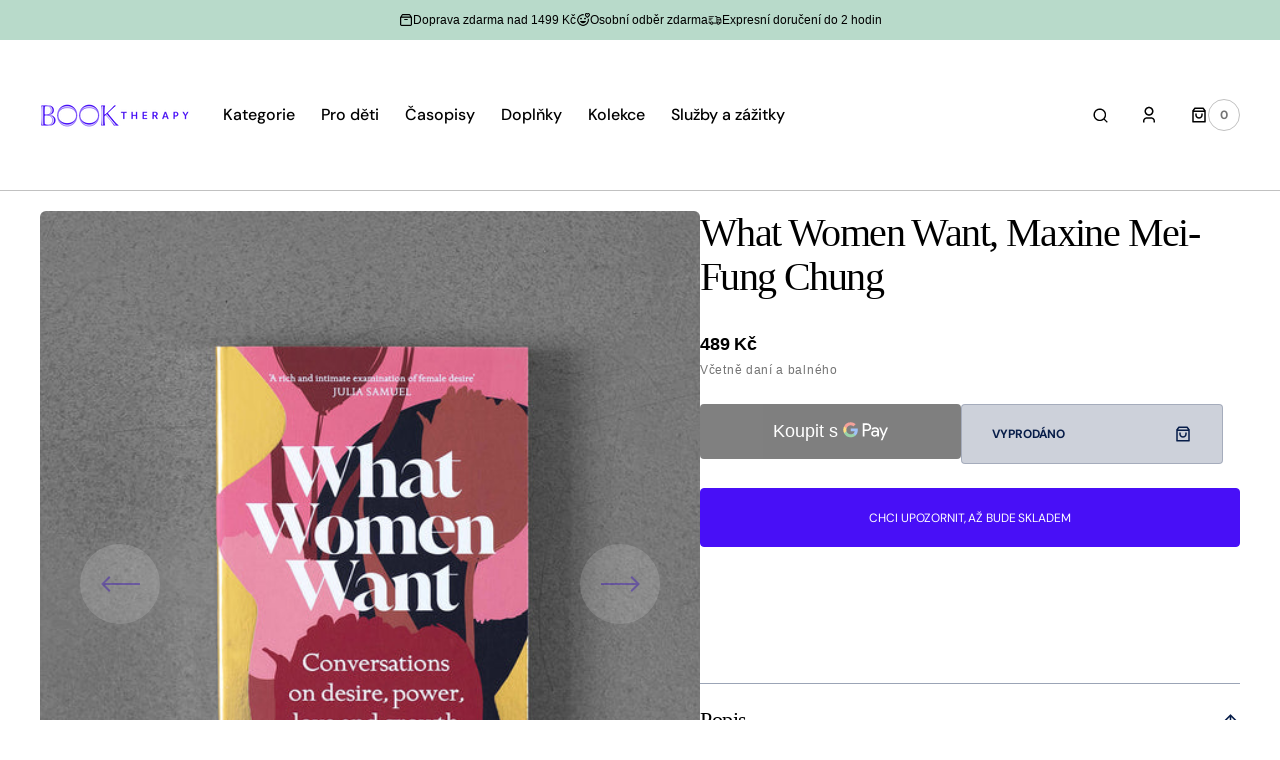

--- FILE ---
content_type: text/html; charset=utf-8
request_url: https://booktherapy.cz/products/what-women-want-maxine-mei-fung-chung
body_size: 81479
content:
<!doctype html>
<html
	class="no-js"
	lang="cs"
	dir="ltr"
>
	<head>
		<meta charset="utf-8">
		<meta http-equiv="X-UA-Compatible" content="IE=edge">
		<meta name="viewport" content="width=device-width,initial-scale=1">
		<meta name="theme-color" content="">
		<link rel="canonical" href="https://booktherapy.cz/products/what-women-want-maxine-mei-fung-chung">
		<link rel="preconnect" href="https://cdn.shopify.com" crossorigin>
		<script>
			const events = [
				'shopify:block:deselect',
				'shopify:block:select',
				'shopify:section:reorder',
				'shopify:section:deselect',
				'shopify:section:select',
				'shopify:section:unload',
				'shopify:section:load',
				'shopify:inspector:deactivate',
				'shopify:inspector:activate',
			];

			events.forEach(function (item, index) {
				document.addEventListener(item, function () {
					setTimeout(function () {
						if (
							!document
								.querySelectorAll("*[id^='shopify-section-template']")[0]
								.querySelector('.section-under-menu')
						) {
							killHeaderFullWide();
						}

						document
							.querySelectorAll("*[id^='shopify-section-template']")
							.forEach(function (element, index) {
								if (index !== 0) {
									element
										?.querySelector('.js-data--slideshow')
										?.classList?.remove('section-under-menu');
								}
							});

						if (document.querySelectorAll('.section-under-menu').length === 0) {
							killHeaderFullWide();
						}
					}, 0);
				});
			});

			document.addEventListener('DOMContentLoaded', function () {
				setTimeout(function () {
					if (
						!document
							.querySelectorAll("*[id^='shopify-section-template']")[0]
							.querySelector('.section-under-menu')
					) {
						killHeaderFullWide();
					}

					document
						.querySelectorAll("*[id^='shopify-section-template']")
						.forEach(function (element, index) {
							if (index !== 0) {
								element
									?.querySelector('.js-data--slideshow')
									?.classList?.remove('section-under-menu');
							}
						});

					if (document.querySelectorAll('.section-under-menu').length === 0) {
						killHeaderFullWide();
					}
				}, 0);
			});

			function killHeaderFullWide() {
				document
					.querySelector('.header-wrapper')
					.classList.remove('header-wrapper--under-menu-full');
			}
		</script><link
				rel="icon"
				type="image/png"
				href="//booktherapy.cz/cdn/shop/files/Copy_of_book_therapy_logo_RGB.pdf.png?crop=center&height=32&v=1707859265&width=32"
			><title>What Women Want, Maxine Mei-Fung Chung</title>

		
			<meta name="description" content="After thirty years of research, Sigmund Freud still felt the great unanswered question was: &#39;What does a woman want?&#39; Fifteen years into her own journey as a psychotherapist, Maxine Mei-Fung Chung believes her collaboration with her patients holds the answers.Through the profound and moving stories of seven very differ">
		

		

<meta property="og:site_name" content="Book Therapy">
<meta property="og:url" content="https://booktherapy.cz/products/what-women-want-maxine-mei-fung-chung">
<meta property="og:title" content="What Women Want, Maxine Mei-Fung Chung">
<meta property="og:type" content="product">
<meta property="og:description" content="After thirty years of research, Sigmund Freud still felt the great unanswered question was: &#39;What does a woman want?&#39; Fifteen years into her own journey as a psychotherapist, Maxine Mei-Fung Chung believes her collaboration with her patients holds the answers.Through the profound and moving stories of seven very differ"><meta property="og:image" content="http://booktherapy.cz/cdn/shop/files/whatwomen.jpg?v=1736806795">
  <meta property="og:image:secure_url" content="https://booktherapy.cz/cdn/shop/files/whatwomen.jpg?v=1736806795">
  <meta property="og:image:width" content="1400">
  <meta property="og:image:height" content="1400"><meta property="og:price:amount" content="489">
  <meta property="og:price:currency" content="CZK"><meta name="twitter:card" content="summary_large_image">
<meta name="twitter:title" content="What Women Want, Maxine Mei-Fung Chung">
<meta name="twitter:description" content="After thirty years of research, Sigmund Freud still felt the great unanswered question was: &#39;What does a woman want?&#39; Fifteen years into her own journey as a psychotherapist, Maxine Mei-Fung Chung believes her collaboration with her patients holds the answers.Through the profound and moving stories of seven very differ">


		<script src="//booktherapy.cz/cdn/shop/t/10/assets/constants.js?v=57430444635880596041751399433" defer="defer"></script>
		<script src="//booktherapy.cz/cdn/shop/t/10/assets/pubsub.js?v=2921868252632587581751399434" defer="defer"></script>
		<script src="//booktherapy.cz/cdn/shop/t/10/assets/global.js?v=168892559320659580721751399434" defer="defer"></script>

		<script>window.performance && window.performance.mark && window.performance.mark('shopify.content_for_header.start');</script><meta name="google-site-verification" content="5qY98IgaxqVsSeUOytNQj71Lyng5SmDSfIGoKwFCOJI">
<meta name="google-site-verification" content="Z_Pnoi4sfioM8zrXRcWHQdPK0OKq8ZBDog3wyPwjf2Q">
<meta id="shopify-digital-wallet" name="shopify-digital-wallet" content="/15383583/digital_wallets/dialog">
<link rel="alternate" hreflang="x-default" href="https://booktherapy.cz/products/what-women-want-maxine-mei-fung-chung">
<link rel="alternate" hreflang="cs" href="https://booktherapy.cz/products/what-women-want-maxine-mei-fung-chung">
<link rel="alternate" hreflang="pl-CZ" href="https://booktherapy.pl/products/what-women-want-maxine-mei-fung-chung">
<link rel="alternate" hreflang="pl-AT" href="https://booktherapy.pl/products/what-women-want-maxine-mei-fung-chung">
<link rel="alternate" hreflang="pl-BE" href="https://booktherapy.pl/products/what-women-want-maxine-mei-fung-chung">
<link rel="alternate" hreflang="pl-BG" href="https://booktherapy.pl/products/what-women-want-maxine-mei-fung-chung">
<link rel="alternate" hreflang="pl-CY" href="https://booktherapy.pl/products/what-women-want-maxine-mei-fung-chung">
<link rel="alternate" hreflang="pl-DE" href="https://booktherapy.pl/products/what-women-want-maxine-mei-fung-chung">
<link rel="alternate" hreflang="pl-DK" href="https://booktherapy.pl/products/what-women-want-maxine-mei-fung-chung">
<link rel="alternate" hreflang="pl-EE" href="https://booktherapy.pl/products/what-women-want-maxine-mei-fung-chung">
<link rel="alternate" hreflang="pl-ES" href="https://booktherapy.pl/products/what-women-want-maxine-mei-fung-chung">
<link rel="alternate" hreflang="pl-FI" href="https://booktherapy.pl/products/what-women-want-maxine-mei-fung-chung">
<link rel="alternate" hreflang="pl-FR" href="https://booktherapy.pl/products/what-women-want-maxine-mei-fung-chung">
<link rel="alternate" hreflang="pl-GR" href="https://booktherapy.pl/products/what-women-want-maxine-mei-fung-chung">
<link rel="alternate" hreflang="pl-HR" href="https://booktherapy.pl/products/what-women-want-maxine-mei-fung-chung">
<link rel="alternate" hreflang="pl-HU" href="https://booktherapy.pl/products/what-women-want-maxine-mei-fung-chung">
<link rel="alternate" hreflang="pl-IE" href="https://booktherapy.pl/products/what-women-want-maxine-mei-fung-chung">
<link rel="alternate" hreflang="pl-IT" href="https://booktherapy.pl/products/what-women-want-maxine-mei-fung-chung">
<link rel="alternate" hreflang="pl-LT" href="https://booktherapy.pl/products/what-women-want-maxine-mei-fung-chung">
<link rel="alternate" hreflang="pl-LU" href="https://booktherapy.pl/products/what-women-want-maxine-mei-fung-chung">
<link rel="alternate" hreflang="pl-LV" href="https://booktherapy.pl/products/what-women-want-maxine-mei-fung-chung">
<link rel="alternate" hreflang="pl-MT" href="https://booktherapy.pl/products/what-women-want-maxine-mei-fung-chung">
<link rel="alternate" hreflang="pl-NL" href="https://booktherapy.pl/products/what-women-want-maxine-mei-fung-chung">
<link rel="alternate" hreflang="pl-PL" href="https://booktherapy.pl/products/what-women-want-maxine-mei-fung-chung">
<link rel="alternate" hreflang="pl-PT" href="https://booktherapy.pl/products/what-women-want-maxine-mei-fung-chung">
<link rel="alternate" hreflang="pl-RO" href="https://booktherapy.pl/products/what-women-want-maxine-mei-fung-chung">
<link rel="alternate" hreflang="pl-SE" href="https://booktherapy.pl/products/what-women-want-maxine-mei-fung-chung">
<link rel="alternate" hreflang="pl-SI" href="https://booktherapy.pl/products/what-women-want-maxine-mei-fung-chung">
<link rel="alternate" hreflang="pl-SK" href="https://booktherapy.pl/products/what-women-want-maxine-mei-fung-chung">
<link rel="alternate" type="application/json+oembed" href="https://booktherapy.cz/products/what-women-want-maxine-mei-fung-chung.oembed">
<script async="async" src="/checkouts/internal/preloads.js?locale=cs-CZ"></script>
<script id="shopify-features" type="application/json">{"accessToken":"f060775c8589b08328ba477b6fa1797d","betas":["rich-media-storefront-analytics"],"domain":"booktherapy.cz","predictiveSearch":true,"shopId":15383583,"locale":"cs"}</script>
<script>var Shopify = Shopify || {};
Shopify.shop = "booktherapy.myshopify.com";
Shopify.locale = "cs";
Shopify.currency = {"active":"CZK","rate":"1.0"};
Shopify.country = "CZ";
Shopify.theme = {"name":"Updated copy of Sydney","id":185578651988,"schema_name":"Sydney","schema_version":"1.2.1","theme_store_id":2117,"role":"main"};
Shopify.theme.handle = "null";
Shopify.theme.style = {"id":null,"handle":null};
Shopify.cdnHost = "booktherapy.cz/cdn";
Shopify.routes = Shopify.routes || {};
Shopify.routes.root = "/";</script>
<script type="module">!function(o){(o.Shopify=o.Shopify||{}).modules=!0}(window);</script>
<script>!function(o){function n(){var o=[];function n(){o.push(Array.prototype.slice.apply(arguments))}return n.q=o,n}var t=o.Shopify=o.Shopify||{};t.loadFeatures=n(),t.autoloadFeatures=n()}(window);</script>
<script id="shop-js-analytics" type="application/json">{"pageType":"product"}</script>
<script defer="defer" async type="module" src="//booktherapy.cz/cdn/shopifycloud/shop-js/modules/v2/client.init-shop-cart-sync_ubEWhC91.cs.esm.js"></script>
<script defer="defer" async type="module" src="//booktherapy.cz/cdn/shopifycloud/shop-js/modules/v2/chunk.common_B9rspK8x.esm.js"></script>
<script defer="defer" async type="module" src="//booktherapy.cz/cdn/shopifycloud/shop-js/modules/v2/chunk.modal_DmLoVcLd.esm.js"></script>
<script type="module">
  await import("//booktherapy.cz/cdn/shopifycloud/shop-js/modules/v2/client.init-shop-cart-sync_ubEWhC91.cs.esm.js");
await import("//booktherapy.cz/cdn/shopifycloud/shop-js/modules/v2/chunk.common_B9rspK8x.esm.js");
await import("//booktherapy.cz/cdn/shopifycloud/shop-js/modules/v2/chunk.modal_DmLoVcLd.esm.js");

  window.Shopify.SignInWithShop?.initShopCartSync?.({"fedCMEnabled":true,"windoidEnabled":true});

</script>
<script>(function() {
  var isLoaded = false;
  function asyncLoad() {
    if (isLoaded) return;
    isLoaded = true;
    var urls = ["https:\/\/static.rechargecdn.com\/static\/js\/recharge.js?shop=booktherapy.myshopify.com"];
    for (var i = 0; i < urls.length; i++) {
      var s = document.createElement('script');
      s.type = 'text/javascript';
      s.async = true;
      s.src = urls[i];
      var x = document.getElementsByTagName('script')[0];
      x.parentNode.insertBefore(s, x);
    }
  };
  if(window.attachEvent) {
    window.attachEvent('onload', asyncLoad);
  } else {
    window.addEventListener('load', asyncLoad, false);
  }
})();</script>
<script id="__st">var __st={"a":15383583,"offset":3600,"reqid":"bdaab21f-48e1-4e87-bf40-48076ef0d93b-1769694853","pageurl":"booktherapy.cz\/products\/what-women-want-maxine-mei-fung-chung","u":"cf3c7327d41d","p":"product","rtyp":"product","rid":8402502418772};</script>
<script>window.ShopifyPaypalV4VisibilityTracking = true;</script>
<script id="captcha-bootstrap">!function(){'use strict';const t='contact',e='account',n='new_comment',o=[[t,t],['blogs',n],['comments',n],[t,'customer']],c=[[e,'customer_login'],[e,'guest_login'],[e,'recover_customer_password'],[e,'create_customer']],r=t=>t.map((([t,e])=>`form[action*='/${t}']:not([data-nocaptcha='true']) input[name='form_type'][value='${e}']`)).join(','),a=t=>()=>t?[...document.querySelectorAll(t)].map((t=>t.form)):[];function s(){const t=[...o],e=r(t);return a(e)}const i='password',u='form_key',d=['recaptcha-v3-token','g-recaptcha-response','h-captcha-response',i],f=()=>{try{return window.sessionStorage}catch{return}},m='__shopify_v',_=t=>t.elements[u];function p(t,e,n=!1){try{const o=window.sessionStorage,c=JSON.parse(o.getItem(e)),{data:r}=function(t){const{data:e,action:n}=t;return t[m]||n?{data:e,action:n}:{data:t,action:n}}(c);for(const[e,n]of Object.entries(r))t.elements[e]&&(t.elements[e].value=n);n&&o.removeItem(e)}catch(o){console.error('form repopulation failed',{error:o})}}const l='form_type',E='cptcha';function T(t){t.dataset[E]=!0}const w=window,h=w.document,L='Shopify',v='ce_forms',y='captcha';let A=!1;((t,e)=>{const n=(g='f06e6c50-85a8-45c8-87d0-21a2b65856fe',I='https://cdn.shopify.com/shopifycloud/storefront-forms-hcaptcha/ce_storefront_forms_captcha_hcaptcha.v1.5.2.iife.js',D={infoText:'Chráněno technologií hCaptcha',privacyText:'Ochrana osobních údajů',termsText:'Podmínky'},(t,e,n)=>{const o=w[L][v],c=o.bindForm;if(c)return c(t,g,e,D).then(n);var r;o.q.push([[t,g,e,D],n]),r=I,A||(h.body.append(Object.assign(h.createElement('script'),{id:'captcha-provider',async:!0,src:r})),A=!0)});var g,I,D;w[L]=w[L]||{},w[L][v]=w[L][v]||{},w[L][v].q=[],w[L][y]=w[L][y]||{},w[L][y].protect=function(t,e){n(t,void 0,e),T(t)},Object.freeze(w[L][y]),function(t,e,n,w,h,L){const[v,y,A,g]=function(t,e,n){const i=e?o:[],u=t?c:[],d=[...i,...u],f=r(d),m=r(i),_=r(d.filter((([t,e])=>n.includes(e))));return[a(f),a(m),a(_),s()]}(w,h,L),I=t=>{const e=t.target;return e instanceof HTMLFormElement?e:e&&e.form},D=t=>v().includes(t);t.addEventListener('submit',(t=>{const e=I(t);if(!e)return;const n=D(e)&&!e.dataset.hcaptchaBound&&!e.dataset.recaptchaBound,o=_(e),c=g().includes(e)&&(!o||!o.value);(n||c)&&t.preventDefault(),c&&!n&&(function(t){try{if(!f())return;!function(t){const e=f();if(!e)return;const n=_(t);if(!n)return;const o=n.value;o&&e.removeItem(o)}(t);const e=Array.from(Array(32),(()=>Math.random().toString(36)[2])).join('');!function(t,e){_(t)||t.append(Object.assign(document.createElement('input'),{type:'hidden',name:u})),t.elements[u].value=e}(t,e),function(t,e){const n=f();if(!n)return;const o=[...t.querySelectorAll(`input[type='${i}']`)].map((({name:t})=>t)),c=[...d,...o],r={};for(const[a,s]of new FormData(t).entries())c.includes(a)||(r[a]=s);n.setItem(e,JSON.stringify({[m]:1,action:t.action,data:r}))}(t,e)}catch(e){console.error('failed to persist form',e)}}(e),e.submit())}));const S=(t,e)=>{t&&!t.dataset[E]&&(n(t,e.some((e=>e===t))),T(t))};for(const o of['focusin','change'])t.addEventListener(o,(t=>{const e=I(t);D(e)&&S(e,y())}));const B=e.get('form_key'),M=e.get(l),P=B&&M;t.addEventListener('DOMContentLoaded',(()=>{const t=y();if(P)for(const e of t)e.elements[l].value===M&&p(e,B);[...new Set([...A(),...v().filter((t=>'true'===t.dataset.shopifyCaptcha))])].forEach((e=>S(e,t)))}))}(h,new URLSearchParams(w.location.search),n,t,e,['guest_login'])})(!0,!0)}();</script>
<script integrity="sha256-4kQ18oKyAcykRKYeNunJcIwy7WH5gtpwJnB7kiuLZ1E=" data-source-attribution="shopify.loadfeatures" defer="defer" src="//booktherapy.cz/cdn/shopifycloud/storefront/assets/storefront/load_feature-a0a9edcb.js" crossorigin="anonymous"></script>
<script data-source-attribution="shopify.dynamic_checkout.dynamic.init">var Shopify=Shopify||{};Shopify.PaymentButton=Shopify.PaymentButton||{isStorefrontPortableWallets:!0,init:function(){window.Shopify.PaymentButton.init=function(){};var t=document.createElement("script");t.src="https://booktherapy.cz/cdn/shopifycloud/portable-wallets/latest/portable-wallets.cs.js",t.type="module",document.head.appendChild(t)}};
</script>
<script data-source-attribution="shopify.dynamic_checkout.buyer_consent">
  function portableWalletsHideBuyerConsent(e){var t=document.getElementById("shopify-buyer-consent"),n=document.getElementById("shopify-subscription-policy-button");t&&n&&(t.classList.add("hidden"),t.setAttribute("aria-hidden","true"),n.removeEventListener("click",e))}function portableWalletsShowBuyerConsent(e){var t=document.getElementById("shopify-buyer-consent"),n=document.getElementById("shopify-subscription-policy-button");t&&n&&(t.classList.remove("hidden"),t.removeAttribute("aria-hidden"),n.addEventListener("click",e))}window.Shopify?.PaymentButton&&(window.Shopify.PaymentButton.hideBuyerConsent=portableWalletsHideBuyerConsent,window.Shopify.PaymentButton.showBuyerConsent=portableWalletsShowBuyerConsent);
</script>
<script>
  function portableWalletsCleanup(e){e&&e.src&&console.error("Failed to load portable wallets script "+e.src);var t=document.querySelectorAll("shopify-accelerated-checkout .shopify-payment-button__skeleton, shopify-accelerated-checkout-cart .wallet-cart-button__skeleton"),e=document.getElementById("shopify-buyer-consent");for(let e=0;e<t.length;e++)t[e].remove();e&&e.remove()}function portableWalletsNotLoadedAsModule(e){e instanceof ErrorEvent&&"string"==typeof e.message&&e.message.includes("import.meta")&&"string"==typeof e.filename&&e.filename.includes("portable-wallets")&&(window.removeEventListener("error",portableWalletsNotLoadedAsModule),window.Shopify.PaymentButton.failedToLoad=e,"loading"===document.readyState?document.addEventListener("DOMContentLoaded",window.Shopify.PaymentButton.init):window.Shopify.PaymentButton.init())}window.addEventListener("error",portableWalletsNotLoadedAsModule);
</script>

<script type="module" src="https://booktherapy.cz/cdn/shopifycloud/portable-wallets/latest/portable-wallets.cs.js" onError="portableWalletsCleanup(this)" crossorigin="anonymous"></script>
<script nomodule>
  document.addEventListener("DOMContentLoaded", portableWalletsCleanup);
</script>

<script id='scb4127' type='text/javascript' async='' src='https://booktherapy.cz/cdn/shopifycloud/privacy-banner/storefront-banner.js'></script><link id="shopify-accelerated-checkout-styles" rel="stylesheet" media="screen" href="https://booktherapy.cz/cdn/shopifycloud/portable-wallets/latest/accelerated-checkout-backwards-compat.css" crossorigin="anonymous">
<style id="shopify-accelerated-checkout-cart">
        #shopify-buyer-consent {
  margin-top: 1em;
  display: inline-block;
  width: 100%;
}

#shopify-buyer-consent.hidden {
  display: none;
}

#shopify-subscription-policy-button {
  background: none;
  border: none;
  padding: 0;
  text-decoration: underline;
  font-size: inherit;
  cursor: pointer;
}

#shopify-subscription-policy-button::before {
  box-shadow: none;
}

      </style>
<script id="sections-script" data-sections="main-product,product-recommendations,header,footer" defer="defer" src="//booktherapy.cz/cdn/shop/t/10/compiled_assets/scripts.js?v=126231"></script>
<script>window.performance && window.performance.mark && window.performance.mark('shopify.content_for_header.end');</script>


		<style data-shopify>
			  
			  
			  @font-face {
  font-family: "DM Sans";
  font-weight: 700;
  font-style: normal;
  font-display: swap;
  src: url("//booktherapy.cz/cdn/fonts/dm_sans/dmsans_n7.97e21d81502002291ea1de8aefb79170c6946ce5.woff2") format("woff2"),
       url("//booktherapy.cz/cdn/fonts/dm_sans/dmsans_n7.af5c214f5116410ca1d53a2090665620e78e2e1b.woff") format("woff");
}

			  @font-face {
  font-family: "DM Sans";
  font-weight: 700;
  font-style: normal;
  font-display: swap;
  src: url("//booktherapy.cz/cdn/fonts/dm_sans/dmsans_n7.97e21d81502002291ea1de8aefb79170c6946ce5.woff2") format("woff2"),
       url("//booktherapy.cz/cdn/fonts/dm_sans/dmsans_n7.af5c214f5116410ca1d53a2090665620e78e2e1b.woff") format("woff");
}

			  
			  
			  @font-face {
  font-family: "DM Sans";
  font-weight: 500;
  font-style: normal;
  font-display: swap;
  src: url("//booktherapy.cz/cdn/fonts/dm_sans/dmsans_n5.8a0f1984c77eb7186ceb87c4da2173ff65eb012e.woff2") format("woff2"),
       url("//booktherapy.cz/cdn/fonts/dm_sans/dmsans_n5.9ad2e755a89e15b3d6c53259daad5fc9609888e6.woff") format("woff");
}

			  @font-face {
  font-family: "DM Sans";
  font-weight: 400;
  font-style: normal;
  font-display: swap;
  src: url("//booktherapy.cz/cdn/fonts/dm_sans/dmsans_n4.ec80bd4dd7e1a334c969c265873491ae56018d72.woff2") format("woff2"),
       url("//booktherapy.cz/cdn/fonts/dm_sans/dmsans_n4.87bdd914d8a61247b911147ae68e754d695c58a6.woff") format("woff");
}

			 
			 
			  
			  
			 
			  
			  
			  
			  

			  :root {

			  --font-body-family: "system_ui", -apple-system, 'Segoe UI', Roboto, 'Helvetica Neue', 'Noto Sans', 'Liberation Sans', Arial, sans-serif, 'Apple Color Emoji', 'Segoe UI Emoji', 'Segoe UI Symbol', 'Noto Color Emoji';
			  --font-body-style: normal;
			  --font-body-weight: 400;

			  --font-body-size: 18px;
			  --font-body-line-height: 1.5;
			  --font-secondary-text: 14px;

			  --font-heading-family: Palatino, 'Palatino Linotype', 'Book Antiqua', serif;
			  --font-heading-style: normal;
			  --font-heading-weight: 400;
			  --font-heading-letter-spacing: -0.2em;
			  --font-heading-line-height: 1.1;

			  --font-subtitle-family: "DM Sans", sans-serif;
			  --font-subtitle-style: normal;
			  --font-subtitle-weight: 700;
			  --font-subtitle-text-transform: uppercase;
			  --font-subtitle-size: 12px;

			  --font-heading-h1-size: 52px;
			  --font-heading-h2-size: 45px;
			  --font-heading-h3-size: 40px;
			  --font-heading-h4-size: 30px;
			  --font-heading-h5-size: 22px;
			  --font-heading-h6-size: 16px;

			  --font-heading-card-family: Palatino, 'Palatino Linotype', 'Book Antiqua', serif;
			  --font-heading-card-style: normal;
			  --font-heading-card-weight: 400;
			  --font-text-card-family: "system_ui", -apple-system, 'Segoe UI', Roboto, 'Helvetica Neue', 'Noto Sans', 'Liberation Sans', Arial, sans-serif, 'Apple Color Emoji', 'Segoe UI Emoji', 'Segoe UI Symbol', 'Noto Color Emoji';
			  --font-text-card-style: normal;
			  --font-text-card-weight: 400;

			  --font-heading-card-size: 20px;
			  --font-text-card-size: 14px;

			  --font-button-family: "DM Sans", sans-serif;
			  --font-button-style: normal;
			  --font-button-weight: 700;
			  --font-button-text-transform: uppercase;

			  --font-button-family: "DM Sans", sans-serif;
			  --font-button-style: normal;
			  --font-button-weight: 700;
			  --font-button-text-transform: uppercase;
			  --font-button-letter-spacing: -0.01em;
			  --font-subtitle-letter-spacing: 0.06em;

			  --font-header-menu-family: "DM Sans", sans-serif;
			  --font-header-menu-style: normal;
			  --font-header-menu-weight: 500;
			 --font-header-menu-link-size: 16px;
			  --font-header-menu-text-transform: none;

			  --font-footer-menu-family: "DM Sans", sans-serif;
			  --font-footer-menu-style: normal;
			  --font-footer-menu-weight: 400;
			  --font-footer-link-size: 14px;
			  --font-footer-bottom-link-size: 14px;

			--font-popups-heading-family: Palatino, 'Palatino Linotype', 'Book Antiqua', serif;
			--font-popups-heading-style: normal;
			--font-popups-heading-weight: 400;
			--font-popups-text-family: "system_ui", -apple-system, 'Segoe UI', Roboto, 'Helvetica Neue', 'Noto Sans', 'Liberation Sans', Arial, sans-serif, 'Apple Color Emoji', 'Segoe UI Emoji', 'Segoe UI Symbol', 'Noto Color Emoji';
			--font-popups-text-style: normal;
			--font-popups-text-weight: 400;
			--font-popup-heading-size: 30px;
			--font-popup-text-size: 14px;
			--font-notification-heading-size: 30px;
			--font-notification-text-size: 14px;

			  --color-base-text: 0, 0, 0;
			  --color-base-text-default: 0, 0, 0;
			  --color-secondary-text: 116, 116, 116;
			  --color-subheading: 116, 116, 116;
			  --color-title-text: 0, 0, 0;

			  --color-base-text-dark: , , ;
			  --color-title-text-dark: , , ;

			  --color-base-background-1: 255, 255, 255;
			  --color-base-background-2: 239, 239, 239;
			  --color-base-background-5: 184, 218, 202;
			  --color-base-background-3: 7, 29, 73;
			  --color-base-background-4: 40, 40, 40;

			  --color-announcement-bar-background-1: 7, 29, 73;
			  --color-announcement-bar-background-2: 184, 218, 202;

			 --color-header-background: 255, 255, 255;

			  --color-base-solid-button-labels: 255, 255, 255;
			  --color-base-button-background: 72, 15, 247;
			  --color-base-outline-button-labels: 247, 247, 247;
			  --color-secondary-button-labels: 7, 29, 73;
			  --color-tertiary-button-labels: 7, 29, 73;
			  --color-tertiary-button-background: , , ;
			  --payment-terms-background-color: #ffffff;
			  --color-overlay-background: 7, 29, 73;
			  --color-accent: 72, 15, 247;
			  --color-accent-default: 72, 15, 247;

			  --color-base-background-input: 255, 255, 255;

			  --color-base-border-input: 193, 193, 193;
			  --color-hover-border-input: 72, 15, 247;

			  --color-badge-icon: 72, 15, 247;
			  --color-background-badge-icon: 255, 255, 255;
			  --color-border: 193, 193, 193;
			  --color-background-card: 239, 239, 239
			  }

			  *,
			  *::before,
			  *::after {
			  box-sizing: inherit;
			  }

			  html {
			  box-sizing: border-box;
			  font-size: 10px;
			  height: 100%;
			  }

			  body {
			  position: relative;
			  display: grid;
			  grid-template-rows: auto auto 1fr auto;
			  grid-template-columns: 100%;
			  min-height: 100%;
			  margin: 0;
			  font-size: var(--font-body-size);
			  font-family: var(--font-body-family);
			  font-style: var(--font-body-style);
			  font-weight: var(--font-body-weight);
			  line-height: var(--font-body-line-height);
			  overflow-x: hidden;
			  }
		</style>
		<link href="//booktherapy.cz/cdn/shop/t/10/assets/swiper-bundle.min.css?v=67104566617031410831751399435" rel="stylesheet" type="text/css" media="all" />
		<link href="//booktherapy.cz/cdn/shop/t/10/assets/base.css?v=70449469379595914781751399433" rel="stylesheet" type="text/css" media="all" />
<link
				rel="stylesheet"
				href="//booktherapy.cz/cdn/shop/t/10/assets/component-predictive-search.css?v=124711543325614681511751399433"
				media="print"
				onload="this.media='all'"
			><script>
			document.documentElement.className =
				document.documentElement.className.replace('no-js', 'js');
			if (Shopify.designMode) {
				document.documentElement.classList.add('shopify-design-mode');
			}
		</script>
		<script src="//booktherapy.cz/cdn/shop/t/10/assets/jquery-3.6.0.js?v=32573363768646652941751399434" defer="defer"></script>
		<script src="//booktherapy.cz/cdn/shop/t/10/assets/popup.js?v=110370486556622095471751399434" defer="defer"></script>
		
			<script src="//booktherapy.cz/cdn/shop/t/10/assets/scroll-top.js?v=148004363687240193071751399434" defer="defer"></script>
		
		
			<script src="//booktherapy.cz/cdn/shop/t/10/assets/product-card.js?v=68811200748435373071751399434" defer="defer"></script>
		
		<script
			src="//booktherapy.cz/cdn/shop/t/10/assets/swiper-bundle.min.js?v=59665753948720967221751399435"
			defer="defer"
		></script>
		<script src="//booktherapy.cz/cdn/shop/t/10/assets/jarallax.js?v=93128699462010326281751399434" defer="defer"></script>
		<script
			src="//booktherapy.cz/cdn/shop/t/10/assets/jarallax-video.min.js?v=155869405244917713301751399434"
			defer="defer"
		></script>
		<script src="//booktherapy.cz/cdn/shop/t/10/assets/rellax.min.js?v=98552639405515042581751399434" defer="defer"></script>
		<script src="//booktherapy.cz/cdn/shop/t/10/assets/gsap.min.js?v=57589129105320572601751399434" defer="defer"></script>
		<script src="//booktherapy.cz/cdn/shop/t/10/assets/split-type.js?v=120366266086175973741751399435" defer="defer"></script>

		<script src="//booktherapy.cz/cdn/shop/t/10/assets/image-parallax.js?v=93597832101404027351751399434" defer="defer"></script>

		<script
			src="//booktherapy.cz/cdn/shop/t/10/assets/section-instagram-slider.js?v=86104284684003784821751399434"
			defer="defer"
		></script>
		<script
			src="//booktherapy.cz/cdn/shop/t/10/assets/ScrollTrigger.min.js?v=172410024157382806541751399434"
			defer="defer"
		></script>
		<script
			src="//booktherapy.cz/cdn/shop/t/10/assets/jquery.marquee.min.js?v=98632651530648313041751399434"
			defer="defer"
		></script>
	<!-- BEGIN app block: shopify://apps/kor-order-limit-quantity/blocks/app-embed/143c1e59-4c01-4de6-ad3e-90b86ada592d -->


<!-- BEGIN app snippet: mc-checkout --><script type="text/javascript">
  
  const mcLimitKORData1 = {"priority":{"default_priority":["VARIANT_LIMIT","PRODUCT_LIMIT","COLLECTION_MIN_MAX","TAG_LIMIT","GLOBAL_LIMIT"],"cart_amount":["CART_LIMIT","AMOUNT_LIMIT","TAGS_AMOUNT_LIMIT","TOTAL_WEIGHT"]},"config":{"override_amount":null},"messages":{"upper_limit_msg":"You can Purchase Max \u003cstrong\u003e{%-limit-%} \u003c\/strong\u003eQty of \u003cstrong\u003e{%-product_title-%}\u003c\/strong\u003e","lower_limit_msg":"You Need to Purchase at least \u003cstrong\u003e{%-limit-%} \u003c\/strong\u003e Qty of \u003cstrong\u003e{%-product_title-%}\u003c\/strong\u003e.","increment_limit_msg":"You can buy  \u003cstrong\u003e{%-product_title-%}\u003c\/strong\u003e in multiples of \u003cstrong\u003e{%-limit-%}\u003c\/strong\u003e.","lifetime_limit_msg":"You can purchase max \u003cstrong\u003e {%-limit-%} \u003c\/strong\u003e of \u003cstrong\u003e {%-product_title-%} \u003c\/strong\u003e in lifetime"},"global":{"info":null},"products":{"info":[]},"collectionsProducts":{"info":[]},"variants":{"info":[]},"cart":{"info":null},"amount":{"info":{"min_amount":52,"max_amount":null,"price_format":".","is_add_discount":1,"min_amount_message":"Minimální výška objednávky je {%-min_amount-%} Kč.","max_amount_message":"The total order amount must not exceed \u003cstrong\u003e{%-max_amount-%}\u003c\/strong\u003e"}},"weight":{"info":null,"message":null}};
  
  
  const mcLimitKORData2 = {"locale_messages":{"default":{"general_min_message":"You Need to Purchase at least \u003cstrong\u003e{%-limit-%} \u003c\/strong\u003e Qty of \u003cstrong\u003e{%-product_title-%}\u003c\/strong\u003e.","general_max_message":"You can Purchase Max \u003cstrong\u003e{%-limit-%} \u003c\/strong\u003eQty of \u003cstrong\u003e{%-product_title-%}\u003c\/strong\u003e","general_multiply_message":"You can buy  \u003cstrong\u003e{%-product_title-%}\u003c\/strong\u003e in multiples of \u003cstrong\u003e{%-limit-%}\u003c\/strong\u003e.","order_amt_tag_min_message":"","order_amt_tag_max_message":"","general_lifetime_message":"You can purchase max \u003cstrong\u003e {%-limit-%} \u003c\/strong\u003e of \u003cstrong\u003e {%-product_title-%} \u003c\/strong\u003e in lifetime","cart_min_message":" ","cart_max_message":"","order_amt_min_message":"Minimální výška objednávky je {%-min_amount-%} Kč.","order_amt_max_message":"Minimální výška objednávky je {%-min_amount-%} Kč.","weight_min_message":"","weight_max_message":""}},"collections":{"info":[]},"tags":[],"modelDesign":"\u003cstyle\u003e.modal-content-custom{background-color: #fefefe;\n              border: 1px solid #888;\n              color: #000000;\n              font-size: 15px;}\u003c\/style\u003e"};
  
  const mcLimitKORData = { ...mcLimitKORData1, ...mcLimitKORData2 };
  
  const mcKorAppSettings = {"plan":2,"hasFreeImpression":false,"disable_add_to_cart":false,"designType":"ALERT","lifetime_limit":{"life_span_type":0,"life_span_days":0,"end_date":null,"start_date":null,"interval":{"date":null,"interval":"custom","custom_days":1}},"pPage":[]};
  
  // For add to cart button Click
  var template = "product";
  function jqueryCode() {
    if (template == 'product') {
      document.addEventListener('DOMContentLoaded', () => {
        $('button[name="add"], .btn-addtocart, .buy-buttons__buttons [data-component="button-action"], .add-to-cart, button[data-action="add-to-cart"], button[type="submit"][data-add-to-cart-text]').click(function (e, options) {
          options = options || {};
          if (!options.eventTrigger) {
            e.preventDefault();
            if (addToCartEventStopPropogation.includes(Shopify.shop)) {
              e.stopImmediatePropagation();
            }
            CheckOnAddToCart().then(function (res) {
              if (res.msg != '') {
                showMessage(res.msg);
              } else {
                if (Shopify.shop == "urbanbaristas.myshopify.com") {
                  $('form[action^="/cart/add"]').submit();
                } else {
                  $(e.target).trigger("click", { eventTrigger: true });
                } updateNumberOfProductLimit(res.qty);
              }
            });
          }
        });
        if (typeof mcKorAppSettings != "undefined" && (mcKorAppSettings?.pPage?.addToCart && mcKorAppSettings?.pPage?.addToCart != "")) {
          $(mcKorAppSettings?.pPage?.addToCart).click(function (e, options) {
            options = options || {};
            if (!options.eventTrigger) {
              e.preventDefault();
              if (addToCartEventStopPropogation.includes(Shopify.shop)) {
                e.stopImmediatePropagation();
              }
              CheckOnAddToCart().then(function (res) {
                if (res.msg != '') {
                  showMessage(res.msg);
                } else {
                  $(e.target).trigger("click", { eventTrigger: true });
                  updateNumberOfProductLimit(res.qty);
                }
              });
            }
          });
        }
      });
    }
  }

  function CheckOnAddToCart() {
    return new Promise(function (resolve) {
      jQuery.getJSON("/cart.js", function (cartItems) {

        var res = window.mcproductresponse.data;
        var msg = '';
        var globalMsg = '';
        let variantMsg = "";
        var collectionMsg = '';
        var tagMsg = '';
        var is_global_limit = false,
          is_product_limit = false,
          is_number_collection_limit = false,
          is_tag_limit = false,
          is_variant_limit = false;
        var productMsg = '';
        //var productData = $('form[action^="/cart/add"], form[action$="/cart/add"]').serializeArray();
        var productId = product_id,
          variantId = '',
          qty = '',
          variantqty = '',
          collectionqty = '';

        var productData = $('form[action^="/cart/add"], form[action$="/cart/add"]').serializeArray();
        if (mcKorAppSettings?.pPage?.fmSelecotor) {
          productData = $(mcKorAppSettings?.pPage?.fmSelecotor).serializeArray();
        }

        // get variant id
        const queryString = window.location.search;
        const urlParams = new URLSearchParams(queryString);
        const variant_id = urlParams.get('variant');

        productData.map((product) => {
          if (product.name == 'quantity') {
            qty = variantqty = collectionqty = parseInt(product.value, 10);
          } else if (product.name == 'id') {
            variantId = product.value;
          }
        })

        cartItems.items.map((item) => {
          if (productId == item.product_id) {
            qty = parseInt(item.quantity, 10) + qty;
          }
          if (variantId == item.id) {
            variantqty = parseInt(item.quantity, 10) + variantqty;
          }
        })

        if (res?.tag?.info) {
          var tagMaxQty = res.tag.info.max_limit;
          var tagMinQty = res.tag.info.min_limit;
          if (tagMinQty != 0 && tagMinQty && tagMaxQty != 0 && tagMaxQty) {
            is_tag_limit = true;
            if (qty > tagMaxQty) {
              tagMsg = res.tag.message.upper_limit_msg;
            } else if (qty < tagMinQty) {
              tagMsg = res.tag.message.lower_limit_msg;
            }
          }
        }

        if (res?.number_of_product_limit?.length > 0) {
          is_number_collection_limit = true;
          res.number_of_product_limit.map(collection => {
            if (collectionqty > collection.remaining_max_qty) {
              collectionMsg = collection.max_msg;
            }
          })
        }


        if (variantId && res?.variants?.length > 0) {
          res.variants.forEach((variant) => {
            if (variant.info.id == variantId) {
              let min_qty = variant.info.lower_limit;
              let max_qty = variant.info.purchase_limit;
              if (max_qty != null && max_qty != 0 && max_qty && min_qty != null && min_qty != 0 && min_qty) {
                is_variant_limit = true;
                if (variantqty > max_qty) {
                  variantMsg = variant.message.upper_limit_msg;
                } else if (variantqty < min_qty) {
                  variantMsg = variant.message.lower_limit_msg;
                }
              }
            }
          });
        }

        if (res?.product?.info) {
          var maxQty = res.product.info.purchase_limit;
          var minQty = res.product.info.min_purchase_limit;
          // var lifetimeQty = res.product.info.life_time_limit || 0;

          var lifetimeQty = res.product.info?.remainingQty;
          var remainingQty = res.product.info?.remainingQty;

          if (minQty != 0 && minQty && maxQty != 0 && maxQty) {
            is_product_limit = true;
            if (lifetimeQty != null && lifetimeQty != undefined && qty > remainingQty) {
              productMsg = res.product.message.lifetime_limit_msg;
            } else if (qty > maxQty) {
              productMsg = res.product.message.upper_limit_msg;
            } else if (qty < minQty) {
              productMsg = res.product.message.lower_limit_msg;
            }
          }
        }

        if (res?.global?.info && Object.keys(res.global.message).length > 0) {
          var globalMaxQty = res.global.info.global_limit;
          var globalMinQty = res.global.info.min_global_limit;

          if (globalMaxQty != null && globalMinQty != null) {
            is_global_limit = true;
            if (qty > globalMaxQty) {
              globalMsg = res.global.message.upper_limit_msg;
            } else if (qty < globalMinQty) {
              globalMsg = res.global.message.lower_limit_msg;
            }
          }
        }

        if (res?.priority) {
          for (const [key, value] of Object.entries(res.priority)) {
            if ((value == "COLLECTION_MIN_MAX" || value == "PRODUCT_LIMIT") && is_product_limit) {
              msg = productMsg;
              break;
            }
            if (value == "VARIANT_LIMIT" && is_variant_limit) {
              msg = variantMsg;
              break;
            }
            if (value == "GLOBAL_LIMIT" && is_global_limit) {
              msg = globalMsg;
              break;
            }
            if (value == "TAG_LIMIT" && is_tag_limit) {
              msg = tagMsg;
              break;
            }
          }
        }

        if (is_number_collection_limit) {
          if (msg) {
            msg += "<br>" + collectionMsg;
          } else {
            msg = collectionMsg;
          }
        }

        var response = {
          msg: msg,
          qty: collectionqty
        }
        resolve(response);
      });
    })
  }

  function updateNumberOfProductLimit(qty) {
    qty = parseInt(qty, 10);
    var res = window.mcproductresponse.data;
    if (res?.number_of_product_limit.length > 0) {
      res?.number_of_product_limit.map(collection => {
        collection.remaining_max_qty = parseInt(collection.remaining_max_qty - qty, 10);
      })
    }
    window.mcproductresponse.data = res;
  }
</script><!-- END app snippet --><!-- BEGIN app snippet: mc-product --><script>
  function mcKorGetDateRangeFromLifeSpan(ctx) {
    const now = new Date();

    // Helpers scoped inside
    function startOfDay(date) {
      return new Date(date.getFullYear(), date.getMonth(), date.getDate());
    }

    function endOfDay(date) {
      return new Date(date.getFullYear(), date.getMonth(), date.getDate(), 23, 59, 59, 999);
    }

    function startOfWeek(date) {
      const d = new Date(date);
      const day = d.getDay();
      const diff = d.getDate() - day + (day === 0 ? -6 : 1); // Monday as start
      return startOfDay(new Date(d.setDate(diff)));
    }

    function endOfWeek(date) {
      const start = startOfWeek(date);
      return endOfDay(new Date(start.getFullYear(), start.getMonth(), start.getDate() + 6));
    }

    function startOfMonth(date) {
      return new Date(date.getFullYear(), date.getMonth(), 1);
    }

    function endOfMonth(date) {
      return new Date(date.getFullYear(), date.getMonth() + 1, 0, 23, 59, 59, 999);
    }

    function startOfYear(date) {
      return new Date(date.getFullYear(), 0, 1);
    }

    function endOfYear(date) {
      return new Date(date.getFullYear(), 11, 31, 23, 59, 59, 999);
    }

    // Main logic
    if (ctx.life_span_type === 2) {
      const startDate = startOfDay(new Date(now.getFullYear(), now.getMonth(), now.getDate() - ctx.life_span_days));
      const endDate = endOfDay(now);
      return [startDate, endDate];
    }

    if (ctx.life_span_type === 4) {
      const startDate = endOfDay(new Date(ctx.start_date));
      const endDate = startOfDay(new Date(ctx.end_date));
      const currentDate = now;

      if (currentDate < startDate || currentDate > endDate) {
        return [null, null];
      }

      return [startDate, endDate];
    }

    if (ctx.life_span_type === 5) {
      const intervalSetting = ctx.user_interval;
      if (!intervalSetting) return [null, null];

      const interval = intervalSetting.interval;

      if (interval === "day") {
        return [startOfDay(now), endOfDay(now)];
      }

      if (interval === "week") {
        return [startOfWeek(now), endOfWeek(now)];
      }

      if (interval === "month") {
        return [startOfMonth(now), endOfMonth(now)];
      }

      if (interval === "year") {
        return [startOfYear(now), endOfYear(now)];
      }

      if (["10", "20", "30", "custom"].includes(interval)) {
        let days = 1;
        let start = new Date();

        if (intervalSetting.date) {
          start = new Date(intervalSetting.date);
        }

        if (["10", "20", "30"].includes(interval)) {
          days = parseInt(interval, 10);
        } else if (interval === "custom") {
          days = parseInt(intervalSetting.custom_days || 1, 10);
        }

        const now = new Date();
        if (now < start) return [null, null];

        const diffDays = Math.floor((now - start) / (1000 * 60 * 60 * 24));
        const multiplier = Math.floor(diffDays / days);

        if (multiplier >= 1) {
          start.setDate(start.getDate() + multiplier * days);
        }

        const end = new Date(start);
        end.setDate(start.getDate() + days);

        return [startOfDay(start), endOfDay(end)];
      }
    }

    return [null, null];
  }

  function mcKorAnalyzeOrdersByDateRange(orders, startDate, endDate) {
        let total_order_amount = 0;
        let order_product_data = {};
        let order_variant_data = {};

        orders.forEach(order => {
            const orderDate = new Date(order.created_at);
            if (startDate && endDate && orderDate >= startDate && orderDate <= endDate) {
            total_order_amount += order.total_price;

            order.line_items.forEach(item => {
                // Count product quantity
                if (!order_product_data[item.product_id]) {
                    order_product_data[item.product_id] = 0;
                }
                order_product_data[item.product_id] += item.quantity;

                // Count variant quantity
                if (!order_variant_data[item.variant_id]) {
                    order_variant_data[item.variant_id] = 0;
                }
                order_variant_data[item.variant_id] += item.quantity;
            });
            }
        });

        return {
            total_order_amount,
            order_product_data,
            order_variant_data
        };
  }
</script>



    <script>
        
            var mcCustomerTagsData = null;
            var mc_customer_id = null;
        
        
        var mcProductData = {"id":8402502418772,"title":"What Women Want, Maxine Mei-Fung Chung","handle":"what-women-want-maxine-mei-fung-chung","description":"\u003cmeta charset=\"utf-8\"\u003e\n\u003cp data-mce-fragment=\"1\"\u003e\u003cb data-mce-fragment=\"1\"\u003eAfter thirty years of research, Sigmund Freud still felt the great unanswered question was: 'What does a woman want?' Fifteen years into her own journey as a psychotherapist,\u003cspan data-mce-fragment=\"1\"\u003e \u003c\/span\u003e\u003c\/b\u003e\u003cb data-mce-fragment=\"1\"\u003eMaxine Mei-Fung Chung believes her collaboration with her patients holds the answers.\u003c\/b\u003e\u003cspan data-mce-fragment=\"1\"\u003e\u003cbr data-mce-fragment=\"1\"\u003e\u003cbr data-mce-fragment=\"1\"\u003eThrough the profound and moving stories of seven very different women, Maxine Mei-Fung Chung sheds light on our most fundamental needs and desires. From a young bride-to-be struggling to accept her sexuality, to a mother grappling with questions of identity and belonging, and a woman learning to heal after years of trauma, \u003c\/span\u003e\u003cspan data-mce-fragment=\"1\" class=\"a-text-italic\"\u003eWhat Women Want\u003c\/span\u003e\u003cspan data-mce-fragment=\"1\"\u003e is an electrifying and deeply intimate exploration into the inner lives of women.\u003cbr data-mce-fragment=\"1\"\u003e\u003cbr data-mce-fragment=\"1\"\u003eBased on hours of conversations between Maxine and her patients, this book lays bare our fears, hopes, secrets and capacity for healing. With great empathy and precision, \u003c\/span\u003e\u003cspan data-mce-fragment=\"1\" class=\"a-text-italic\"\u003eWhat Women Want\u003c\/span\u003e\u003cspan data-mce-fragment=\"1\"\u003e presents a fearless look into the depths of who we are, so that we can better understand each other and ourselves.\u003cbr data-mce-fragment=\"1\"\u003e\u003cbr data-mce-fragment=\"1\"\u003eTo desire is an action. This extraordinary book liberates and empowers us to claim what we truly want.\u003c\/span\u003e\u003c\/p\u003e\n\u003cp data-mce-fragment=\"1\"\u003e\u003cstrong data-mce-fragment=\"1\"\u003e\u003cspan data-mce-fragment=\"1\"\u003eReview\u003c\/span\u003e\u003c\/strong\u003e\u003c\/p\u003e\n\u003cdiv data-mce-fragment=\"1\" class=\"a-section a-spacing-small a-padding-small\"\u003e\n\u003cspan data-mce-fragment=\"1\"\u003eThis début from a leading psychotherapist is an enthralling, intersectional investigation of female desire ― \u003c\/span\u003e\u003cspan data-mce-fragment=\"1\" class=\"a-text-italic\"\u003eCaroline Sanderson, The Bookseller\u003c\/span\u003e\u003cspan data-mce-fragment=\"1\"\u003e\u003cbr data-mce-fragment=\"1\"\u003e\u003cbr data-mce-fragment=\"1\"\u003eI couldn't stop thinking about these women's stories. The best book on female desire and longing since \u003c\/span\u003e\u003cspan data-mce-fragment=\"1\" class=\"a-text-italic\"\u003eThree Women\u003c\/span\u003e\u003cspan data-mce-fragment=\"1\"\u003e ― \u003c\/span\u003e\u003cspan data-mce-fragment=\"1\" class=\"a-text-italic\"\u003eAbigail Bergstrom, author of What a Shame\u003c\/span\u003e\u003cspan data-mce-fragment=\"1\"\u003e\u003cbr data-mce-fragment=\"1\"\u003e\u003cbr data-mce-fragment=\"1\"\u003e\u003c\/span\u003e\u003cspan data-mce-fragment=\"1\" class=\"a-text-italic\"\u003eMaxine's book is insightful, tender and brilliant. I am enraptured by these women's stories.\u003cspan data-mce-fragment=\"1\"\u003e \u003c\/span\u003e\u003c\/span\u003e\u003cspan data-mce-fragment=\"1\"\u003e― \u003c\/span\u003e\u003cspan data-mce-fragment=\"1\" class=\"a-text-italic\"\u003eKaty Hessel, Sunday Times Bestselling author of The Story of Art without Men\u003c\/span\u003e\u003cspan data-mce-fragment=\"1\"\u003e\u003cbr data-mce-fragment=\"1\"\u003e\u003cbr data-mce-fragment=\"1\"\u003eA rich and intimate examination of female desire, Maxine's book is full of wisdom and insight. I cannot recommend it enough ― \u003c\/span\u003e\u003cspan data-mce-fragment=\"1\" class=\"a-text-italic\"\u003eJulia Samuel\u003c\/span\u003e\u003cspan data-mce-fragment=\"1\"\u003e\u003cbr data-mce-fragment=\"1\"\u003e\u003cbr data-mce-fragment=\"1\"\u003eA compelling read ― \u003c\/span\u003e\u003cspan data-mce-fragment=\"1\" class=\"a-text-italic\"\u003eSally Huband\u003c\/span\u003e\n\u003c\/div\u003e\n\u003cdiv data-mce-fragment=\"1\" class=\"a-section a-spacing-small a-padding-small\"\u003e\u003cspan data-mce-fragment=\"1\" class=\"a-text-italic\"\u003e\u003c\/span\u003e\u003c\/div\u003e\n\u003cp data-mce-fragment=\"1\"\u003e\u003cstrong data-mce-fragment=\"1\"\u003e\u003cspan data-mce-fragment=\"1\"\u003eAbout the Author\u003c\/span\u003e\u003c\/strong\u003e\u003c\/p\u003e\n\u003cdiv data-mce-fragment=\"1\" class=\"a-section a-spacing-small a-padding-small\"\u003e\n\u003cspan data-mce-fragment=\"1\"\u003eMaxine Mei-Fung Chung is a psychoanalytic psychotherapist, clinical supervisor and writer with over fifteen years of clinical experience. She lectures on gender and sexuality, trauma and attachment theory at the Bowlby Centre and was presented with The Jafar Kareem Award for her work supporting people from ethnic minorities experiencing isolation and mental health problems. \u003c\/span\u003e\u003cspan data-mce-fragment=\"1\" class=\"a-text-italic\"\u003eWhat Women Want\u003c\/span\u003e\u003cspan data-mce-fragment=\"1\"\u003e is her first work of non-fiction.\u003c\/span\u003e\n\u003c\/div\u003e\n\u003cdiv data-mce-fragment=\"1\" class=\"a-section a-spacing-small a-padding-small\"\u003e\u003cspan data-mce-fragment=\"1\"\u003e\u003c\/span\u003e\u003c\/div\u003e\n\u003cdiv data-mce-fragment=\"1\" class=\"a-section a-spacing-small a-padding-small\"\u003e\u003cspan data-mce-fragment=\"1\"\u003e\u003c\/span\u003e\u003c\/div\u003e\n\u003cdiv data-mce-fragment=\"1\" class=\"a-section a-spacing-small a-padding-small\"\u003e\u003cspan data-mce-fragment=\"1\"\u003e\u003c\/span\u003e\u003c\/div\u003e\n\u003cdiv data-mce-fragment=\"1\" class=\"a-section a-spacing-small a-padding-small\"\u003e\u003cspan data-mce-fragment=\"1\"\u003e\u003c\/span\u003e\u003c\/div\u003e\n\u003cdiv data-mce-fragment=\"1\" class=\"a-section a-spacing-small a-padding-small\"\u003e\u003cspan data-mce-fragment=\"1\"\u003e\u003c\/span\u003e\u003c\/div\u003e\n\u003cdiv data-mce-fragment=\"1\" class=\"a-section a-spacing-small a-padding-small\"\u003e\n\u003ctable border=\"0\" cellpadding=\"2\" cellspacing=\"0\" class=\"book_detail_table\"\u003e\n\u003ctbody\u003e\n\u003ctr\u003e\n\u003cth\u003eVazba:\u003c\/th\u003e\n\u003ctd\u003eměkká\u003c\/td\u003e\n\u003c\/tr\u003e\n\u003ctr\u003e\n\u003cth\u003ePočet stran:\u003c\/th\u003e\n\u003ctd itemprop=\"numberOfPages\"\u003e304\u003c\/td\u003e\n\u003c\/tr\u003e\n\u003ctr\u003e\n\u003cth\u003eFormát:\u003c\/th\u003e\n\u003ctd itemprop=\"bookFormat\"\u003e13,5 x 21,6 cm\u003c\/td\u003e\n\u003c\/tr\u003e\n\u003ctr\u003e\n\u003cth\u003eRok vydání:\u003c\/th\u003e\n\u003ctd itemprop=\"isbn\"\u003e2023\u003c\/td\u003e\n\u003c\/tr\u003e\n\u003c\/tbody\u003e\n\u003c\/table\u003e\n\u003c\/div\u003e","published_at":"2023-06-07T16:55:26+02:00","created_at":"2023-05-29T16:46:27+02:00","vendor":"Slovart","type":"book","tags":["feminism","personal development","relationships","W-2-2"],"price":48900,"price_min":48900,"price_max":48900,"available":false,"price_varies":false,"compare_at_price":null,"compare_at_price_min":0,"compare_at_price_max":0,"compare_at_price_varies":false,"variants":[{"id":46603675369812,"title":"Default Title","option1":"Default Title","option2":null,"option3":null,"sku":"9781529151121","requires_shipping":true,"taxable":true,"featured_image":null,"available":false,"name":"What Women Want, Maxine Mei-Fung Chung","public_title":null,"options":["Default Title"],"price":48900,"weight":0,"compare_at_price":null,"inventory_quantity":0,"inventory_management":"shopify","inventory_policy":"deny","barcode":"9781529151121","requires_selling_plan":false,"selling_plan_allocations":[]}],"images":["\/\/booktherapy.cz\/cdn\/shop\/files\/whatwomen.jpg?v=1736806795"],"featured_image":"\/\/booktherapy.cz\/cdn\/shop\/files\/whatwomen.jpg?v=1736806795","options":["Title"],"media":[{"alt":null,"id":43454757110100,"position":1,"preview_image":{"aspect_ratio":1.0,"height":1400,"width":1400,"src":"\/\/booktherapy.cz\/cdn\/shop\/files\/whatwomen.jpg?v=1736806795"},"aspect_ratio":1.0,"height":1400,"media_type":"image","src":"\/\/booktherapy.cz\/cdn\/shop\/files\/whatwomen.jpg?v=1736806795","width":1400}],"requires_selling_plan":false,"selling_plan_groups":[],"content":"\u003cmeta charset=\"utf-8\"\u003e\n\u003cp data-mce-fragment=\"1\"\u003e\u003cb data-mce-fragment=\"1\"\u003eAfter thirty years of research, Sigmund Freud still felt the great unanswered question was: 'What does a woman want?' Fifteen years into her own journey as a psychotherapist,\u003cspan data-mce-fragment=\"1\"\u003e \u003c\/span\u003e\u003c\/b\u003e\u003cb data-mce-fragment=\"1\"\u003eMaxine Mei-Fung Chung believes her collaboration with her patients holds the answers.\u003c\/b\u003e\u003cspan data-mce-fragment=\"1\"\u003e\u003cbr data-mce-fragment=\"1\"\u003e\u003cbr data-mce-fragment=\"1\"\u003eThrough the profound and moving stories of seven very different women, Maxine Mei-Fung Chung sheds light on our most fundamental needs and desires. From a young bride-to-be struggling to accept her sexuality, to a mother grappling with questions of identity and belonging, and a woman learning to heal after years of trauma, \u003c\/span\u003e\u003cspan data-mce-fragment=\"1\" class=\"a-text-italic\"\u003eWhat Women Want\u003c\/span\u003e\u003cspan data-mce-fragment=\"1\"\u003e is an electrifying and deeply intimate exploration into the inner lives of women.\u003cbr data-mce-fragment=\"1\"\u003e\u003cbr data-mce-fragment=\"1\"\u003eBased on hours of conversations between Maxine and her patients, this book lays bare our fears, hopes, secrets and capacity for healing. With great empathy and precision, \u003c\/span\u003e\u003cspan data-mce-fragment=\"1\" class=\"a-text-italic\"\u003eWhat Women Want\u003c\/span\u003e\u003cspan data-mce-fragment=\"1\"\u003e presents a fearless look into the depths of who we are, so that we can better understand each other and ourselves.\u003cbr data-mce-fragment=\"1\"\u003e\u003cbr data-mce-fragment=\"1\"\u003eTo desire is an action. This extraordinary book liberates and empowers us to claim what we truly want.\u003c\/span\u003e\u003c\/p\u003e\n\u003cp data-mce-fragment=\"1\"\u003e\u003cstrong data-mce-fragment=\"1\"\u003e\u003cspan data-mce-fragment=\"1\"\u003eReview\u003c\/span\u003e\u003c\/strong\u003e\u003c\/p\u003e\n\u003cdiv data-mce-fragment=\"1\" class=\"a-section a-spacing-small a-padding-small\"\u003e\n\u003cspan data-mce-fragment=\"1\"\u003eThis début from a leading psychotherapist is an enthralling, intersectional investigation of female desire ― \u003c\/span\u003e\u003cspan data-mce-fragment=\"1\" class=\"a-text-italic\"\u003eCaroline Sanderson, The Bookseller\u003c\/span\u003e\u003cspan data-mce-fragment=\"1\"\u003e\u003cbr data-mce-fragment=\"1\"\u003e\u003cbr data-mce-fragment=\"1\"\u003eI couldn't stop thinking about these women's stories. The best book on female desire and longing since \u003c\/span\u003e\u003cspan data-mce-fragment=\"1\" class=\"a-text-italic\"\u003eThree Women\u003c\/span\u003e\u003cspan data-mce-fragment=\"1\"\u003e ― \u003c\/span\u003e\u003cspan data-mce-fragment=\"1\" class=\"a-text-italic\"\u003eAbigail Bergstrom, author of What a Shame\u003c\/span\u003e\u003cspan data-mce-fragment=\"1\"\u003e\u003cbr data-mce-fragment=\"1\"\u003e\u003cbr data-mce-fragment=\"1\"\u003e\u003c\/span\u003e\u003cspan data-mce-fragment=\"1\" class=\"a-text-italic\"\u003eMaxine's book is insightful, tender and brilliant. I am enraptured by these women's stories.\u003cspan data-mce-fragment=\"1\"\u003e \u003c\/span\u003e\u003c\/span\u003e\u003cspan data-mce-fragment=\"1\"\u003e― \u003c\/span\u003e\u003cspan data-mce-fragment=\"1\" class=\"a-text-italic\"\u003eKaty Hessel, Sunday Times Bestselling author of The Story of Art without Men\u003c\/span\u003e\u003cspan data-mce-fragment=\"1\"\u003e\u003cbr data-mce-fragment=\"1\"\u003e\u003cbr data-mce-fragment=\"1\"\u003eA rich and intimate examination of female desire, Maxine's book is full of wisdom and insight. I cannot recommend it enough ― \u003c\/span\u003e\u003cspan data-mce-fragment=\"1\" class=\"a-text-italic\"\u003eJulia Samuel\u003c\/span\u003e\u003cspan data-mce-fragment=\"1\"\u003e\u003cbr data-mce-fragment=\"1\"\u003e\u003cbr data-mce-fragment=\"1\"\u003eA compelling read ― \u003c\/span\u003e\u003cspan data-mce-fragment=\"1\" class=\"a-text-italic\"\u003eSally Huband\u003c\/span\u003e\n\u003c\/div\u003e\n\u003cdiv data-mce-fragment=\"1\" class=\"a-section a-spacing-small a-padding-small\"\u003e\u003cspan data-mce-fragment=\"1\" class=\"a-text-italic\"\u003e\u003c\/span\u003e\u003c\/div\u003e\n\u003cp data-mce-fragment=\"1\"\u003e\u003cstrong data-mce-fragment=\"1\"\u003e\u003cspan data-mce-fragment=\"1\"\u003eAbout the Author\u003c\/span\u003e\u003c\/strong\u003e\u003c\/p\u003e\n\u003cdiv data-mce-fragment=\"1\" class=\"a-section a-spacing-small a-padding-small\"\u003e\n\u003cspan data-mce-fragment=\"1\"\u003eMaxine Mei-Fung Chung is a psychoanalytic psychotherapist, clinical supervisor and writer with over fifteen years of clinical experience. She lectures on gender and sexuality, trauma and attachment theory at the Bowlby Centre and was presented with The Jafar Kareem Award for her work supporting people from ethnic minorities experiencing isolation and mental health problems. \u003c\/span\u003e\u003cspan data-mce-fragment=\"1\" class=\"a-text-italic\"\u003eWhat Women Want\u003c\/span\u003e\u003cspan data-mce-fragment=\"1\"\u003e is her first work of non-fiction.\u003c\/span\u003e\n\u003c\/div\u003e\n\u003cdiv data-mce-fragment=\"1\" class=\"a-section a-spacing-small a-padding-small\"\u003e\u003cspan data-mce-fragment=\"1\"\u003e\u003c\/span\u003e\u003c\/div\u003e\n\u003cdiv data-mce-fragment=\"1\" class=\"a-section a-spacing-small a-padding-small\"\u003e\u003cspan data-mce-fragment=\"1\"\u003e\u003c\/span\u003e\u003c\/div\u003e\n\u003cdiv data-mce-fragment=\"1\" class=\"a-section a-spacing-small a-padding-small\"\u003e\u003cspan data-mce-fragment=\"1\"\u003e\u003c\/span\u003e\u003c\/div\u003e\n\u003cdiv data-mce-fragment=\"1\" class=\"a-section a-spacing-small a-padding-small\"\u003e\u003cspan data-mce-fragment=\"1\"\u003e\u003c\/span\u003e\u003c\/div\u003e\n\u003cdiv data-mce-fragment=\"1\" class=\"a-section a-spacing-small a-padding-small\"\u003e\u003cspan data-mce-fragment=\"1\"\u003e\u003c\/span\u003e\u003c\/div\u003e\n\u003cdiv data-mce-fragment=\"1\" class=\"a-section a-spacing-small a-padding-small\"\u003e\n\u003ctable border=\"0\" cellpadding=\"2\" cellspacing=\"0\" class=\"book_detail_table\"\u003e\n\u003ctbody\u003e\n\u003ctr\u003e\n\u003cth\u003eVazba:\u003c\/th\u003e\n\u003ctd\u003eměkká\u003c\/td\u003e\n\u003c\/tr\u003e\n\u003ctr\u003e\n\u003cth\u003ePočet stran:\u003c\/th\u003e\n\u003ctd itemprop=\"numberOfPages\"\u003e304\u003c\/td\u003e\n\u003c\/tr\u003e\n\u003ctr\u003e\n\u003cth\u003eFormát:\u003c\/th\u003e\n\u003ctd itemprop=\"bookFormat\"\u003e13,5 x 21,6 cm\u003c\/td\u003e\n\u003c\/tr\u003e\n\u003ctr\u003e\n\u003cth\u003eRok vydání:\u003c\/th\u003e\n\u003ctd itemprop=\"isbn\"\u003e2023\u003c\/td\u003e\n\u003c\/tr\u003e\n\u003c\/tbody\u003e\n\u003c\/table\u003e\n\u003c\/div\u003e"};
        var mcPCollectionIds = [];
        mcProductData.collections = [];
        
        var cartCollectionData = {};
        
    
        function mcKorSetProductLimit() {
            const currLocale = "cs";
            const defaultMsg = mcLimitKORData.locale_messages['default'];
            var messageObj = {...defaultMsg};
            if(Object.keys(mcLimitKORData.locale_messages).includes(currLocale)) {
                const localeMSg = mcLimitKORData.locale_messages[currLocale];
                Object.keys(localeMSg).map((msgKey) => {
                    if(localeMSg[msgKey]) {
                        messageObj[msgKey] = localeMSg[msgKey];
                        return localeMSg[msgKey]
                    } else {
                        messageObj[msgKey] = defaultMsg[msgKey];
                        return defaultMsg[msgKey];
                    }
                });
            }        
            function prepareMessageMinMaxMultiplyGen(limit, key, vTitle = null, cTitle = null) {
                let pTitle = mcProductData.title;
                function getString(str) {
                    return `{ %-${str}-% }`.replaceAll(" ", "");
                }
                if(vTitle) {
                    pTitle = pTitle + " - " + vTitle;
                }
                if(cTitle) {
                    pTitle = cTitle;
                }
                return messageObj[key]?.replaceAll(getString('limit'), limit).replaceAll(getString("product_title"), pTitle);
            }
            const prLimitData = {};
            prLimitData.priority = mcLimitKORData?.priority?.default_priority;
            prLimitData.global = {
                info: {
                    min_global_limit: mcLimitKORData?.global?.info?.min_limit,
                    global_limit: mcLimitKORData?.global?.info?.max_limit
                },
                message: {}
            }
            prLimitData.global.message.upper_limit_msg = prepareMessageMinMaxMultiplyGen(prLimitData?.global?.info?.global_limit, "general_max_message");
            prLimitData.global.message.lower_limit_msg = prepareMessageMinMaxMultiplyGen(prLimitData?.global?.info?.min_global_limit, "general_min_message");
    
            let pIndex = prLimitData.priority.indexOf("PRODUCT_LIMIT");
            let cIndex = prLimitData.priority.indexOf("COLLECTION_MIN_MAX");
            var pLimit = null;     
            var cLimit = null;     
            if(mcLimitKORData?.products?.info && Object.keys(mcLimitKORData?.products?.info).includes(mcProductData?.id?.toString())) {
                pLimit = mcLimitKORData?.products?.info[mcProductData?.id?.toString()];
            }
            if(mcLimitKORData?.collectionsProducts?.info && Object.keys(mcLimitKORData?.collectionsProducts?.info).includes(mcProductData?.id?.toString())) {
                cLimit = mcLimitKORData?.collectionsProducts?.info[mcProductData?.id?.toString()];
            }
            if(cIndex < pIndex && cLimit) {
                pLimit = {...cLimit};
            }
            if(!pLimit && cLimit) {
                pLimit = {...cLimit};
            }
            if(pLimit && pLimit?.life_time_limit) {
                pLimit.remainingQty = pLimit?.life_time_limit;
            }
            prLimitData.product = {
                info: pLimit,
                message: {}
            }
            if(pLimit) {
                prLimitData.product.message.upper_limit_msg = prepareMessageMinMaxMultiplyGen(prLimitData.product?.info?.purchase_limit, "general_max_message");
                prLimitData.product.message.lower_limit_msg = prepareMessageMinMaxMultiplyGen(prLimitData.product?.info?.min_purchase_limit, "general_min_message");
                prLimitData.product.message.increment_limit_msg = prepareMessageMinMaxMultiplyGen(prLimitData.product?.info?.increment_qty, "general_multiply_message");
                prLimitData.product.message.lifetime_limit_msg = prepareMessageMinMaxMultiplyGen(prLimitData.product?.info?.life_time_limit, "general_lifetime_message");
            }
    
            prLimitData.variants = [];
            var variantLimits = mcLimitKORData?.variants?.info;        
            if(variantLimits) {
                mcProductData.variants?.map((variant) => {
                    const vTitle = variant.title == "Default Title" ? null : variant.title;
                    const vId = `${variant.id}`;                    
                    if(Object.keys(variantLimits).includes(vId)) {
                        let vLimit = variantLimits[vId];
                        vLimit.id = parseInt(vId, 10);
                        const vLimitData = {
                            info: vLimit,
                            message: {}
                        };
                        vLimitData.message.upper_limit_msg = prepareMessageMinMaxMultiplyGen(vLimit?.purchase_limit, "general_max_message", vTitle)
                        vLimitData.message.lower_limit_msg = prepareMessageMinMaxMultiplyGen(vLimit?.lower_limit, "general_min_message", vTitle)
                        vLimitData.message.increment_limit_msg = prepareMessageMinMaxMultiplyGen(vLimit?.increment_qty, "general_multiply_message", vTitle)
                        vLimitData.message.lifetime_limit_msg = prepareMessageMinMaxMultiplyGen(vLimit?.life_time_limit, "general_lifetime_message", vTitle)
                        prLimitData.variants.push({ ...vLimitData });
                    }
                });
            }
            prLimitData.tag = {
                info: null,
                message: {}
            }
            if(mcCustomerTagsData && mcCustomerTagsData?.length && mcLimitKORData.tags) {
                var hasCustomerTag = false;
                for (let i = 0; i < mcCustomerTagsData.length; i++) {
                    const tag = mcCustomerTagsData[i];
                    for (let j = 0; j < mcLimitKORData.tags.length; j++) {
                        const dbTags = mcLimitKORData.tags[j];
                        if(dbTags?.tag_list?.includes(tag)) {
                            hasCustomerTag = true;
                            prLimitData.tag = {
                                info: {
                                    ...dbTags
                                },
                                message: {}
                            };
                            prLimitData.tag.message.upper_limit_msg = prepareMessageMinMaxMultiplyGen(dbTags?.max_limit, "general_max_message");
                            prLimitData.tag.message.lower_limit_msg = prepareMessageMinMaxMultiplyGen(dbTags?.min_limit, "general_min_message");
                            prLimitData.tag.message.increment_limit_msg = prepareMessageMinMaxMultiplyGen(dbTags?.increment_qty, "general_multiply_message");
                            break;
                        }               
                    }
                    if(hasCustomerTag) {
                        break;
                    }
                }
            }
            
            prLimitData.number_of_product_limit = [];
            if(mcLimitKORData?.collections?.info && Object.keys(mcLimitKORData?.collections?.info).length) {
                for (let i = 0; i < mcPCollectionIds.length; i++) {
                    const cId = `${mcPCollectionIds[i]}`;
                    const collInfo = mcProductData.collections[i];
                    if(Object.keys(mcLimitKORData?.collections?.info).includes(cId)) {
                        let cQty = 0;
                        if(Object.keys(cartCollectionData).includes(cId)) {
                            cQty = cartCollectionData[cId].quantity;
                        }
                        const cInfo = mcLimitKORData?.collections?.info[cId];
                        let remaining_max_qty = (cInfo?.purchase_limit || 0) - cQty;
                        let max_msg = prepareMessageMinMaxMultiplyGen(cInfo.purchase_limit, "general_max_message", null, collInfo.title);
                        let min_msg = prepareMessageMinMaxMultiplyGen(cInfo.min_purchase_limit, "general_min_message", null, collInfo.title);
                        prLimitData.number_of_product_limit.push({
                            max_qty: cInfo.purchase_limit,
                            min_qty: cInfo.min_purchase_limit,
                            colllection_id: parseInt(cId, 10),
                            max_msg: max_msg,
                            min_msg: min_msg,
                            remaining_max_qty: remaining_max_qty
                        })
                    }            
                }
            }

            prLimitData.modelDesign = mcLimitKORData?.modelDesign;
            window.mcproductresponse = {
                data: {
                    ...prLimitData
                },
                error: 0
            }

            function setLifeTimeLimit() {
                const shopName= "booktherapy.myshopify.com";
                if(["sonnyangelstore.myshopify.com", "sonnyangelstore-usa.myshopify.com", "sonnyangel-france.myshopify.com"].includes(shopName) && typeof mcKorCustomerOrders != "undefined") {
                    const korAppLifetimeSetting = mcKorAppSettings?.lifetime_limit || {};
                    const [startDate, endDate] = mcKorGetDateRangeFromLifeSpan(korAppLifetimeSetting);
                    const ordersLifetimeData = mcKorAnalyzeOrdersByDateRange(mcKorCustomerOrders, startDate, endDate);
                    const pId = `${mcProductData.id}`;
                    if(Object.keys(ordersLifetimeData.order_product_data).includes(pId)) {
                        const orderQty = ordersLifetimeData.order_product_data[pId];
                        if(window?.mcproductresponse?.data?.product?.info?.life_time_limit) {
                            window.mcproductresponse.data.product.info.remainingQty = window?.mcproductresponse?.data?.product?.info?.life_time_limit - orderQty;
                        }
                    }
                } else {
                    fetch(`/a/cart-update?page=productv2&product_id=${mcProductData.id}`, {
                        method: "get",
                    }).then((res) => {
                        return res.json()
                    }).then((jsonRes) => {
                        if(jsonRes?.status) {
                            const orderQty = jsonRes?.data?.orderQty;
                            if(window?.mcproductresponse?.data?.product?.info?.life_time_limit) {
                                window.mcproductresponse.data.product.info.remainingQty = window?.mcproductresponse?.data?.product?.info?.life_time_limit - orderQty;
                            }
                        }
                    });
                }
            }

            if(mc_customer_id && pLimit?.life_time_limit) {
                setLifeTimeLimit();
            }

            const setModelStyleInterval = setInterval(() => {
                const modalCssdiv = document.getElementById('modelDesignId');
                if (modalCssdiv) {
                    clearInterval(setModelStyleInterval);
                    modalCssdiv.innerHTML = window.mcproductresponse?.data?.modelDesign;
                }
            }, 500);
            const setProductLimitInterval = setInterval(() => {
                if(typeof limitOnProductSuccess == "function") {
                    clearInterval(setProductLimitInterval);
                    limitOnProductSuccess(true);
                }
            }, 500);
            setTimeout(() => {
                clearInterval(setModelStyleInterval);
                clearInterval(setProductLimitInterval);
            }, 5000);       
        }
    </script>
<!-- END app snippet --><!-- BEGIN app snippet: mc-limit --><script>
    if (typeof jQuery == 'undefined') {
        var headTag = document.getElementsByTagName("head")[0];
        var jqTag = document.createElement('script');
        jqTag.type = 'text/javascript';
        jqTag.src = 'https://ajax.googleapis.com/ajax/libs/jquery/3.4.1/jquery.min.js';
        jqTag.defer = 'defer';
        headTag.appendChild(jqTag);
    }
</script>
<script src="https://magecomp.us/js/LimitQtyHelper.js" defer></script>

<div>
    
    <style>
        .close-custom {
            color: #aaa;
            float: right;
            font-size: 28px;
            font-weight: 700;
            margin-right: 4px;
            margin-top: -3px;
            position: absolute;
            top: 0;
            right: 0;
        }
    </style>

    

    <style>
        /*.d-none {
            display: none !important;
        }*/

        .modal-custom {
            display: none;
            position: fixed;
            z-index: 10000;
            left: 0;
            top: 0;
            width: 100%;
            height: 100%;
            overflow: auto;
            background-color: #000;
            background-color: rgba(0, 0, 0, .4)
        }


        .modal-content-custom {
            background-color: #fefefe;
            margin: 15% auto;
            padding: 25px;
            border: 1px solid #888;
            width: fit-content;
            position: relative;
        }


        .close-custom:focus,
        .close-custom:hover {
            color: #000;
            text-decoration: none;
            cursor: pointer
        }

        #mc-loader {
            display: none;
            position: fixed;
            left: 50%;
            top: 50%;
            z-index: 10000;
            width: 150px;
            height: 150px;
            margin: -75px 0 0 -75px;
            border: 16px solid #f3f3f3;
            border-radius: 50%;
            border-top: 16px solid #3498db;
            width: 120px;
            height: 120px;
            -webkit-animation: spin 2s linear infinite;
            animation: spin 2s linear infinite
        }

        @-webkit-keyframes spin {
            0% {
                -webkit-transform: rotate(0)
            }

            100% {
                -webkit-transform: rotate(360deg)
            }
        }

        @keyframes spin {
            0% {
                transform: rotate(0)
            }

            100% {
                transform: rotate(360deg)
            }
        }

        .animate-bottom {
            position: relative;
            -webkit-animation-name: animatebottom;
            -webkit-animation-duration: 1s;
            animation-name: animatebottom;
            animation-duration: 1s
        }

        @-webkit-keyframes animatebottom {
            from {
                bottom: -100px;
                opacity: 0
            }

            to {
                bottom: 0;
                opacity: 1
            }
        }

        @keyframes animatebottom {
            from {
                bottom: -100px;
                opacity: 0
            }

            to {
                bottom: 0;
                opacity: 1
            }
        }

        @media only screen and (max-width: 768px) {
            .modal-content-custom {
                margin-top: 70%;
            }
        }

        #purchase_limit_messages ul {
            list-style: none !important;
        }

        .mc-disabled {
            pointer-events: none;
            opacity: 0.5;
        }
    </style>
    <div id="modelDesignId"></div>
    <div id="mc-loader"></div>
    <div id="myModal" class="modal-custom">
        <div class="modal-content-custom">
            <div id="purchase_limit_messages"></div><span class="close-custom">&times;</span>
        </div>
    </div>
    <script type="text/javascript">

        var template = "product";
        var customer_id = "";
        var product_id = "8402502418772";
        var shopName = "booktherapy.myshopify.com";
        var defaultvariantId = "46603675369812"; //get default variant id when page load
        window.mcproductresponse = {};

        function cartSubmitAndCheckout(formElement) {
            var params = formElement.serializeArray();
            $.ajax({
                url: "/cart",
                type: "post",
                data: params,
                success: function (res) {
                    //window.location.replace('/checkout');
                    
            window.location.replace('/checkout');
            
        },
        error: function (err) {
            console.error(err.responseText);
        }
            });
        }

        function checkLimitOne(e, click = false, trigger = null) {
            e.customer_id = customer_id;
            e.config = {
                locale: Shopify?.locale,
                currency: Shopify?.currency,
                country: Shopify?.country,
            };

            $.ajax({
                type: "POST",
                url: "/a/cart-update",
                dataType: "json",
                data: e,
                success: function (e) {
                    console.log("e...");
                    console.log(e);
                    if (1 == e.error) {
                        var t = "<ul>";
                        $.each(e.messages, function (e, n) {
                            t += "<li>" + n + "</li>"
                        }), t += "</ul>", $("#purchase_limit_messages").html(t), document.getElementById("myModal").style.display = "block"
                        $(".additional-checkout-buttons, .additional_checkout_buttons, .dynamic-checkout__content").addClass("mc-disabled");
                    } else if (click) {
                        //window.location.replace('/checkout');
                        
            window.location.replace('/checkout');
        
                    }
                    else {
            // $(".additional-checkout-buttons").removeClass("mc-disabled");
            $(".additional-checkout-buttons,.additional_checkout_buttons, .dynamic-checkout__content").removeClass("mc-disabled");
        }
        document.getElementById("mc-loader").style.display = "none"
                }
            });
        }

        function myJQueryCode() {
            jqueryCode();
            if (template == 'login') {
                $(document).ready(function () {
                    $("input[name='checkout_url']").attr('value', '/cart');
                });
            }

            var modal = document.getElementById("myModal"),
                span = document.getElementsByClassName("close-custom")[0];

            function checkLimit(e, click = false) {

                e.customer_id = customer_id;
                e.config = {
                    locale: Shopify?.locale,
                    currency: Shopify?.currency,
                    country: Shopify?.country,
                };

                $.ajax({
                    type: "POST",
                    url: "/a/cart-update",
                    dataType: "json",
                    data: e,
                    success: function (e) {
                        console.log("e..k.");
                        console.log(e);
                        let cartUpdateRes = e;
                        var purchaseCartLimitMessages = document.getElementById('modelDesignId');
                        if (purchaseCartLimitMessages && cartUpdateRes?.modelDesign) {
                            purchaseCartLimitMessages.innerHTML = cartUpdateRes.modelDesign;
                        }
                        if (1 == e.error) {
                            var t = "<ul>";
                            $.each(e.messages, function (e, n) {
                                t += "<li>" + n + "</li>"
                            }), t += "</ul>", $("#purchase_limit_messages").html(t), document.getElementById("myModal").style.display = "block"
                            $(".additional-checkout-buttons, .dynamic-checkout__content").addClass("mc-disabled");
                        } else if (click) {
                            // window.location.replace('/checkout');
                            let submitFormEventShop = ["pro-image-sports-at-the-mall-of-america.myshopify.com", "distell-staff-sales.myshopify.com", "trevocorp.myshopify.com"];
                            if (submitFormEventShop.includes(Shopify.shop)) {
                                if (shopName == "distell-staff-sales.myshopify.com") {
                                    if (document.querySelector("#cart").reportValidity()) {
                                        let formElement = 'form[action="/cart"]';
                                        cartSubmitAndCheckout($(formElement));
                                    }
                                } else {
                                    let formElement = 'form[action="/cart"]';
                                    cartSubmitAndCheckout($(formElement));
                                }

                            } else {
                                if (typeof preventDirectCheckout !== "undefined" && !preventDirectCheckout.includes(Shopify.shop)) {
                                    //window.location.replace('/checkout');
                                    
                                window.location.replace('/checkout');
                            
        }
                            }
                        }
        document.getElementById("mc-loader").style.display = "none"
                    }
                });
            }

        // function productLimit(e) {
        //     $.ajax({
        //         type: "POST",
        //         url: "/a/cart-update?page=product",
        //         dataType: "json",
        //         data: { product_id: e },
        //         success: function (e) {
        //             window.mcproductresponse = e;
        //             limitOnProductSuccess(true);
        //         }
        //     });
        // }

        document.getElementsByClassName("close-custom")[0].addEventListener("click", function () {
            document.getElementById("myModal").style.display = "none";
        });

        if (Shopify.shop == 'nghia-nippers-corporation.myshopify.com') {
            $(document).ready(function () {
                $("a[href='/cart']").click(() => {
                    jQuery.getJSON("/cart.js", function (cartItems) {
                        checkLimitOne(cartItems);
                    });
                });
            });
        }

        if (template == 'product') {
            var mcPlusName;
            var mcMinusName;
            var mcQtyInput;
            var mcPlusSelector = [".qty_plus", ".increase", ".plus-btn", ".plus_btn", ".quantity-plus", ".plus", ".qty-plus", ".js--add", ".qty-up", "button[name='plus']", "input[name='plus']", "a[data-quantity='up']", ".js-qty__adjust--plus", "[data-action='increase-quantity']", ".icon-plus", "button[data-action='increase-picker-quantity']", ".inc", ".quantity__button--plus", "[data-quantity-action='increase']", ".quantity-input-plus", ".shopify-product-form [data-update-quantity='plus']", ".product-form__quantity-add-item", ".icon--plus-big", '.qtyplus', '.quantity-selector__button--plus', '.plus_btn', '.quantity-wrapper [data-quantity="up"]', ".ProductForm__QuantitySelector [data-action='increase-quantity']", ".adjust-plus", "button[aria-label='Increase the quantity']", "[data-control='-']", '[data-increase-qty]', '.t4s-quantity-selector is--plus', "button[aria-label='increment']", ".qty-adjuster__up", "button[aria-label='Add']"];
            var mcMinusSelector = [".qty_minus", ".reduced", ".minus-btn", ".minus", ".quantity-minus", ".qty-minus", ".js--minus", ".qty-down", "button[name='minus']", "input[name='minus']", "a[data-quantity='down']", ".js-qty__adjust--minus", "[data-action='decrease-quantity']", ".icon-minus", "button[data-action='decrease-picker-quantity']", ".dec", ".quantity__button--minus", "[data-quantity-action='decrease']", ".quantity-input-minus", ".shopify-product-form [data-update-quantity='minus']", ".product-form__quantity-subtract-item", ".icon--minus-big", '.qtyminus', '.quantity-selector__button--minus', '.minus_btn', '.quantity-wrapper [data-quantity="down"]', ".ProductForm__QuantitySelector [data-action='decrease-quantity']", ".adjust-minus", "button[aria-label='Reduce the quantity']", "[data-control='+']", '[data-decrease-qty]', '.t4s-quantity-selector is--minus', "button[aria-label='decrement']", ".qty-adjuster__down", "button[aria-label='Subtract']"];
            window.mcQtyInputSelector = [".js-qty__num", ".quantity__input", ".quantity", ".quantity-selector", "input[name='quantity']", "input[name='product-quantity']", "#quantity", ".QuantitySelector__CurrentQuantity", ".quantity-selector--product .quantity-selector__value", "input[name='quantity'][class='quantity__input']", ".quantity-input-field", ".shopify-product-form [name='quantity']", ".product-form__input--quantity", "#quantity-selector__input", ".product-form__input--quantity", ".QuantitySelector__CurrentQuantity[name='quantity']", ".quantity_selector quantity-input [name='quantity']", ".product-form .quantity-selector__input", "input[name='quantity'][class='quantity']"];

            // jQuery.getJSON("/cart.js", function (cartItems) {
            //     productLimit(product_id, cartItems);
            // });
            mcKorSetProductLimit();
            const intMCval = setInterval(() => {
                if(typeof updateMcCartQtyFromCart == "function") {
                    updateMcCartQtyFromCart();
                    clearInterval(intMCval);
                }
            }, 1000);

            setTimeout(() => {
                clearInterval(intMCval);
            }, 3000);

            mcPlusSelector.forEach((plus) => {
                if ($(document).find(plus).length > 0) {
                    mcPlusName = $(plus);
                }
            })

            mcMinusSelector.forEach((minus) => {
                if ($(document).find(minus).length > 0) {
                    mcMinusName = $(minus);
                }
            })

            window.mcQtyInputSelector.forEach((input) => {
                if ($(document).find(input).length > 0) {
                    mcQtyInput = $(input);
                }
            })
            
            if (typeof mcKorAppSettings != "undefined" && (mcKorAppSettings?.pPage?.inputQty && mcKorAppSettings?.pPage?.inputQty != "")) {
                jQuery(document).on("change", mcKorAppSettings?.pPage?.inputQty, function (e) {
                    e.preventDefault();
                    e.stopImmediatePropagation();
                    limitOnProductSuccess();
                });
            } else {
                jQuery(document).on("change", mcQtyInput, function (e) {
                    e.preventDefault();
                    e.stopImmediatePropagation();
                    limitOnProductSuccess();
                });
            }
            // For shops 
            let shops = ["aarogyam-wellness-store.myshopify.com", "pharmacy-at-spar-midrand.myshopify.com", "cathrin-walk.myshopify.com", "buffchick.myshopify.com", "masicbeauty.myshopify.com", "trevocorp.myshopify.com", "tapes-tools.myshopify.com", "imprensa-nacional-casa-da-moeda-test.myshopify.com", "denikwholesale.myshopify.com", "gmoco-ohio.myshopify.com", "imprensa-nacional-casa-da-moeda-test.myshopify.com", "d48a1f.myshopify.com", "le-parastore.myshopify.com", "lswiring.myshopify.com", "turkishsouq-shop.myshopify.com", "jainsonslightsonline.myshopify.com", "enzo-pt.myshopify.co", "fcxsport.myshopify.com", "dprimerocol.myshopify.com", "nocelab.myshopify.com", "hybrid-supreme-filter-shop.myshopify.com", "loud-pizza.myshopify.com", "sa-stage.myshopify.com"];
            if (shops.includes(shopName)) {
                if (typeof mcKorAppSettings != "undefined" && (mcKorAppSettings?.pPage?.plusBtn && mcKorAppSettings?.pPage?.plusBtn != "")) {
                    jQuery(document).on("click", mcKorAppSettings?.pPage?.plusBtn, function (e) {
                        limitOnProductSuccess();
                    });
                } else {
                    jQuery(document).on("click", mcPlusName, function (e) {
                        limitOnProductSuccess();
                    });
                }
                if (typeof mcKorAppSettings != "undefined" && (mcKorAppSettings?.pPage?.minusBtn && mcKorAppSettings?.pPage?.minusBtn != "")) {
                    jQuery(document).on("click", mcKorAppSettings?.pPage?.minusBtn, function (e) {
                        limitOnProductSuccess();
                    });
                } else {
                    jQuery(document).on("click", mcMinusName, function (e) {
                        limitOnProductSuccess();
                    });
                }
            }

            $(span).click(function (e) {
                modal.style.display = "none";
                e.preventDefault();
            });
        }

        if (template == 'cart') {

            jQuery.getJSON("/cart.js", function (e) {
                checkLimit(e)
            }), span.onclick = function () {
                modal.style.display = "none"
            }, window.onclick = function (e) {
                e.target == modal && (modal.style.display = "none")
            };
            jQuery(document).on("click", span, function (e) {
                modal.style.display = "none";
            });
        }

        jQuery(document).on("click", "button[name='checkout']", function (e, options) {
            if (!options) {
                document.getElementById("mc-loader").style.display = "block";
                e.preventDefault();
                e.stopImmediatePropagation();
                jQuery.getJSON("/cart.js", function (cartItems) {
                    checkLimit(cartItems, true);
                });
            }
        });

        jQuery(document).on("click", "input[name='checkout']", function (e, options) {
            if (!options) {
                document.getElementById("mc-loader").style.display = "block";
                e.preventDefault();
                e.stopImmediatePropagation();
                jQuery.getJSON("/cart.js", function (cartItems) {
                    checkLimit(cartItems, true);
                });
            }
        });

        // jQuery(document).on("click", span, function (e) {
        //         modal.style.display = "none";
        //     });

        jQuery(document).on("click", "a[href='/checkout']", function (e) {
            document.getElementById("mc-loader").style.display = "block";
            e.preventDefault();
            e.stopImmediatePropagation();
            jQuery.getJSON("/cart.js", function (cartItems) {
                checkLimit(cartItems, true);
            });
        });

        jQuery(document).on("click", "input[name='checkouts']", function (e) {
            document.getElementById("mc-loader").style.display = "block";
            e.preventDefault();
            e.stopImmediatePropagation();
            jQuery.getJSON("/cart.js", function (cartItems) {
                checkLimit(cartItems, true);
            });
        });


        if (template == 'product') {
            if (shopName == 'shop-hamples.myshopify.com') {
                $(document).ready(function () {
                    var className = $(".btn-addtocart");
                    var t = className.clone();
                    t.removeClass("addtocart-js").attr("type", "button").attr('data-mc', "add-to-cart").css({
                        "background": "#a24e4e", "font-family": "'Sen-Bold', sans-serif", "border": "none",
                        "color": "#ffffff", "font-size": "14px", "line-height": "1.0", "font-weight": "400", "letter-spacing": "0.05em", "position": "relative",
                        "outline": "none", "padding": "6px 31px 4px", "display": "inline-flex", "justify-content": "center", "align-items": "center", "text-align": "center",
                    });
                    className.after(t);
                    className.hide();
                    t.on("click", () => {
                        CheckOnAddToCart().then(res => {
                            if (res.msg != '') {
                                showMessage(res.msg);
                            } else {
                                className.trigger("click", { eventTrigger: true });
                                updateNumberOfProductLimit(res.qty);
                            }
                        });
                    });

                    var buttonName = $(".stickyaddtocart");
                    var clone = buttonName.clone();
                    clone.removeClass("btn").attr("type", "button").attr('data-mc', "add-to-cart").css({ "font-family": "'Sen-Bold', sans-serif", "border": "none", "color": "#ffffff", "line-height": "1.0", "letter-spacing": "0.05em", "position": "relative", "justify-content": "center", "align-items": "center", "text-align": "center", "background": "#a24e4e", "font- size": "14px", "padding": "6px 31px 4px", "height": "40px", });
                    buttonName.after(clone);
                    buttonName.hide();
                    clone.on("click", () => {
                        CheckOnAddToCart().then(res => {
                            if (res.msg != '') {
                                showMessage(res.msg);
                            } else {
                                buttonName.trigger("click", { eventTrigger: true });
                                updateNumberOfProductLimit(res.qty);
                            }
                        });
                    });
                });
            }
        }


        if (shopName == '0861banner.myshopify.com') {
            $(document).ready(function () {
                var clone = $('#add-to-cart').clone();
                clone.removeClass("add-to-cart").removeAttr('id').attr("type", "button").attr('data-mc', "add-to-cart").css("padding", '10px 40px').css("line-height", '30px').css("font-size", '14px').css("border-radius", '25px');
                $('#add-to-cart').after(clone);
                $('#add-to-cart').hide();
                clone.on("click", () => {
                    CheckOnAddToCart().then(res => {
                        if (res.msg != '') {
                            showMessage(res.msg);
                        } else {
                            $('#add-to-cart').trigger("click", { eventTrigger: true });
                            updateNumberOfProductLimit(res.qty);
                        }
                    });
                });
            });
        }

        if (shopName == 'imprensa-nacional-casa-da-moeda-test.myshopify.com') {
            $(document).ready(function () {
                var clone = $('.single_add_to_cart_button').clone();
                var clone1 = clone.clone();
                clone1.attr("type", "button").attr('data-mc', "add-to-cart");
                clone.after(clone1);
                clone.hide();
                clone1.on("click", () => {
                    CheckOnAddToCart().then(res => {
                        if (res.msg != '') {
                            showMessage(res.msg);
                        } else {
                            $('.single_add_to_cart_button').trigger("click", { eventTrigger: true });
                            updateNumberOfProductLimit(res.qty);
                        }
                    });
                });
            });
        }

        }

        function productLimit(e, cartItems) {
            const config = {
                locale: Shopify?.locale,
                currency: Shopify?.currency,
                country: Shopify?.country,
            };

            $.ajax({
                type: "POST",
                url: "/a/cart-update?page=product",
                dataType: "json",
                data: { product_id: e, cartItems: cartItems, config },
                success: function (e) {
                    console.log("e..l.");
                    console.log(e);
                    window.mcproductresponse = e;
                    if (window.mcproductresponse?.data?.modelDesign) {
                        var purchaseLimitMessages = document.getElementById('modelDesignId');
                        if (purchaseLimitMessages) {
                            purchaseLimitMessages.innerHTML = window.mcproductresponse?.data?.modelDesign;
                        }
                    }
                    limitOnProductSuccess(true);
                }
            });
        }

        function ifCheckoutNotWorking(e) {
            document.getElementById("mc-loader").style.display = "block";
            e.preventDefault();
            e.stopImmediatePropagation();
            jQuery.getJSON("/cart.js", function (cartItems) {
                checkLimitOne(cartItems, true);
            });
        }

        if (typeof jQuery == 'undefined') {
            var headTag = document.getElementsByTagName("head")[0];
            var jqTag = document.createElement('script');
            jqTag.type = 'text/javascript';
            jqTag.src = 'https://ajax.googleapis.com/ajax/libs/jquery/3.4.1/jquery.min.js';
            jqTag.onload = myJQueryCode;
            headTag.appendChild(jqTag);
        } else {
            myJQueryCode();
        }
    </script>
</div><!-- END app snippet -->

<!-- END app block --><script src="https://cdn.shopify.com/extensions/b41074e5-57a8-4843-a6e6-1cf28f5b384a/appikon-back-in-stock-19/assets/subscribe_it_js.js" type="text/javascript" defer="defer"></script>
<script src="https://cdn.shopify.com/extensions/019b9d59-6e48-7d10-ae9c-39780a15de02/limit-qty-10-69/assets/limit-qty.js" type="text/javascript" defer="defer"></script>
<link href="https://monorail-edge.shopifysvc.com" rel="dns-prefetch">
<script>(function(){if ("sendBeacon" in navigator && "performance" in window) {try {var session_token_from_headers = performance.getEntriesByType('navigation')[0].serverTiming.find(x => x.name == '_s').description;} catch {var session_token_from_headers = undefined;}var session_cookie_matches = document.cookie.match(/_shopify_s=([^;]*)/);var session_token_from_cookie = session_cookie_matches && session_cookie_matches.length === 2 ? session_cookie_matches[1] : "";var session_token = session_token_from_headers || session_token_from_cookie || "";function handle_abandonment_event(e) {var entries = performance.getEntries().filter(function(entry) {return /monorail-edge.shopifysvc.com/.test(entry.name);});if (!window.abandonment_tracked && entries.length === 0) {window.abandonment_tracked = true;var currentMs = Date.now();var navigation_start = performance.timing.navigationStart;var payload = {shop_id: 15383583,url: window.location.href,navigation_start,duration: currentMs - navigation_start,session_token,page_type: "product"};window.navigator.sendBeacon("https://monorail-edge.shopifysvc.com/v1/produce", JSON.stringify({schema_id: "online_store_buyer_site_abandonment/1.1",payload: payload,metadata: {event_created_at_ms: currentMs,event_sent_at_ms: currentMs}}));}}window.addEventListener('pagehide', handle_abandonment_event);}}());</script>
<script id="web-pixels-manager-setup">(function e(e,d,r,n,o){if(void 0===o&&(o={}),!Boolean(null===(a=null===(i=window.Shopify)||void 0===i?void 0:i.analytics)||void 0===a?void 0:a.replayQueue)){var i,a;window.Shopify=window.Shopify||{};var t=window.Shopify;t.analytics=t.analytics||{};var s=t.analytics;s.replayQueue=[],s.publish=function(e,d,r){return s.replayQueue.push([e,d,r]),!0};try{self.performance.mark("wpm:start")}catch(e){}var l=function(){var e={modern:/Edge?\/(1{2}[4-9]|1[2-9]\d|[2-9]\d{2}|\d{4,})\.\d+(\.\d+|)|Firefox\/(1{2}[4-9]|1[2-9]\d|[2-9]\d{2}|\d{4,})\.\d+(\.\d+|)|Chrom(ium|e)\/(9{2}|\d{3,})\.\d+(\.\d+|)|(Maci|X1{2}).+ Version\/(15\.\d+|(1[6-9]|[2-9]\d|\d{3,})\.\d+)([,.]\d+|)( \(\w+\)|)( Mobile\/\w+|) Safari\/|Chrome.+OPR\/(9{2}|\d{3,})\.\d+\.\d+|(CPU[ +]OS|iPhone[ +]OS|CPU[ +]iPhone|CPU IPhone OS|CPU iPad OS)[ +]+(15[._]\d+|(1[6-9]|[2-9]\d|\d{3,})[._]\d+)([._]\d+|)|Android:?[ /-](13[3-9]|1[4-9]\d|[2-9]\d{2}|\d{4,})(\.\d+|)(\.\d+|)|Android.+Firefox\/(13[5-9]|1[4-9]\d|[2-9]\d{2}|\d{4,})\.\d+(\.\d+|)|Android.+Chrom(ium|e)\/(13[3-9]|1[4-9]\d|[2-9]\d{2}|\d{4,})\.\d+(\.\d+|)|SamsungBrowser\/([2-9]\d|\d{3,})\.\d+/,legacy:/Edge?\/(1[6-9]|[2-9]\d|\d{3,})\.\d+(\.\d+|)|Firefox\/(5[4-9]|[6-9]\d|\d{3,})\.\d+(\.\d+|)|Chrom(ium|e)\/(5[1-9]|[6-9]\d|\d{3,})\.\d+(\.\d+|)([\d.]+$|.*Safari\/(?![\d.]+ Edge\/[\d.]+$))|(Maci|X1{2}).+ Version\/(10\.\d+|(1[1-9]|[2-9]\d|\d{3,})\.\d+)([,.]\d+|)( \(\w+\)|)( Mobile\/\w+|) Safari\/|Chrome.+OPR\/(3[89]|[4-9]\d|\d{3,})\.\d+\.\d+|(CPU[ +]OS|iPhone[ +]OS|CPU[ +]iPhone|CPU IPhone OS|CPU iPad OS)[ +]+(10[._]\d+|(1[1-9]|[2-9]\d|\d{3,})[._]\d+)([._]\d+|)|Android:?[ /-](13[3-9]|1[4-9]\d|[2-9]\d{2}|\d{4,})(\.\d+|)(\.\d+|)|Mobile Safari.+OPR\/([89]\d|\d{3,})\.\d+\.\d+|Android.+Firefox\/(13[5-9]|1[4-9]\d|[2-9]\d{2}|\d{4,})\.\d+(\.\d+|)|Android.+Chrom(ium|e)\/(13[3-9]|1[4-9]\d|[2-9]\d{2}|\d{4,})\.\d+(\.\d+|)|Android.+(UC? ?Browser|UCWEB|U3)[ /]?(15\.([5-9]|\d{2,})|(1[6-9]|[2-9]\d|\d{3,})\.\d+)\.\d+|SamsungBrowser\/(5\.\d+|([6-9]|\d{2,})\.\d+)|Android.+MQ{2}Browser\/(14(\.(9|\d{2,})|)|(1[5-9]|[2-9]\d|\d{3,})(\.\d+|))(\.\d+|)|K[Aa][Ii]OS\/(3\.\d+|([4-9]|\d{2,})\.\d+)(\.\d+|)/},d=e.modern,r=e.legacy,n=navigator.userAgent;return n.match(d)?"modern":n.match(r)?"legacy":"unknown"}(),u="modern"===l?"modern":"legacy",c=(null!=n?n:{modern:"",legacy:""})[u],f=function(e){return[e.baseUrl,"/wpm","/b",e.hashVersion,"modern"===e.buildTarget?"m":"l",".js"].join("")}({baseUrl:d,hashVersion:r,buildTarget:u}),m=function(e){var d=e.version,r=e.bundleTarget,n=e.surface,o=e.pageUrl,i=e.monorailEndpoint;return{emit:function(e){var a=e.status,t=e.errorMsg,s=(new Date).getTime(),l=JSON.stringify({metadata:{event_sent_at_ms:s},events:[{schema_id:"web_pixels_manager_load/3.1",payload:{version:d,bundle_target:r,page_url:o,status:a,surface:n,error_msg:t},metadata:{event_created_at_ms:s}}]});if(!i)return console&&console.warn&&console.warn("[Web Pixels Manager] No Monorail endpoint provided, skipping logging."),!1;try{return self.navigator.sendBeacon.bind(self.navigator)(i,l)}catch(e){}var u=new XMLHttpRequest;try{return u.open("POST",i,!0),u.setRequestHeader("Content-Type","text/plain"),u.send(l),!0}catch(e){return console&&console.warn&&console.warn("[Web Pixels Manager] Got an unhandled error while logging to Monorail."),!1}}}}({version:r,bundleTarget:l,surface:e.surface,pageUrl:self.location.href,monorailEndpoint:e.monorailEndpoint});try{o.browserTarget=l,function(e){var d=e.src,r=e.async,n=void 0===r||r,o=e.onload,i=e.onerror,a=e.sri,t=e.scriptDataAttributes,s=void 0===t?{}:t,l=document.createElement("script"),u=document.querySelector("head"),c=document.querySelector("body");if(l.async=n,l.src=d,a&&(l.integrity=a,l.crossOrigin="anonymous"),s)for(var f in s)if(Object.prototype.hasOwnProperty.call(s,f))try{l.dataset[f]=s[f]}catch(e){}if(o&&l.addEventListener("load",o),i&&l.addEventListener("error",i),u)u.appendChild(l);else{if(!c)throw new Error("Did not find a head or body element to append the script");c.appendChild(l)}}({src:f,async:!0,onload:function(){if(!function(){var e,d;return Boolean(null===(d=null===(e=window.Shopify)||void 0===e?void 0:e.analytics)||void 0===d?void 0:d.initialized)}()){var d=window.webPixelsManager.init(e)||void 0;if(d){var r=window.Shopify.analytics;r.replayQueue.forEach((function(e){var r=e[0],n=e[1],o=e[2];d.publishCustomEvent(r,n,o)})),r.replayQueue=[],r.publish=d.publishCustomEvent,r.visitor=d.visitor,r.initialized=!0}}},onerror:function(){return m.emit({status:"failed",errorMsg:"".concat(f," has failed to load")})},sri:function(e){var d=/^sha384-[A-Za-z0-9+/=]+$/;return"string"==typeof e&&d.test(e)}(c)?c:"",scriptDataAttributes:o}),m.emit({status:"loading"})}catch(e){m.emit({status:"failed",errorMsg:(null==e?void 0:e.message)||"Unknown error"})}}})({shopId: 15383583,storefrontBaseUrl: "https://booktherapy.cz",extensionsBaseUrl: "https://extensions.shopifycdn.com/cdn/shopifycloud/web-pixels-manager",monorailEndpoint: "https://monorail-edge.shopifysvc.com/unstable/produce_batch",surface: "storefront-renderer",enabledBetaFlags: ["2dca8a86"],webPixelsConfigList: [{"id":"995918164","configuration":"{\"config\":\"{\\\"pixel_id\\\":\\\"G-4P93R0KRFE\\\",\\\"target_country\\\":\\\"CZ\\\",\\\"gtag_events\\\":[{\\\"type\\\":\\\"search\\\",\\\"action_label\\\":[\\\"G-4P93R0KRFE\\\",\\\"AW-984956947\\\/tS93CIPV78oBEJOA1dUD\\\"]},{\\\"type\\\":\\\"begin_checkout\\\",\\\"action_label\\\":[\\\"G-4P93R0KRFE\\\",\\\"AW-984956947\\\/NtHeCIDV78oBEJOA1dUD\\\"]},{\\\"type\\\":\\\"view_item\\\",\\\"action_label\\\":[\\\"G-4P93R0KRFE\\\",\\\"AW-984956947\\\/80vkCPrU78oBEJOA1dUD\\\",\\\"MC-RJQENSH01J\\\"]},{\\\"type\\\":\\\"purchase\\\",\\\"action_label\\\":[\\\"G-4P93R0KRFE\\\",\\\"AW-984956947\\\/_RbzCPfU78oBEJOA1dUD\\\",\\\"MC-RJQENSH01J\\\"]},{\\\"type\\\":\\\"page_view\\\",\\\"action_label\\\":[\\\"G-4P93R0KRFE\\\",\\\"AW-984956947\\\/3Q11CPTU78oBEJOA1dUD\\\",\\\"MC-RJQENSH01J\\\"]},{\\\"type\\\":\\\"add_payment_info\\\",\\\"action_label\\\":[\\\"G-4P93R0KRFE\\\",\\\"AW-984956947\\\/7lwLCIbV78oBEJOA1dUD\\\"]},{\\\"type\\\":\\\"add_to_cart\\\",\\\"action_label\\\":[\\\"G-4P93R0KRFE\\\",\\\"AW-984956947\\\/y0_WCP3U78oBEJOA1dUD\\\"]}],\\\"enable_monitoring_mode\\\":false}\"}","eventPayloadVersion":"v1","runtimeContext":"OPEN","scriptVersion":"b2a88bafab3e21179ed38636efcd8a93","type":"APP","apiClientId":1780363,"privacyPurposes":[],"dataSharingAdjustments":{"protectedCustomerApprovalScopes":["read_customer_address","read_customer_email","read_customer_name","read_customer_personal_data","read_customer_phone"]}},{"id":"351174996","configuration":"{\"pixel_id\":\"4203713152988260\",\"pixel_type\":\"facebook_pixel\",\"metaapp_system_user_token\":\"-\"}","eventPayloadVersion":"v1","runtimeContext":"OPEN","scriptVersion":"ca16bc87fe92b6042fbaa3acc2fbdaa6","type":"APP","apiClientId":2329312,"privacyPurposes":["ANALYTICS","MARKETING","SALE_OF_DATA"],"dataSharingAdjustments":{"protectedCustomerApprovalScopes":["read_customer_address","read_customer_email","read_customer_name","read_customer_personal_data","read_customer_phone"]}},{"id":"237732180","configuration":"{\"myshopifyDomain\":\"booktherapy.myshopify.com\"}","eventPayloadVersion":"v1","runtimeContext":"STRICT","scriptVersion":"23b97d18e2aa74363140dc29c9284e87","type":"APP","apiClientId":2775569,"privacyPurposes":["ANALYTICS","MARKETING","SALE_OF_DATA"],"dataSharingAdjustments":{"protectedCustomerApprovalScopes":["read_customer_address","read_customer_email","read_customer_name","read_customer_phone","read_customer_personal_data"]}},{"id":"227115348","configuration":"{\"tagID\":\"2613980328283\"}","eventPayloadVersion":"v1","runtimeContext":"STRICT","scriptVersion":"18031546ee651571ed29edbe71a3550b","type":"APP","apiClientId":3009811,"privacyPurposes":["ANALYTICS","MARKETING","SALE_OF_DATA"],"dataSharingAdjustments":{"protectedCustomerApprovalScopes":["read_customer_address","read_customer_email","read_customer_name","read_customer_personal_data","read_customer_phone"]}},{"id":"shopify-app-pixel","configuration":"{}","eventPayloadVersion":"v1","runtimeContext":"STRICT","scriptVersion":"0450","apiClientId":"shopify-pixel","type":"APP","privacyPurposes":["ANALYTICS","MARKETING"]},{"id":"shopify-custom-pixel","eventPayloadVersion":"v1","runtimeContext":"LAX","scriptVersion":"0450","apiClientId":"shopify-pixel","type":"CUSTOM","privacyPurposes":["ANALYTICS","MARKETING"]}],isMerchantRequest: false,initData: {"shop":{"name":"Book Therapy","paymentSettings":{"currencyCode":"CZK"},"myshopifyDomain":"booktherapy.myshopify.com","countryCode":"CZ","storefrontUrl":"https:\/\/booktherapy.cz"},"customer":null,"cart":null,"checkout":null,"productVariants":[{"price":{"amount":489.0,"currencyCode":"CZK"},"product":{"title":"What Women Want, Maxine Mei-Fung Chung","vendor":"Slovart","id":"8402502418772","untranslatedTitle":"What Women Want, Maxine Mei-Fung Chung","url":"\/products\/what-women-want-maxine-mei-fung-chung","type":"book"},"id":"46603675369812","image":{"src":"\/\/booktherapy.cz\/cdn\/shop\/files\/whatwomen.jpg?v=1736806795"},"sku":"9781529151121","title":"Default Title","untranslatedTitle":"Default Title"}],"purchasingCompany":null},},"https://booktherapy.cz/cdn","1d2a099fw23dfb22ep557258f5m7a2edbae",{"modern":"","legacy":""},{"shopId":"15383583","storefrontBaseUrl":"https:\/\/booktherapy.cz","extensionBaseUrl":"https:\/\/extensions.shopifycdn.com\/cdn\/shopifycloud\/web-pixels-manager","surface":"storefront-renderer","enabledBetaFlags":"[\"2dca8a86\"]","isMerchantRequest":"false","hashVersion":"1d2a099fw23dfb22ep557258f5m7a2edbae","publish":"custom","events":"[[\"page_viewed\",{}],[\"product_viewed\",{\"productVariant\":{\"price\":{\"amount\":489.0,\"currencyCode\":\"CZK\"},\"product\":{\"title\":\"What Women Want, Maxine Mei-Fung Chung\",\"vendor\":\"Slovart\",\"id\":\"8402502418772\",\"untranslatedTitle\":\"What Women Want, Maxine Mei-Fung Chung\",\"url\":\"\/products\/what-women-want-maxine-mei-fung-chung\",\"type\":\"book\"},\"id\":\"46603675369812\",\"image\":{\"src\":\"\/\/booktherapy.cz\/cdn\/shop\/files\/whatwomen.jpg?v=1736806795\"},\"sku\":\"9781529151121\",\"title\":\"Default Title\",\"untranslatedTitle\":\"Default Title\"}}]]"});</script><script>
  window.ShopifyAnalytics = window.ShopifyAnalytics || {};
  window.ShopifyAnalytics.meta = window.ShopifyAnalytics.meta || {};
  window.ShopifyAnalytics.meta.currency = 'CZK';
  var meta = {"product":{"id":8402502418772,"gid":"gid:\/\/shopify\/Product\/8402502418772","vendor":"Slovart","type":"book","handle":"what-women-want-maxine-mei-fung-chung","variants":[{"id":46603675369812,"price":48900,"name":"What Women Want, Maxine Mei-Fung Chung","public_title":null,"sku":"9781529151121"}],"remote":false},"page":{"pageType":"product","resourceType":"product","resourceId":8402502418772,"requestId":"bdaab21f-48e1-4e87-bf40-48076ef0d93b-1769694853"}};
  for (var attr in meta) {
    window.ShopifyAnalytics.meta[attr] = meta[attr];
  }
</script>
<script class="analytics">
  (function () {
    var customDocumentWrite = function(content) {
      var jquery = null;

      if (window.jQuery) {
        jquery = window.jQuery;
      } else if (window.Checkout && window.Checkout.$) {
        jquery = window.Checkout.$;
      }

      if (jquery) {
        jquery('body').append(content);
      }
    };

    var hasLoggedConversion = function(token) {
      if (token) {
        return document.cookie.indexOf('loggedConversion=' + token) !== -1;
      }
      return false;
    }

    var setCookieIfConversion = function(token) {
      if (token) {
        var twoMonthsFromNow = new Date(Date.now());
        twoMonthsFromNow.setMonth(twoMonthsFromNow.getMonth() + 2);

        document.cookie = 'loggedConversion=' + token + '; expires=' + twoMonthsFromNow;
      }
    }

    var trekkie = window.ShopifyAnalytics.lib = window.trekkie = window.trekkie || [];
    if (trekkie.integrations) {
      return;
    }
    trekkie.methods = [
      'identify',
      'page',
      'ready',
      'track',
      'trackForm',
      'trackLink'
    ];
    trekkie.factory = function(method) {
      return function() {
        var args = Array.prototype.slice.call(arguments);
        args.unshift(method);
        trekkie.push(args);
        return trekkie;
      };
    };
    for (var i = 0; i < trekkie.methods.length; i++) {
      var key = trekkie.methods[i];
      trekkie[key] = trekkie.factory(key);
    }
    trekkie.load = function(config) {
      trekkie.config = config || {};
      trekkie.config.initialDocumentCookie = document.cookie;
      var first = document.getElementsByTagName('script')[0];
      var script = document.createElement('script');
      script.type = 'text/javascript';
      script.onerror = function(e) {
        var scriptFallback = document.createElement('script');
        scriptFallback.type = 'text/javascript';
        scriptFallback.onerror = function(error) {
                var Monorail = {
      produce: function produce(monorailDomain, schemaId, payload) {
        var currentMs = new Date().getTime();
        var event = {
          schema_id: schemaId,
          payload: payload,
          metadata: {
            event_created_at_ms: currentMs,
            event_sent_at_ms: currentMs
          }
        };
        return Monorail.sendRequest("https://" + monorailDomain + "/v1/produce", JSON.stringify(event));
      },
      sendRequest: function sendRequest(endpointUrl, payload) {
        // Try the sendBeacon API
        if (window && window.navigator && typeof window.navigator.sendBeacon === 'function' && typeof window.Blob === 'function' && !Monorail.isIos12()) {
          var blobData = new window.Blob([payload], {
            type: 'text/plain'
          });

          if (window.navigator.sendBeacon(endpointUrl, blobData)) {
            return true;
          } // sendBeacon was not successful

        } // XHR beacon

        var xhr = new XMLHttpRequest();

        try {
          xhr.open('POST', endpointUrl);
          xhr.setRequestHeader('Content-Type', 'text/plain');
          xhr.send(payload);
        } catch (e) {
          console.log(e);
        }

        return false;
      },
      isIos12: function isIos12() {
        return window.navigator.userAgent.lastIndexOf('iPhone; CPU iPhone OS 12_') !== -1 || window.navigator.userAgent.lastIndexOf('iPad; CPU OS 12_') !== -1;
      }
    };
    Monorail.produce('monorail-edge.shopifysvc.com',
      'trekkie_storefront_load_errors/1.1',
      {shop_id: 15383583,
      theme_id: 185578651988,
      app_name: "storefront",
      context_url: window.location.href,
      source_url: "//booktherapy.cz/cdn/s/trekkie.storefront.a804e9514e4efded663580eddd6991fcc12b5451.min.js"});

        };
        scriptFallback.async = true;
        scriptFallback.src = '//booktherapy.cz/cdn/s/trekkie.storefront.a804e9514e4efded663580eddd6991fcc12b5451.min.js';
        first.parentNode.insertBefore(scriptFallback, first);
      };
      script.async = true;
      script.src = '//booktherapy.cz/cdn/s/trekkie.storefront.a804e9514e4efded663580eddd6991fcc12b5451.min.js';
      first.parentNode.insertBefore(script, first);
    };
    trekkie.load(
      {"Trekkie":{"appName":"storefront","development":false,"defaultAttributes":{"shopId":15383583,"isMerchantRequest":null,"themeId":185578651988,"themeCityHash":"14207755563238694639","contentLanguage":"cs","currency":"CZK","eventMetadataId":"2029d05e-ee69-434e-9c77-dfc68ea74bde"},"isServerSideCookieWritingEnabled":true,"monorailRegion":"shop_domain","enabledBetaFlags":["65f19447","b5387b81"]},"Session Attribution":{},"S2S":{"facebookCapiEnabled":true,"source":"trekkie-storefront-renderer","apiClientId":580111}}
    );

    var loaded = false;
    trekkie.ready(function() {
      if (loaded) return;
      loaded = true;

      window.ShopifyAnalytics.lib = window.trekkie;

      var originalDocumentWrite = document.write;
      document.write = customDocumentWrite;
      try { window.ShopifyAnalytics.merchantGoogleAnalytics.call(this); } catch(error) {};
      document.write = originalDocumentWrite;

      window.ShopifyAnalytics.lib.page(null,{"pageType":"product","resourceType":"product","resourceId":8402502418772,"requestId":"bdaab21f-48e1-4e87-bf40-48076ef0d93b-1769694853","shopifyEmitted":true});

      var match = window.location.pathname.match(/checkouts\/(.+)\/(thank_you|post_purchase)/)
      var token = match? match[1]: undefined;
      if (!hasLoggedConversion(token)) {
        setCookieIfConversion(token);
        window.ShopifyAnalytics.lib.track("Viewed Product",{"currency":"CZK","variantId":46603675369812,"productId":8402502418772,"productGid":"gid:\/\/shopify\/Product\/8402502418772","name":"What Women Want, Maxine Mei-Fung Chung","price":"489.00","sku":"9781529151121","brand":"Slovart","variant":null,"category":"book","nonInteraction":true,"remote":false},undefined,undefined,{"shopifyEmitted":true});
      window.ShopifyAnalytics.lib.track("monorail:\/\/trekkie_storefront_viewed_product\/1.1",{"currency":"CZK","variantId":46603675369812,"productId":8402502418772,"productGid":"gid:\/\/shopify\/Product\/8402502418772","name":"What Women Want, Maxine Mei-Fung Chung","price":"489.00","sku":"9781529151121","brand":"Slovart","variant":null,"category":"book","nonInteraction":true,"remote":false,"referer":"https:\/\/booktherapy.cz\/products\/what-women-want-maxine-mei-fung-chung"});
      }
    });


        var eventsListenerScript = document.createElement('script');
        eventsListenerScript.async = true;
        eventsListenerScript.src = "//booktherapy.cz/cdn/shopifycloud/storefront/assets/shop_events_listener-3da45d37.js";
        document.getElementsByTagName('head')[0].appendChild(eventsListenerScript);

})();</script>
  <script>
  if (!window.ga || (window.ga && typeof window.ga !== 'function')) {
    window.ga = function ga() {
      (window.ga.q = window.ga.q || []).push(arguments);
      if (window.Shopify && window.Shopify.analytics && typeof window.Shopify.analytics.publish === 'function') {
        window.Shopify.analytics.publish("ga_stub_called", {}, {sendTo: "google_osp_migration"});
      }
      console.error("Shopify's Google Analytics stub called with:", Array.from(arguments), "\nSee https://help.shopify.com/manual/promoting-marketing/pixels/pixel-migration#google for more information.");
    };
    if (window.Shopify && window.Shopify.analytics && typeof window.Shopify.analytics.publish === 'function') {
      window.Shopify.analytics.publish("ga_stub_initialized", {}, {sendTo: "google_osp_migration"});
    }
  }
</script>
<script
  defer
  src="https://booktherapy.cz/cdn/shopifycloud/perf-kit/shopify-perf-kit-3.1.0.min.js"
  data-application="storefront-renderer"
  data-shop-id="15383583"
  data-render-region="gcp-us-east1"
  data-page-type="product"
  data-theme-instance-id="185578651988"
  data-theme-name="Sydney"
  data-theme-version="1.2.1"
  data-monorail-region="shop_domain"
  data-resource-timing-sampling-rate="10"
  data-shs="true"
  data-shs-beacon="true"
  data-shs-export-with-fetch="true"
  data-shs-logs-sample-rate="1"
  data-shs-beacon-endpoint="https://booktherapy.cz/api/collect"
></script>
</head>

	<body
		class="template-product template-product"
		data-scheme="light"
	>
		<a
			class="skip-to-content-link button button--primary visually-hidden"
			href="#MainContent"
		>
			Přejít na obsah
		</a>

		<!-- BEGIN sections: header-group -->
<div id="shopify-section-sections--25967880470868__1766175018a86d478e" class="shopify-section shopify-section-group-header-group">

</div><div id="shopify-section-sections--25967880470868__176933930724ff574f" class="shopify-section shopify-section-group-header-group">


<style data-shopify>
  .ai-announcement-bar-acglhavzpaln1re9pwaigenblock7c259e3zh7ubq {
    width: 100%;
    background-color: #b8daca;
    color: #000000;
    display: block;
  }

  .ai-announcement-bar__container-acglhavzpaln1re9pwaigenblock7c259e3zh7ubq {
    display: flex;
    align-items: center;
    justify-content: center;
    min-height: 40px;
    padding: 12px 20px;
    gap: 8px;
  }

  .ai-announcement-bar__messages-acglhavzpaln1re9pwaigenblock7c259e3zh7ubq {
    display: flex;
    align-items: center;
    justify-content: center;
    gap: 8px;
    flex: 1;
  }

  .ai-announcement-bar__message-acglhavzpaln1re9pwaigenblock7c259e3zh7ubq {
    display: flex;
    align-items: center;
    gap: 8px;
    white-space: nowrap;
  }

  .ai-announcement-bar__icon-acglhavzpaln1re9pwaigenblock7c259e3zh7ubq {
    width: 14px;
    height: 14px;
    flex-shrink: 0;
    display: flex;
    align-items: center;
    justify-content: center;
  }

  .ai-announcement-bar__icon-acglhavzpaln1re9pwaigenblock7c259e3zh7ubq svg {
    width: 100%;
    height: 100%;
    fill: #ffffff;
    display: block;
  }

  .ai-announcement-bar__icon-acglhavzpaln1re9pwaigenblock7c259e3zh7ubq img {
    width: 100%;
    height: 100%;
    object-fit: contain;
    display: block;
  }

  .ai-announcement-bar__text-acglhavzpaln1re9pwaigenblock7c259e3zh7ubq {
    font-size: 12px;
    color: #000000;
    line-height: 1.4;
  }

  .ai-announcement-bar__link-acglhavzpaln1re9pwaigenblock7c259e3zh7ubq {
    color: #000000;
    text-decoration: none;
    display: flex;
    align-items: center;
  }

  .ai-announcement-bar__link-acglhavzpaln1re9pwaigenblock7c259e3zh7ubq:hover {
    opacity: 0.8;
  }

  .ai-announcement-bar__cta-acglhavzpaln1re9pwaigenblock7c259e3zh7ubq {
    flex-shrink: 0;
  }

  .ai-announcement-bar__cta-link-acglhavzpaln1re9pwaigenblock7c259e3zh7ubq {
    color: #ffffff;
    text-decoration: none;
    font-size: 12px;
    font-weight: 600;
  }

  .ai-announcement-bar__cta-link-acglhavzpaln1re9pwaigenblock7c259e3zh7ubq:hover {
    opacity: 0.8;
  }

  .ai-announcement-bar__cta-button-acglhavzpaln1re9pwaigenblock7c259e3zh7ubq {
    background-color: #480ff7;
    color: #ffffff;
    border: none;
    padding: 8px 16px;
    border-radius: 4px;
    font-size: 12px;
    font-weight: 600;
    cursor: pointer;
    text-decoration: none;
    display: inline-block;
  }

  .ai-announcement-bar__cta-button-acglhavzpaln1re9pwaigenblock7c259e3zh7ubq:hover {
    opacity: 0.9;
  }

  @media screen and (max-width: 749px) {
    .ai-announcement-bar__messages-acglhavzpaln1re9pwaigenblock7c259e3zh7ubq {
      overflow: hidden;
      position: relative;
      width: 100%;
    }

    .ai-announcement-bar__message-acglhavzpaln1re9pwaigenblock7c259e3zh7ubq {
      position: absolute;
      left: 50%;
      transform: translateX(-50%);
      opacity: 0;
      transition: opacity 0.5s ease;
    }

    .ai-announcement-bar__message-acglhavzpaln1re9pwaigenblock7c259e3zh7ubq.active {
      opacity: 1;
      position: relative;
      left: auto;
      transform: none;
    }
  }

  @media screen and (min-width: 750px) {
    .ai-announcement-bar__message-acglhavzpaln1re9pwaigenblock7c259e3zh7ubq {
      display: flex;
    }
  }
</style>

<announcement-bar-acglhavzpaln1re9pwaigenblock7c259e3zh7ubq class="ai-announcement-bar-acglhavzpaln1re9pwaigenblock7c259e3zh7ubq" >
  <div class="ai-announcement-bar__container-acglhavzpaln1re9pwaigenblock7c259e3zh7ubq">
    <div class="ai-announcement-bar__messages-acglhavzpaln1re9pwaigenblock7c259e3zh7ubq">
      
        

        
          <div class="ai-announcement-bar__message-acglhavzpaln1re9pwaigenblock7c259e3zh7ubq active" data-message-index="1">
            
              <div class="ai-announcement-bar__icon-acglhavzpaln1re9pwaigenblock7c259e3zh7ubq">
                <img
                  src="//booktherapy.cz/cdn/shop/files/icons8-package-24.png?v=1769358371&width=100"
                  alt=""
                  loading="lazy"
                  width="100"
                  height="100"
                >
              </div>
            

            
              <span class="ai-announcement-bar__text-acglhavzpaln1re9pwaigenblock7c259e3zh7ubq">Doprava zdarma nad 1499 Kč</span>
            
          </div>
        
      
        

        
          <div class="ai-announcement-bar__message-acglhavzpaln1re9pwaigenblock7c259e3zh7ubq " data-message-index="2">
            
              <div class="ai-announcement-bar__icon-acglhavzpaln1re9pwaigenblock7c259e3zh7ubq">
                <img
                  src="//booktherapy.cz/cdn/shop/files/icons8-smile-24.png?v=1769358666&width=100"
                  alt=""
                  loading="lazy"
                  width="100"
                  height="100"
                >
              </div>
            

            
              <span class="ai-announcement-bar__text-acglhavzpaln1re9pwaigenblock7c259e3zh7ubq">Osobní odběr zdarma</span>
            
          </div>
        
      
        

        
          <div class="ai-announcement-bar__message-acglhavzpaln1re9pwaigenblock7c259e3zh7ubq " data-message-index="3">
            
              <div class="ai-announcement-bar__icon-acglhavzpaln1re9pwaigenblock7c259e3zh7ubq">
                <img
                  src="//booktherapy.cz/cdn/shop/files/icons8-in-transit-48.png?v=1769358731&width=100"
                  alt=""
                  loading="lazy"
                  width="100"
                  height="100"
                >
              </div>
            

            
              <span class="ai-announcement-bar__text-acglhavzpaln1re9pwaigenblock7c259e3zh7ubq">Expresní doručení do 2 hodin</span>
            
          </div>
        
      
    </div>

    
  </div>
</announcement-bar-acglhavzpaln1re9pwaigenblock7c259e3zh7ubq>

<script>
  (function() {
    class AnnouncementBaracglhavzpaln1re9pwaigenblock7c259e3zh7ubq extends HTMLElement {
      constructor() {
        super();
        this.currentIndex = 0;
        this.messages = [];
        this.rotationInterval = null;
      }

      connectedCallback() {
        if (window.innerWidth < 750) {
          this.messages = Array.from(this.querySelectorAll('.ai-announcement-bar__message-acglhavzpaln1re9pwaigenblock7c259e3zh7ubq'));
          
          if (this.messages.length > 1) {
            this.startRotation();
          }
        }

        window.addEventListener('resize', () => {
          if (window.innerWidth < 750) {
            if (this.messages.length === 0) {
              this.messages = Array.from(this.querySelectorAll('.ai-announcement-bar__message-acglhavzpaln1re9pwaigenblock7c259e3zh7ubq'));
            }
            if (this.messages.length > 1 && !this.rotationInterval) {
              this.startRotation();
            }
          } else {
            this.stopRotation();
            this.messages.forEach(msg => {
              msg.classList.remove('active');
              msg.style.position = '';
              msg.style.opacity = '';
            });
          }
        });
      }

      startRotation() {
        this.rotationInterval = setInterval(() => {
          this.messages[this.currentIndex].classList.remove('active');
          this.currentIndex = (this.currentIndex + 1) % this.messages.length;
          this.messages[this.currentIndex].classList.add('active');
        }, 3000);
      }

      stopRotation() {
        if (this.rotationInterval) {
          clearInterval(this.rotationInterval);
          this.rotationInterval = null;
        }
      }

      disconnectedCallback() {
        this.stopRotation();
      }
    }

    customElements.define('announcement-bar-acglhavzpaln1re9pwaigenblock7c259e3zh7ubq', AnnouncementBaracglhavzpaln1re9pwaigenblock7c259e3zh7ubq);
  })();
</script>




</div><div id="shopify-section-sections--25967880470868__header" class="shopify-section shopify-section-group-header-group shopify-section-header"><link rel="stylesheet" href="//booktherapy.cz/cdn/shop/t/10/assets/component-list-menu.css?v=158514605482568532531751399433" media="all">
<link rel="stylesheet" href="//booktherapy.cz/cdn/shop/t/10/assets/component-search.css?v=41107484913476611311751399433" media="all">
<link rel="stylesheet" href="//booktherapy.cz/cdn/shop/t/10/assets/component-menu-drawer.css?v=130010911774634763921751399433" media="all">
<link rel="stylesheet" href="//booktherapy.cz/cdn/shop/t/10/assets/component-slider.css?v=12662312780717873741751399433" media="all">
<link rel="stylesheet" href="//booktherapy.cz/cdn/shop/t/10/assets/template-collection.css?v=164738954321893483651751399435" media="all">
<link rel="stylesheet" href="//booktherapy.cz/cdn/shop/t/10/assets/country-flag.css?v=132395276272099349831751399433" media="all">
<link rel="stylesheet" href="//booktherapy.cz/cdn/shop/t/10/assets/component-price.css?v=183979958509860197181751399433" media="print" onload="this.media='all'">
<link rel="stylesheet" href="//booktherapy.cz/cdn/shop/t/10/assets/component-badge.css?v=48675388788761669511751399433" media="print" onload="this.media='all'">

<link href="//booktherapy.cz/cdn/shop/t/10/assets/component-loading-overlay.css?v=121516896678760906361751399433" rel="stylesheet" type="text/css" media="all" />
<link href="//booktherapy.cz/cdn/shop/t/10/assets/component-discounts.css?v=100776894466659424831751399433" rel="stylesheet" type="text/css" media="all" />
	<link href="//booktherapy.cz/cdn/shop/t/10/assets/component-cart-drawer.css?v=101169815044037013161751399433" rel="stylesheet" type="text/css" media="all" />
<noscript><link href="//booktherapy.cz/cdn/shop/t/10/assets/component-list-menu.css?v=158514605482568532531751399433" rel="stylesheet" type="text/css" media="all" /></noscript>
<noscript><link href="//booktherapy.cz/cdn/shop/t/10/assets/component-search.css?v=41107484913476611311751399433" rel="stylesheet" type="text/css" media="all" /></noscript>
<noscript><link href="//booktherapy.cz/cdn/shop/t/10/assets/component-menu-drawer.css?v=130010911774634763921751399433" rel="stylesheet" type="text/css" media="all" /></noscript>
<noscript><link href="//booktherapy.cz/cdn/shop/t/10/assets/component-slider.css?v=12662312780717873741751399433" rel="stylesheet" type="text/css" media="all" /></noscript>
<noscript><link href="//booktherapy.cz/cdn/shop/t/10/assets/template-collection.css?v=164738954321893483651751399435" rel="stylesheet" type="text/css" media="all" /></noscript>
<noscript><link href="//booktherapy.cz/cdn/shop/t/10/assets/country-flag.css?v=132395276272099349831751399433" rel="stylesheet" type="text/css" media="all" /></noscript>
<noscript><link href="//booktherapy.cz/cdn/shop/t/10/assets/component-price.css?v=183979958509860197181751399433" rel="stylesheet" type="text/css" media="all" /></noscript>
<noscript><link href="//booktherapy.cz/cdn/shop/t/10/assets/component-badge.css?v=48675388788761669511751399433" rel="stylesheet" type="text/css" media="all" /></noscript>

<link href="//booktherapy.cz/cdn/shop/t/10/assets/component-article-card-small.css?v=124486851640633761921751399433" rel="stylesheet" type="text/css" media="all" />
<link href="//booktherapy.cz/cdn/shop/t/10/assets/component-card-horizontal.css?v=4230524057740521081751399433" rel="stylesheet" type="text/css" media="all" />
<link href="//booktherapy.cz/cdn/shop/t/10/assets/component-card.css?v=25248488274376101061751399433" rel="stylesheet" type="text/css" media="all" />
<link href="//booktherapy.cz/cdn/shop/t/10/assets/component-newsletter.css?v=90440816186214678321751399433" rel="stylesheet" type="text/css" media="all" />
<link href="//booktherapy.cz/cdn/shop/t/10/assets/component-predictive-search.css?v=124711543325614681511751399433" rel="stylesheet" type="text/css" media="all" />

<script src="//booktherapy.cz/cdn/shop/t/10/assets/header.js?v=134349566555528833361751399434" defer="defer"></script>

<style>
	:root {
		--header-height: 60px;

	}
	@media screen and (min-width: 1100px) {
		:root{
			--header-height: 150px;
		}
	}
	.header {
		min-height: var(--header-height);
	}

	.header--top .header__inline-menu{
		min-height: var(--header-height);
	}

	header-drawer {
		justify-self: start;
	}

	@media screen and (min-width: 1100px) {
		header-drawer {
			display: none;
		}
	}

	.menu-drawer-container {
		display: flex;
	}

	.list-menu {
		list-style: none;
		padding: 0;
		margin: 0;
	}

	.list-menu--inline {
		display: inline-flex;
		flex-wrap: wrap;
	}

	summary.list-menu__item {
		padding-right: 2.7rem;
	}

	.list-menu__item {
		display: flex;
		align-items: center;
	}

	.list-menu__item--link {
		text-decoration: none;
		padding-bottom: 1rem;
		padding-top: 1rem;
	}

	@media screen and (min-width: 750px) {
		.list-menu__item--link {
			padding-bottom: 1rem;
			padding-top: 1rem;
		}
	}

	.shopify-section-header-fixed-hidden {
		transform: translateY(calc(var(--header-height) - var(--header-height) - var(--header-height) - var(--header-height) - var(--header-height)));
	}

	
</style>

<script src="//booktherapy.cz/cdn/shop/t/10/assets/details-disclosure.js?v=148374180365923534441751399433" defer="defer"></script>
<script src="//booktherapy.cz/cdn/shop/t/10/assets/details-modal.js?v=149494733562617248441751399433" defer="defer"></script><script src="//booktherapy.cz/cdn/shop/t/10/assets/cart.js?v=95873289126432970651751399433" defer="defer"></script>
	<script src="//booktherapy.cz/cdn/shop/t/10/assets/cart-drawer.js?v=44260131999403604181751399433" defer="defer"></script><svg xmlns="http://www.w3.org/2000/svg" class="hidden">
	<symbol id="icon-search" viewBox="0 0 16 16" fill="none">
		<path d="M12.5233 11.4628L15.7355 14.6743L14.6743 15.7355L11.4628 12.5233C10.2678 13.4812 8.7815 14.0022 7.25 14C3.524 14 0.5 10.976 0.5 7.25C0.5 3.524 3.524 0.5 7.25 0.5C10.976 0.5 14 3.524 14 7.25C14.0022 8.7815 13.4812 10.2678 12.5233 11.4628ZM11.0188 10.9063C11.9706 9.92741 12.5022 8.61532 12.5 7.25C12.5 4.349 10.1503 2 7.25 2C4.349 2 2 4.349 2 7.25C2 10.1503 4.349 12.5 7.25 12.5C8.61532 12.5022 9.92741 11.9706 10.9063 11.0188L11.0188 10.9063Z" fill="currentColor"/>
	</symbol>

	<symbol id="icon-close" class="icon icon-close" fill="none" viewBox="0 0 11 11">
		<path d="M9.00568 0.823302L5.33333 4.4989L1.66099 0.823302L1.48421 0.646368L1.30736 0.823223L0.823223 1.30736L0.646368 1.48421L0.823302 1.66099L4.4989 5.33333L0.823302 9.00568L0.646368 9.18246L0.823223 9.35931L1.30736 9.84344L1.48421 10.0203L1.66099 9.84337L5.33333 6.16777L9.00568 9.84337L9.18246 10.0203L9.35931 9.84344L9.84344 9.35931L10.0203 9.18246L9.84337 9.00568L6.16777 5.33333L9.84337 1.66099L10.0203 1.48421L9.84344 1.30736L9.35931 0.823223L9.18246 0.646368L9.00568 0.823302Z" fill="currentColor" stroke="currentColor" stroke-width="0.5"/>
	</symbol>

	<symbol id="icon-close-small" class="icon icon-close-small" viewBox="0 0 12 13">
		<path d="M8.48627 9.32917L2.82849 3.67098" stroke="currentColor" stroke-linecap="round" stroke-linejoin="round"/>
		<path d="M2.88539 9.38504L8.42932 3.61524" stroke="currentColor" stroke-linecap="round" stroke-linejoin="round"/>
	</symbol>
</svg>

<sticky-header data-sticky-type="on-scroll-up" class="header-wrapper">
	<header class="header header--left container header--has-menu"><header-drawer data-breakpoint="tablet">
				<details class="menu-drawer-container">
					<summary class="header__icon header__icon--menu header__icon--summary link link--text focus-inset" aria-label="Menu">
            <span>
              <svg
  xmlns="http://www.w3.org/2000/svg"
  aria-hidden="true"
  focusable="false"
  role="presentation"
  class="icon icon-hamburger"
  fill="none"
  viewBox="0 0 16 16"
>
  <rect width="16" height="1.5" fill="currentColor"/>
  <rect y="6" width="10" height="1.5" fill="currentColor"/>
  <rect y="12" width="16" height="1.5" fill="currentColor"/>
</svg>

							<span class="header__modal-close-button">
								
<svg xmlns="http://www.w3.org/2000/svg" aria-hidden="true" focusable="false" role="presentation" class="icon icon-close" fill="none" viewBox="0 0 14 14">
<rect y="12.728" width="18" height="1.5" transform="rotate(-45 0 12.728)" fill="currentColor"/>
<rect x="1.06055" width="18" height="1.5" transform="rotate(45 1.06055 0)" fill="currentColor"/>
</svg>


							</span>
            </span>
					</summary>
					<div id="menu-drawer" class="menu-drawer motion-reduce" tabindex="-1">
						<div class="menu-drawer__inner-container container">
							<div class="menu-drawer__navigation-container">
								<nav class="menu-drawer__navigation">
									<ul class="menu-drawer__menu list-menu" role="list"><li><details>
														<summary class="menu-drawer__menu-item list-menu__item link link--text focus-inset">
															Kategorie
															<svg aria-hidden="true" focusable="false" role="presentation" class="icon icon-caret" viewBox="0 0 20 21">
<path d="M10.8336 13.5462L15.3036 9.07616L16.4819 10.2545L10.0002 16.7362L3.51855 10.2545L4.69689 9.07616L9.16689 13.5462V3.40283H10.8336V13.5462Z" fill="currentColor"/>
</svg>




														</summary>
														<div id="link-Kategorie" class="menu-drawer__submenu motion-reduce" tabindex="-1">
															<div class="menu-drawer__inner-submenu">
																<button class="menu-drawer__close-button link link--text focus-inset" aria-expanded="true">
																	<svg viewBox = "0 0 22 14" fill = "none" aria-hidden = "true" focusable = "false" role = "presentation" class = "icon icon-arrow" xmlns = "http://www.w3.org/2000/svg">
	<path d = "M15.1712 1.15214L14.9895 0.98149L14.8183 1.16262L14.3286 1.68074L14.1561 1.86323L14.3393 2.03491L18.9951 6.39689L1 6.3969L0.75 6.3969L0.75 6.6469L0.75 7.35665L0.75 7.60665L1 7.60665L18.9955 7.60665L14.3393 11.9722L14.1549 12.1451L14.3298 12.3276L14.8195 12.8386L14.9907 13.0173L15.1711 12.8479L21.2041 7.18404L21.3981 7.00183L21.2041 6.81956L15.1712 1.15214Z" fill-rule = "evenodd" clip-rule = "evenodd" fill = "currentColor"/>
</svg>


																	Kategorie
																</button>
																<ul class="menu-drawer__menu list-menu" role="list" tabindex="-1"><li><details>
																					<summary class="menu-drawer__menu-item link link--text list-menu__item focus-inset">
																						Objevujte
																						<svg aria-hidden="true" focusable="false" role="presentation" class="icon icon-caret" viewBox="0 0 20 21">
<path d="M10.8336 13.5462L15.3036 9.07616L16.4819 10.2545L10.0002 16.7362L3.51855 10.2545L4.69689 9.07616L9.16689 13.5462V3.40283H10.8336V13.5462Z" fill="currentColor"/>
</svg>




																					</summary>
																					<div id="childlink-Objevujte" class="menu-drawer__submenu motion-reduce">
																						<button class="menu-drawer__close-button link link--text focus-inset" aria-expanded="true">
																							<svg viewBox = "0 0 22 14" fill = "none" aria-hidden = "true" focusable = "false" role = "presentation" class = "icon icon-arrow" xmlns = "http://www.w3.org/2000/svg">
	<path d = "M15.1712 1.15214L14.9895 0.98149L14.8183 1.16262L14.3286 1.68074L14.1561 1.86323L14.3393 2.03491L18.9951 6.39689L1 6.3969L0.75 6.3969L0.75 6.6469L0.75 7.35665L0.75 7.60665L1 7.60665L18.9955 7.60665L14.3393 11.9722L14.1549 12.1451L14.3298 12.3276L14.8195 12.8386L14.9907 13.0173L15.1711 12.8479L21.2041 7.18404L21.3981 7.00183L21.2041 6.81956L15.1712 1.15214Z" fill-rule = "evenodd" clip-rule = "evenodd" fill = "currentColor"/>
</svg>


																							Objevujte
																						</button>
																						<ul class="menu-drawer__menu list-menu" role="list" tabindex="-1"><li>
																									<a href="/collections/w-novinky"  class="menu-drawer__menu-item link link--text list-menu__item focus-inset">
																										🟢 Novinky
																									</a>
																								</li><li>
																									<a href="/collections/w-bestsellers"  class="menu-drawer__menu-item link link--text list-menu__item focus-inset">
																										Nejprodávanější
																									</a>
																								</li><li>
																									<a href="/collections/darkove-poukazy"  class="menu-drawer__menu-item link link--text list-menu__item focus-inset">
																										Dárkové poukazy
																									</a>
																								</li><li>
																									<a href="/collections/exkluzivky"  class="menu-drawer__menu-item link link--text list-menu__item focus-inset">
																										Exkluzivní coffee-table books
																									</a>
																								</li><li>
																									<a href="/collections/potrebujeme-misto-ve-skladu"  class="menu-drawer__menu-item link link--text list-menu__item focus-inset">
																										🔴 Slevy až 50 %
																									</a>
																								</li><li>
																									<a href="/collections/all"  class="menu-drawer__menu-item link link--text list-menu__item focus-inset">
																										🟢 Všechny knihy
																									</a>
																								</li></ul>
																					</div>
																				</details></li><li><details>
																					<summary class="menu-drawer__menu-item link link--text list-menu__item focus-inset">
																						Beletrie
																						<svg aria-hidden="true" focusable="false" role="presentation" class="icon icon-caret" viewBox="0 0 20 21">
<path d="M10.8336 13.5462L15.3036 9.07616L16.4819 10.2545L10.0002 16.7362L3.51855 10.2545L4.69689 9.07616L9.16689 13.5462V3.40283H10.8336V13.5462Z" fill="currentColor"/>
</svg>




																					</summary>
																					<div id="childlink-Beletrie" class="menu-drawer__submenu motion-reduce">
																						<button class="menu-drawer__close-button link link--text focus-inset" aria-expanded="true">
																							<svg viewBox = "0 0 22 14" fill = "none" aria-hidden = "true" focusable = "false" role = "presentation" class = "icon icon-arrow" xmlns = "http://www.w3.org/2000/svg">
	<path d = "M15.1712 1.15214L14.9895 0.98149L14.8183 1.16262L14.3286 1.68074L14.1561 1.86323L14.3393 2.03491L18.9951 6.39689L1 6.3969L0.75 6.3969L0.75 6.6469L0.75 7.35665L0.75 7.60665L1 7.60665L18.9955 7.60665L14.3393 11.9722L14.1549 12.1451L14.3298 12.3276L14.8195 12.8386L14.9907 13.0173L15.1711 12.8479L21.2041 7.18404L21.3981 7.00183L21.2041 6.81956L15.1712 1.15214Z" fill-rule = "evenodd" clip-rule = "evenodd" fill = "currentColor"/>
</svg>


																							Beletrie
																						</button>
																						<ul class="menu-drawer__menu list-menu" role="list" tabindex="-1"><li>
																									<a href="/collections/beletrie"  class="menu-drawer__menu-item link link--text list-menu__item focus-inset">
																										Vše z beletrie
																									</a>
																								</li><li>
																									<a href="/collections/na-plaz"  class="menu-drawer__menu-item link link--text list-menu__item focus-inset">
																										Na dlouhé zimní večery
																									</a>
																								</li><li>
																									<a href="/collections/sila-zen"  class="menu-drawer__menu-item link link--text list-menu__item focus-inset">
																										Síla žen
																									</a>
																								</li><li>
																									<a href="/collections/napeti"  class="menu-drawer__menu-item link link--text list-menu__item focus-inset">
																										Napětí
																									</a>
																								</li><li>
																									<a href="/collections/vztahy-zblizka"  class="menu-drawer__menu-item link link--text list-menu__item focus-inset">
																										Vztahy zblízka
																									</a>
																								</li><li>
																									<a href="/collections/minulost-jako-ziva"  class="menu-drawer__menu-item link link--text list-menu__item focus-inset">
																										Minulost jako živá
																									</a>
																								</li><li>
																									<a href="/collections/ceska-beletrie"  class="menu-drawer__menu-item link link--text list-menu__item focus-inset">
																										Česká beletrie
																									</a>
																								</li><li>
																									<a href="/collections/biografie"  class="menu-drawer__menu-item link link--text list-menu__item focus-inset">
																										Biografie
																									</a>
																								</li><li>
																									<a href="/collections/poetry"  class="menu-drawer__menu-item link link--text list-menu__item focus-inset">
																										Poezie
																									</a>
																								</li></ul>
																					</div>
																				</details></li><li><details>
																					<summary class="menu-drawer__menu-item link link--text list-menu__item focus-inset">
																						Lifestyle
																						<svg aria-hidden="true" focusable="false" role="presentation" class="icon icon-caret" viewBox="0 0 20 21">
<path d="M10.8336 13.5462L15.3036 9.07616L16.4819 10.2545L10.0002 16.7362L3.51855 10.2545L4.69689 9.07616L9.16689 13.5462V3.40283H10.8336V13.5462Z" fill="currentColor"/>
</svg>




																					</summary>
																					<div id="childlink-Lifestyle" class="menu-drawer__submenu motion-reduce">
																						<button class="menu-drawer__close-button link link--text focus-inset" aria-expanded="true">
																							<svg viewBox = "0 0 22 14" fill = "none" aria-hidden = "true" focusable = "false" role = "presentation" class = "icon icon-arrow" xmlns = "http://www.w3.org/2000/svg">
	<path d = "M15.1712 1.15214L14.9895 0.98149L14.8183 1.16262L14.3286 1.68074L14.1561 1.86323L14.3393 2.03491L18.9951 6.39689L1 6.3969L0.75 6.3969L0.75 6.6469L0.75 7.35665L0.75 7.60665L1 7.60665L18.9955 7.60665L14.3393 11.9722L14.1549 12.1451L14.3298 12.3276L14.8195 12.8386L14.9907 13.0173L15.1711 12.8479L21.2041 7.18404L21.3981 7.00183L21.2041 6.81956L15.1712 1.15214Z" fill-rule = "evenodd" clip-rule = "evenodd" fill = "currentColor"/>
</svg>


																							Lifestyle
																						</button>
																						<ul class="menu-drawer__menu list-menu" role="list" tabindex="-1"><li>
																									<a href="/collections/adventure"  class="menu-drawer__menu-item link link--text list-menu__item focus-inset">
																										Adventure a sport
																									</a>
																								</li><li>
																									<a href="/collections/auto-moto"  class="menu-drawer__menu-item link link--text list-menu__item focus-inset">
																										Auto-moto
																									</a>
																								</li><li>
																									<a href="/collections/architektura-2"  class="menu-drawer__menu-item link link--text list-menu__item focus-inset">
																										Architektura
																									</a>
																								</li><li>
																									<a href="/collections/design"  class="menu-drawer__menu-item link link--text list-menu__item focus-inset">
																										Design
																									</a>
																								</li><li>
																									<a href="/collections/erotika"  class="menu-drawer__menu-item link link--text list-menu__item focus-inset">
																										Erotika
																									</a>
																								</li><li>
																									<a href="/collections/film"  class="menu-drawer__menu-item link link--text list-menu__item focus-inset">
																										Film
																									</a>
																								</li><li>
																									<a href="/collections/graficky-design"  class="menu-drawer__menu-item link link--text list-menu__item focus-inset">
																										Grafický design
																									</a>
																								</li><li>
																									<a href="/collections/fotografie"  class="menu-drawer__menu-item link link--text list-menu__item focus-inset">
																										Fotografie
																									</a>
																								</li><li>
																									<a href="/collections/hodinky"  class="menu-drawer__menu-item link link--text list-menu__item focus-inset">
																										Hodinky
																									</a>
																								</li><li>
																									<a href="/collections/hudba"  class="menu-drawer__menu-item link link--text list-menu__item focus-inset">
																										Hudba
																									</a>
																								</li><li>
																									<a href="/collections/inspirace"  class="menu-drawer__menu-item link link--text list-menu__item focus-inset">
																										Inspirace
																									</a>
																								</li><li>
																									<a href="/collections/interierovy-design"  class="menu-drawer__menu-item link link--text list-menu__item focus-inset">
																										Interiérový design
																									</a>
																								</li><li>
																									<a href="/collections/jidlo-a-piti"  class="menu-drawer__menu-item link link--text list-menu__item focus-inset">
																										Jídlo &amp; pití
																									</a>
																								</li><li>
																									<a href="/collections/kucharky"  class="menu-drawer__menu-item link link--text list-menu__item focus-inset">
																										Kuchařky
																									</a>
																								</li><li>
																									<a href="/collections/fashion"  class="menu-drawer__menu-item link link--text list-menu__item focus-inset">
																										Móda
																									</a>
																								</li><li>
																									<a href="/collections/muzi"  class="menu-drawer__menu-item link link--text list-menu__item focus-inset">
																										Muži
																									</a>
																								</li><li>
																									<a href="/collections/umeni"  class="menu-drawer__menu-item link link--text list-menu__item focus-inset">
																										Umění
																									</a>
																								</li><li>
																									<a href="/collections/zahrady"  class="menu-drawer__menu-item link link--text list-menu__item focus-inset">
																										Zahrady
																									</a>
																								</li></ul>
																					</div>
																				</details></li><li><details>
																					<summary class="menu-drawer__menu-item link link--text list-menu__item focus-inset">
																						Travel
																						<svg aria-hidden="true" focusable="false" role="presentation" class="icon icon-caret" viewBox="0 0 20 21">
<path d="M10.8336 13.5462L15.3036 9.07616L16.4819 10.2545L10.0002 16.7362L3.51855 10.2545L4.69689 9.07616L9.16689 13.5462V3.40283H10.8336V13.5462Z" fill="currentColor"/>
</svg>




																					</summary>
																					<div id="childlink-Travel" class="menu-drawer__submenu motion-reduce">
																						<button class="menu-drawer__close-button link link--text focus-inset" aria-expanded="true">
																							<svg viewBox = "0 0 22 14" fill = "none" aria-hidden = "true" focusable = "false" role = "presentation" class = "icon icon-arrow" xmlns = "http://www.w3.org/2000/svg">
	<path d = "M15.1712 1.15214L14.9895 0.98149L14.8183 1.16262L14.3286 1.68074L14.1561 1.86323L14.3393 2.03491L18.9951 6.39689L1 6.3969L0.75 6.3969L0.75 6.6469L0.75 7.35665L0.75 7.60665L1 7.60665L18.9955 7.60665L14.3393 11.9722L14.1549 12.1451L14.3298 12.3276L14.8195 12.8386L14.9907 13.0173L15.1711 12.8479L21.2041 7.18404L21.3981 7.00183L21.2041 6.81956L15.1712 1.15214Z" fill-rule = "evenodd" clip-rule = "evenodd" fill = "currentColor"/>
</svg>


																							Travel
																						</button>
																						<ul class="menu-drawer__menu list-menu" role="list" tabindex="-1"><li>
																									<a href="/collections/knihy-o-cestovani"  class="menu-drawer__menu-item link link--text list-menu__item focus-inset">
																										Cestování
																									</a>
																								</li><li>
																									<a href="/collections/pruvodci-mestem"  class="menu-drawer__menu-item link link--text list-menu__item focus-inset">
																										Průvodci městem
																									</a>
																								</li><li>
																									<a href="/collections/priroda-1"  class="menu-drawer__menu-item link link--text list-menu__item focus-inset">
																										Příroda
																									</a>
																								</li><li>
																									<a href="/collections/assouline-travel-series"  class="menu-drawer__menu-item link link--text list-menu__item focus-inset">
																										Assouline travel series
																									</a>
																								</li><li>
																									<a href="/collections/japonsko"  class="menu-drawer__menu-item link link--text list-menu__item focus-inset">
																										Japonsko 🇯🇵
																									</a>
																								</li><li>
																									<a href="/collections/la-grande-belleza"  class="menu-drawer__menu-item link link--text list-menu__item focus-inset">
																										Itálie 🇮🇹
																									</a>
																								</li><li>
																									<a href="/collections/viva-la-france"  class="menu-drawer__menu-item link link--text list-menu__item focus-inset">
																										Francie 🇫🇷
																									</a>
																								</li></ul>
																					</div>
																				</details></li><li><details>
																					<summary class="menu-drawer__menu-item link link--text list-menu__item focus-inset">
																						Naučná a odborná
																						<svg aria-hidden="true" focusable="false" role="presentation" class="icon icon-caret" viewBox="0 0 20 21">
<path d="M10.8336 13.5462L15.3036 9.07616L16.4819 10.2545L10.0002 16.7362L3.51855 10.2545L4.69689 9.07616L9.16689 13.5462V3.40283H10.8336V13.5462Z" fill="currentColor"/>
</svg>




																					</summary>
																					<div id="childlink-Naučná a odborná" class="menu-drawer__submenu motion-reduce">
																						<button class="menu-drawer__close-button link link--text focus-inset" aria-expanded="true">
																							<svg viewBox = "0 0 22 14" fill = "none" aria-hidden = "true" focusable = "false" role = "presentation" class = "icon icon-arrow" xmlns = "http://www.w3.org/2000/svg">
	<path d = "M15.1712 1.15214L14.9895 0.98149L14.8183 1.16262L14.3286 1.68074L14.1561 1.86323L14.3393 2.03491L18.9951 6.39689L1 6.3969L0.75 6.3969L0.75 6.6469L0.75 7.35665L0.75 7.60665L1 7.60665L18.9955 7.60665L14.3393 11.9722L14.1549 12.1451L14.3298 12.3276L14.8195 12.8386L14.9907 13.0173L15.1711 12.8479L21.2041 7.18404L21.3981 7.00183L21.2041 6.81956L15.1712 1.15214Z" fill-rule = "evenodd" clip-rule = "evenodd" fill = "currentColor"/>
</svg>


																							Naučná a odborná
																						</button>
																						<ul class="menu-drawer__menu list-menu" role="list" tabindex="-1"><li>
																									<a href="/collections/business"  class="menu-drawer__menu-item link link--text list-menu__item focus-inset">
																										Business
																									</a>
																								</li><li>
																									<a href="/collections/historie"  class="menu-drawer__menu-item link link--text list-menu__item focus-inset">
																										Historie
																									</a>
																								</li><li>
																									<a href="/collections/leadership"  class="menu-drawer__menu-item link link--text list-menu__item focus-inset">
																										Leadership
																									</a>
																								</li><li>
																									<a href="/collections/mind-body"  class="menu-drawer__menu-item link link--text list-menu__item focus-inset">
																										Mind &amp; Body
																									</a>
																								</li><li>
																									<a href="/collections/ilustrace"  class="menu-drawer__menu-item link link--text list-menu__item focus-inset">
																										Ilustrace
																									</a>
																								</li><li>
																									<a href="/collections/non-fiction"  class="menu-drawer__menu-item link link--text list-menu__item focus-inset">
																										Non-fiction
																									</a>
																								</li><li>
																									<a href="/collections/osobni-rozvoj"  class="menu-drawer__menu-item link link--text list-menu__item focus-inset">
																										Osobní rozvoj
																									</a>
																								</li><li>
																									<a href="/collections/politika"  class="menu-drawer__menu-item link link--text list-menu__item focus-inset">
																										Politika
																									</a>
																								</li><li>
																									<a href="/collections/rodicovstvi"  class="menu-drawer__menu-item link link--text list-menu__item focus-inset">
																										Rodičovství
																									</a>
																								</li><li>
																									<a href="/collections/feminismus"  class="menu-drawer__menu-item link link--text list-menu__item focus-inset">
																										Síla žen
																									</a>
																								</li><li>
																									<a href="/collections/technologie"  class="menu-drawer__menu-item link link--text list-menu__item focus-inset">
																										Technologie
																									</a>
																								</li><li>
																									<a href="/collections/vzdelani"  class="menu-drawer__menu-item link link--text list-menu__item focus-inset">
																										Vzdělání
																									</a>
																								</li><li>
																									<a href="/collections/vztahy"  class="menu-drawer__menu-item link link--text list-menu__item focus-inset">
																										Vztahy
																									</a>
																								</li><li>
																									<a href="/collections/zdravi"  class="menu-drawer__menu-item link link--text list-menu__item focus-inset">
																										Zdraví
																									</a>
																								</li></ul>
																					</div>
																				</details></li><li><details>
																					<summary class="menu-drawer__menu-item link link--text list-menu__item focus-inset">
																						Nakladatelství
																						<svg aria-hidden="true" focusable="false" role="presentation" class="icon icon-caret" viewBox="0 0 20 21">
<path d="M10.8336 13.5462L15.3036 9.07616L16.4819 10.2545L10.0002 16.7362L3.51855 10.2545L4.69689 9.07616L9.16689 13.5462V3.40283H10.8336V13.5462Z" fill="currentColor"/>
</svg>




																					</summary>
																					<div id="childlink-Nakladatelství" class="menu-drawer__submenu motion-reduce">
																						<button class="menu-drawer__close-button link link--text focus-inset" aria-expanded="true">
																							<svg viewBox = "0 0 22 14" fill = "none" aria-hidden = "true" focusable = "false" role = "presentation" class = "icon icon-arrow" xmlns = "http://www.w3.org/2000/svg">
	<path d = "M15.1712 1.15214L14.9895 0.98149L14.8183 1.16262L14.3286 1.68074L14.1561 1.86323L14.3393 2.03491L18.9951 6.39689L1 6.3969L0.75 6.3969L0.75 6.6469L0.75 7.35665L0.75 7.60665L1 7.60665L18.9955 7.60665L14.3393 11.9722L14.1549 12.1451L14.3298 12.3276L14.8195 12.8386L14.9907 13.0173L15.1711 12.8479L21.2041 7.18404L21.3981 7.00183L21.2041 6.81956L15.1712 1.15214Z" fill-rule = "evenodd" clip-rule = "evenodd" fill = "currentColor"/>
</svg>


																							Nakladatelství
																						</button>
																						<ul class="menu-drawer__menu list-menu" role="list" tabindex="-1"><li>
																									<a href="/collections/assouline"  class="menu-drawer__menu-item link link--text list-menu__item focus-inset">
																										Assouline
																									</a>
																								</li><li>
																									<a href="/collections/knihy-nakladatelstvi-phaidon"  class="menu-drawer__menu-item link link--text list-menu__item focus-inset">
																										Phaidon
																									</a>
																								</li><li>
																									<a href="/collections/poklady-z-nakladatelstvi-taschen"  class="menu-drawer__menu-item link link--text list-menu__item focus-inset">
																										Taschen
																									</a>
																								</li><li>
																									<a href="/collections/knihy-monocle"  class="menu-drawer__menu-item link link--text list-menu__item focus-inset">
																										Monocle
																									</a>
																								</li></ul>
																					</div>
																				</details></li></ul>
															</div>
														</div>
														
															
															
																
														
													
															
															
													
													</details></li><li><details>
														<summary class="menu-drawer__menu-item list-menu__item link link--text focus-inset">
															Pro děti
															<svg aria-hidden="true" focusable="false" role="presentation" class="icon icon-caret" viewBox="0 0 20 21">
<path d="M10.8336 13.5462L15.3036 9.07616L16.4819 10.2545L10.0002 16.7362L3.51855 10.2545L4.69689 9.07616L9.16689 13.5462V3.40283H10.8336V13.5462Z" fill="currentColor"/>
</svg>




														</summary>
														<div id="link-Pro děti" class="menu-drawer__submenu motion-reduce" tabindex="-1">
															<div class="menu-drawer__inner-submenu">
																<button class="menu-drawer__close-button link link--text focus-inset" aria-expanded="true">
																	<svg viewBox = "0 0 22 14" fill = "none" aria-hidden = "true" focusable = "false" role = "presentation" class = "icon icon-arrow" xmlns = "http://www.w3.org/2000/svg">
	<path d = "M15.1712 1.15214L14.9895 0.98149L14.8183 1.16262L14.3286 1.68074L14.1561 1.86323L14.3393 2.03491L18.9951 6.39689L1 6.3969L0.75 6.3969L0.75 6.6469L0.75 7.35665L0.75 7.60665L1 7.60665L18.9955 7.60665L14.3393 11.9722L14.1549 12.1451L14.3298 12.3276L14.8195 12.8386L14.9907 13.0173L15.1711 12.8479L21.2041 7.18404L21.3981 7.00183L21.2041 6.81956L15.1712 1.15214Z" fill-rule = "evenodd" clip-rule = "evenodd" fill = "currentColor"/>
</svg>


																	Pro děti
																</button>
																<ul class="menu-drawer__menu list-menu" role="list" tabindex="-1"><li><details>
																					<summary class="menu-drawer__menu-item link link--text list-menu__item focus-inset">
																						Podle věku
																						<svg aria-hidden="true" focusable="false" role="presentation" class="icon icon-caret" viewBox="0 0 20 21">
<path d="M10.8336 13.5462L15.3036 9.07616L16.4819 10.2545L10.0002 16.7362L3.51855 10.2545L4.69689 9.07616L9.16689 13.5462V3.40283H10.8336V13.5462Z" fill="currentColor"/>
</svg>




																					</summary>
																					<div id="childlink-Podle věku" class="menu-drawer__submenu motion-reduce">
																						<button class="menu-drawer__close-button link link--text focus-inset" aria-expanded="true">
																							<svg viewBox = "0 0 22 14" fill = "none" aria-hidden = "true" focusable = "false" role = "presentation" class = "icon icon-arrow" xmlns = "http://www.w3.org/2000/svg">
	<path d = "M15.1712 1.15214L14.9895 0.98149L14.8183 1.16262L14.3286 1.68074L14.1561 1.86323L14.3393 2.03491L18.9951 6.39689L1 6.3969L0.75 6.3969L0.75 6.6469L0.75 7.35665L0.75 7.60665L1 7.60665L18.9955 7.60665L14.3393 11.9722L14.1549 12.1451L14.3298 12.3276L14.8195 12.8386L14.9907 13.0173L15.1711 12.8479L21.2041 7.18404L21.3981 7.00183L21.2041 6.81956L15.1712 1.15214Z" fill-rule = "evenodd" clip-rule = "evenodd" fill = "currentColor"/>
</svg>


																							Podle věku
																						</button>
																						<ul class="menu-drawer__menu list-menu" role="list" tabindex="-1"><li>
																									<a href="/collections/knihy-pro-deti-0-3-let"  target="_blank"  class="menu-drawer__menu-item link link--text list-menu__item focus-inset">
																										0-3 roky
																									</a>
																								</li><li>
																									<a href="/collections/knihy-pro-deti-3-5-let"  target="_blank"  class="menu-drawer__menu-item link link--text list-menu__item focus-inset">
																										3-5 let
																									</a>
																								</li><li>
																									<a href="/collections/knihy-pro-deti-5-8-let"  target="_blank"  class="menu-drawer__menu-item link link--text list-menu__item focus-inset">
																										5-8 let
																									</a>
																								</li><li>
																									<a href="/collections/knihy-pro-deti-8"  target="_blank"  class="menu-drawer__menu-item link link--text list-menu__item focus-inset">
																										8 a více let
																									</a>
																								</li></ul>
																					</div>
																				</details></li><li><details>
																					<summary class="menu-drawer__menu-item link link--text list-menu__item focus-inset">
																						Rychlé odkazy
																						<svg aria-hidden="true" focusable="false" role="presentation" class="icon icon-caret" viewBox="0 0 20 21">
<path d="M10.8336 13.5462L15.3036 9.07616L16.4819 10.2545L10.0002 16.7362L3.51855 10.2545L4.69689 9.07616L9.16689 13.5462V3.40283H10.8336V13.5462Z" fill="currentColor"/>
</svg>




																					</summary>
																					<div id="childlink-Rychlé odkazy" class="menu-drawer__submenu motion-reduce">
																						<button class="menu-drawer__close-button link link--text focus-inset" aria-expanded="true">
																							<svg viewBox = "0 0 22 14" fill = "none" aria-hidden = "true" focusable = "false" role = "presentation" class = "icon icon-arrow" xmlns = "http://www.w3.org/2000/svg">
	<path d = "M15.1712 1.15214L14.9895 0.98149L14.8183 1.16262L14.3286 1.68074L14.1561 1.86323L14.3393 2.03491L18.9951 6.39689L1 6.3969L0.75 6.3969L0.75 6.6469L0.75 7.35665L0.75 7.60665L1 7.60665L18.9955 7.60665L14.3393 11.9722L14.1549 12.1451L14.3298 12.3276L14.8195 12.8386L14.9907 13.0173L15.1711 12.8479L21.2041 7.18404L21.3981 7.00183L21.2041 6.81956L15.1712 1.15214Z" fill-rule = "evenodd" clip-rule = "evenodd" fill = "currentColor"/>
</svg>


																							Rychlé odkazy
																						</button>
																						<ul class="menu-drawer__menu list-menu" role="list" tabindex="-1"><li>
																									<a href="/collections/ceske-knihy-pro-deti"  target="_blank"  class="menu-drawer__menu-item link link--text list-menu__item focus-inset">
																										Jen česky
																									</a>
																								</li><li>
																									<a href="https://flowersdinosaurs.com/"  target="_blank"  class="menu-drawer__menu-item link link--text list-menu__item focus-inset">
																										Předplatné Flowers &amp; Dinosaurs University
																									</a>
																								</li><li>
																									<a href="/collections/nejnovejsi-a-nejoblibenejsi-detske-knihy"  target="_blank"  class="menu-drawer__menu-item link link--text list-menu__item focus-inset">
																										Všechny dětské knihy z Little Book Therapy
																									</a>
																								</li></ul>
																					</div>
																				</details></li></ul>
															</div>
														</div>
														
															
															
													
															
															
																
																<div class="mega-menu__items">
																	<div class="mega-menu__categories"><div class="mega-menu-categories-block mega-menu-categories-block-2">
																				<div class="mega-menu-categories_img">
																					<a  href="/collections/nejnovejsi-a-nejoblibenejsi-detske-knihy">
																						
																							<img src="//booktherapy.cz/cdn/shop/collections/Little_Book_Therapy.png?v=1710615816&amp;width=1066" alt="Nejnovější a nejoblíbenější dětské knihy" srcset="//booktherapy.cz/cdn/shop/collections/Little_Book_Therapy.png?v=1710615816&amp;width=533 533w, //booktherapy.cz/cdn/shop/collections/Little_Book_Therapy.png?v=1710615816&amp;width=720 720w, //booktherapy.cz/cdn/shop/collections/Little_Book_Therapy.png?v=1710615816&amp;width=940 940w, //booktherapy.cz/cdn/shop/collections/Little_Book_Therapy.png?v=1710615816&amp;width=1066 1066w" width="1066" height="477" loading="lazy">
																						
																					</a>
																				</div>
																				<h3>Nejnovější a nejoblíbenější dětské knihy</h3>
																				<a class="mega-menu-categories-link link-hover-line"  href="/collections/nejnovejsi-a-nejoblibenejsi-detske-knihy">
																					Shop All
																				</a>
																			</div><div class="mega-menu-categories-block mega-menu-categories-block-2">
																				<div class="mega-menu-categories_img">
																					<a  href="/collections/rodicovstvi">
																						
																							<img src="//booktherapy.cz/cdn/shop/collections/438086319_747203700946324_1776902401379541718_n.jpg?v=1736950786&amp;width=1066" alt="Rodičovství" srcset="//booktherapy.cz/cdn/shop/collections/438086319_747203700946324_1776902401379541718_n.jpg?v=1736950786&amp;width=533 533w, //booktherapy.cz/cdn/shop/collections/438086319_747203700946324_1776902401379541718_n.jpg?v=1736950786&amp;width=720 720w, //booktherapy.cz/cdn/shop/collections/438086319_747203700946324_1776902401379541718_n.jpg?v=1736950786&amp;width=940 940w, //booktherapy.cz/cdn/shop/collections/438086319_747203700946324_1776902401379541718_n.jpg?v=1736950786&amp;width=1066 1066w" width="1066" height="1608" loading="lazy">
																						
																					</a>
																				</div>
																				<h3>Rodičovství</h3>
																				<a class="mega-menu-categories-link link-hover-line"  href="/collections/rodicovstvi">
																					Shop All
																				</a>
																			</div></div>
																</div>
															
														
													
													</details></li><li><a href="/collections/casopisy"  class="menu-drawer__menu-item list-menu__item link link--text focus-inset">
														Časopisy
													</a></li><li><details>
														<summary class="menu-drawer__menu-item list-menu__item link link--text focus-inset">
															Doplňky
															<svg aria-hidden="true" focusable="false" role="presentation" class="icon icon-caret" viewBox="0 0 20 21">
<path d="M10.8336 13.5462L15.3036 9.07616L16.4819 10.2545L10.0002 16.7362L3.51855 10.2545L4.69689 9.07616L9.16689 13.5462V3.40283H10.8336V13.5462Z" fill="currentColor"/>
</svg>




														</summary>
														<div id="link-Doplňky" class="menu-drawer__submenu motion-reduce" tabindex="-1">
															<div class="menu-drawer__inner-submenu">
																<button class="menu-drawer__close-button link link--text focus-inset" aria-expanded="true">
																	<svg viewBox = "0 0 22 14" fill = "none" aria-hidden = "true" focusable = "false" role = "presentation" class = "icon icon-arrow" xmlns = "http://www.w3.org/2000/svg">
	<path d = "M15.1712 1.15214L14.9895 0.98149L14.8183 1.16262L14.3286 1.68074L14.1561 1.86323L14.3393 2.03491L18.9951 6.39689L1 6.3969L0.75 6.3969L0.75 6.6469L0.75 7.35665L0.75 7.60665L1 7.60665L18.9955 7.60665L14.3393 11.9722L14.1549 12.1451L14.3298 12.3276L14.8195 12.8386L14.9907 13.0173L15.1711 12.8479L21.2041 7.18404L21.3981 7.00183L21.2041 6.81956L15.1712 1.15214Z" fill-rule = "evenodd" clip-rule = "evenodd" fill = "currentColor"/>
</svg>


																	Doplňky
																</button>
																<ul class="menu-drawer__menu list-menu" role="list" tabindex="-1"><li><a href="/collections/prani"  target="_blank"  class="menu-drawer__menu-item link link--text list-menu__item focus-inset">
																					Přání
																				</a></li><li><a href="/collections/svet-vuni-pigmentarium"  target="_blank"  class="menu-drawer__menu-item link link--text list-menu__item focus-inset">
																					Interiérové vůně Pigmentarium
																				</a></li><li><a href="/collections/meadows"  target="_blank"  class="menu-drawer__menu-item link link--text list-menu__item focus-inset">
																					Vonné svíčky Meadows
																				</a></li><li><a href="/collections/ksiltovky-a-tasky"  target="_blank"  class="menu-drawer__menu-item link link--text list-menu__item focus-inset">
																					Kšiltovky a tašky
																				</a></li></ul>
															</div>
														</div>
														
															
															
													
															
															
													
													</details></li><li><a href="/collections"  class="menu-drawer__menu-item list-menu__item link link--text focus-inset">
														Kolekce
													</a></li><li><details>
														<summary class="menu-drawer__menu-item list-menu__item link link--text focus-inset">
															Služby a zážitky
															<svg aria-hidden="true" focusable="false" role="presentation" class="icon icon-caret" viewBox="0 0 20 21">
<path d="M10.8336 13.5462L15.3036 9.07616L16.4819 10.2545L10.0002 16.7362L3.51855 10.2545L4.69689 9.07616L9.16689 13.5462V3.40283H10.8336V13.5462Z" fill="currentColor"/>
</svg>




														</summary>
														<div id="link-Služby a zážitky" class="menu-drawer__submenu motion-reduce" tabindex="-1">
															<div class="menu-drawer__inner-submenu">
																<button class="menu-drawer__close-button link link--text focus-inset" aria-expanded="true">
																	<svg viewBox = "0 0 22 14" fill = "none" aria-hidden = "true" focusable = "false" role = "presentation" class = "icon icon-arrow" xmlns = "http://www.w3.org/2000/svg">
	<path d = "M15.1712 1.15214L14.9895 0.98149L14.8183 1.16262L14.3286 1.68074L14.1561 1.86323L14.3393 2.03491L18.9951 6.39689L1 6.3969L0.75 6.3969L0.75 6.6469L0.75 7.35665L0.75 7.60665L1 7.60665L18.9955 7.60665L14.3393 11.9722L14.1549 12.1451L14.3298 12.3276L14.8195 12.8386L14.9907 13.0173L15.1711 12.8479L21.2041 7.18404L21.3981 7.00183L21.2041 6.81956L15.1712 1.15214Z" fill-rule = "evenodd" clip-rule = "evenodd" fill = "currentColor"/>
</svg>


																	Služby a zážitky
																</button>
																<ul class="menu-drawer__menu list-menu" role="list" tabindex="-1"><li><a href="/collections/zazitky"  target="_blank"  class="menu-drawer__menu-item link link--text list-menu__item focus-inset">
																					Zážitky
																				</a></li><li><a href="/products/darkovy-voucher-do-book-therapy"  target="_blank"  class="menu-drawer__menu-item link link--text list-menu__item focus-inset">
																					Dárkové vouchery
																				</a></li><li><a href="/pages/sluzby"  target="_blank"  class="menu-drawer__menu-item link link--text list-menu__item focus-inset">
																					Prémiové služby
																				</a></li></ul>
															</div>
														</div>
														
															
															
													
															
															
													
													</details></li></ul>
								</nav>
								<div class="menu-drawer__utility-links"><a href="https://shopify.com/15383583/account?locale=cs&region_country=CZ" class="button button--primary menu-drawer__account link focus-inset">
												<svg xmlns="http://www.w3.org/2000/svg" aria-hidden="true" focusable="false" role="presentation" class="icon icon-account" fill="none" viewBox="0 0 18 18">
<path d="M15 16.5H13.5V15C13.5 14.4033 13.2629 13.831 12.841 13.409C12.419 12.9871 11.8467 12.75 11.25 12.75H6.75C6.15326 12.75 5.58097 12.9871 5.15901 13.409C4.73705 13.831 4.5 14.4033 4.5 15V16.5H3V15C3 14.0054 3.39509 13.0516 4.09835 12.3483C4.80161 11.6451 5.75544 11.25 6.75 11.25H11.25C12.2446 11.25 13.1984 11.6451 13.9017 12.3483C14.6049 13.0516 15 14.0054 15 15V16.5ZM9 9.75C8.40905 9.75 7.82389 9.6336 7.27792 9.40746C6.73196 9.18131 6.23588 8.84984 5.81802 8.43198C5.40016 8.01412 5.06869 7.51804 4.84254 6.97208C4.6164 6.42611 4.5 5.84095 4.5 5.25C4.5 4.65905 4.6164 4.07389 4.84254 3.52792C5.06869 2.98196 5.40016 2.48588 5.81802 2.06802C6.23588 1.65016 6.73196 1.31869 7.27792 1.09254C7.82389 0.866396 8.40905 0.75 9 0.75C10.1935 0.75 11.3381 1.22411 12.182 2.06802C13.0259 2.91193 13.5 4.05653 13.5 5.25C13.5 6.44347 13.0259 7.58807 12.182 8.43198C11.3381 9.27589 10.1935 9.75 9 9.75ZM9 8.25C9.79565 8.25 10.5587 7.93393 11.1213 7.37132C11.6839 6.80871 12 6.04565 12 5.25C12 4.45435 11.6839 3.69129 11.1213 3.12868C10.5587 2.56607 9.79565 2.25 9 2.25C8.20435 2.25 7.44129 2.56607 6.87868 3.12868C6.31607 3.69129 6 4.45435 6 5.25C6 6.04565 6.31607 6.80871 6.87868 7.37132C7.44129 7.93393 8.20435 8.25 9 8.25Z" fill="currentColor"/>
</svg>



Přihlásit se</a>
											<div class="menu-drawer__account-register">
												<span>Nemáte ještě účet?</span>
												<a href="https://shopify.com/15383583/account?locale=cs">Vytvořit účet</a>
											</div><ul class="list list-social list-unstyled" role="list"><li class="list-social__item">
												<a href="https://www.facebook.com/booktherapycz" class="link link--text list-social__link" aria-describedby="a11y-external-message"  target="_blank" ><svg aria-hidden="true" focusable="false" role="presentation" class="icon icon-facebook" viewBox="0 0 18 18">
  <path d="M18 9.05482C18 4.05345 13.9711 0 9 0C4.02891 0 0 4.05345 0 9.05482C0 13.5752 3.29062 17.3209 7.59375 18V11.6722H5.30859V9.05482H7.59375V7.05993C7.59375 4.79092 8.93672 3.53704 10.9934 3.53704C11.9777 3.53704 13.0078 3.71389 13.0078 3.71389V5.94223H11.8723C10.7543 5.94223 10.4062 6.64079 10.4062 7.35704V9.05482H12.9023L12.5033 11.6722H10.4062V18C14.7094 17.3209 18 13.5752 18 9.05482Z" fill="currentColor"/>
  <path d="M12.5033 11.6016L12.9023 9H10.4062V7.3125C10.4062 6.60058 10.7543 5.90625 11.8723 5.90625H13.0078V3.69141C13.0078 3.69141 11.9777 3.51562 10.9934 3.51562C8.93672 3.51562 7.59375 4.76191 7.59375 7.01719V9H5.30859V11.6016H7.59375V17.891C8.52562 18.0363 9.47438 18.0363 10.4062 17.891V11.6016H12.5033Z" fill="transparent"/>
</svg>
  

<span class="visually-hidden">Facebook</span>
												</a>
											</li><li class="list-social__item">
												<a href="https://www.instagram.com/booktherapycz/" class="link link--text list-social__link" aria-describedby="a11y-external-message"  target="_blank" ><svg viewBox="0 0 18 18" class="icon icon-instagram" fill="none" xmlns="http://www.w3.org/2000/svg">
<path d="M9.0013 0.736328C11.2655 0.736328 11.548 0.744661 12.4363 0.786328C13.3238 0.827995 13.928 0.967162 14.4596 1.17383C15.0096 1.38549 15.473 1.67216 15.9363 2.13466C16.36 2.55124 16.6879 3.05515 16.8971 3.61133C17.103 4.14216 17.243 4.74716 17.2846 5.63466C17.3238 6.52299 17.3346 6.80549 17.3346 9.06966C17.3346 11.3338 17.3263 11.6163 17.2846 12.5047C17.243 13.3922 17.103 13.9963 16.8971 14.528C16.6885 15.0845 16.3606 15.5885 15.9363 16.0047C15.5196 16.4283 15.0157 16.7561 14.4596 16.9655C13.9288 17.1713 13.3238 17.3113 12.4363 17.353C11.548 17.3922 11.2655 17.403 9.0013 17.403C6.73714 17.403 6.45464 17.3947 5.5663 17.353C4.6788 17.3113 4.07464 17.1713 3.54297 16.9655C2.98657 16.7567 2.48257 16.4288 2.0663 16.0047C1.64247 15.5881 1.31458 15.0842 1.10547 14.528C0.898802 13.9972 0.759635 13.3922 0.717969 12.5047C0.678802 11.6163 0.667969 11.3338 0.667969 9.06966C0.667969 6.80549 0.676302 6.52299 0.717969 5.63466C0.759635 4.74633 0.898802 4.14299 1.10547 3.61133C1.314 3.05481 1.64197 2.55076 2.0663 2.13466C2.48269 1.71069 2.98666 1.38277 3.54297 1.17383C4.07464 0.967162 4.67797 0.827995 5.5663 0.786328C6.45464 0.747161 6.73714 0.736328 9.0013 0.736328ZM9.0013 4.90299C7.89623 4.90299 6.83643 5.34198 6.05502 6.12338C5.27362 6.90478 4.83464 7.96459 4.83464 9.06966C4.83464 10.1747 5.27362 11.2345 6.05502 12.0159C6.83643 12.7973 7.89623 13.2363 9.0013 13.2363C10.1064 13.2363 11.1662 12.7973 11.9476 12.0159C12.729 11.2345 13.168 10.1747 13.168 9.06966C13.168 7.96459 12.729 6.90478 11.9476 6.12338C11.1662 5.34198 10.1064 4.90299 9.0013 4.90299V4.90299ZM14.418 4.69466C14.418 4.41839 14.3082 4.15344 14.1129 3.95809C13.9175 3.76274 13.6526 3.65299 13.3763 3.65299C13.1 3.65299 12.8351 3.76274 12.6397 3.95809C12.4444 4.15344 12.3346 4.41839 12.3346 4.69466C12.3346 4.97093 12.4444 5.23588 12.6397 5.43123C12.8351 5.62658 13.1 5.73633 13.3763 5.73633C13.6526 5.73633 13.9175 5.62658 14.1129 5.43123C14.3082 5.23588 14.418 4.97093 14.418 4.69466ZM9.0013 6.56966C9.66434 6.56966 10.3002 6.83305 10.7691 7.30189C11.2379 7.77073 11.5013 8.40662 11.5013 9.06966C11.5013 9.7327 11.2379 10.3686 10.7691 10.8374C10.3002 11.3063 9.66434 11.5697 9.0013 11.5697C8.33826 11.5697 7.70238 11.3063 7.23353 10.8374C6.76469 10.3686 6.5013 9.7327 6.5013 9.06966C6.5013 8.40662 6.76469 7.77073 7.23353 7.30189C7.70238 6.83305 8.33826 6.56966 9.0013 6.56966V6.56966Z" fill="currentColor"/>
</svg>
<span class="visually-hidden">Instagram</span>
												</a>
											</li></ul>
								</div>
							</div>
						</div>
					</div>
				</details>
			</header-drawer><div class="header__offcanvas-left"><div class="header__shop-name"></div>
			</div><a href="/" class="header__heading-link link link--text focus-inset"><img srcset="//booktherapy.cz/cdn/shop/files/book_therapy_logo_RGB.pdf_2000_x_652_px_1_150x.png?v=1707425097 1x, //booktherapy.cz/cdn/shop/files/book_therapy_logo_RGB.pdf_2000_x_652_px_1_150x@2x.png?v=1707425097 2x"
								 src="//booktherapy.cz/cdn/shop/files/book_therapy_logo_RGB.pdf_2000_x_652_px_1_150x.png?v=1707425097"
								 class="header__heading-logo"
								 width="150"
								 height="326"
								 loading="lazy"
								 alt="Book Therapy"
						></a><nav class="header__inline-menu"><ul class="list-menu list-menu--inline" role="list">
						
						<li class="list-menu--megamenu" ><div class="header__menu-item list-menu__item link link-hover-line-outer focus-inset">
									<span title="Kategorie">
										Kategorie
									</span>
								</div>
								
									<div class="header__mega-menu mega-menu">
										<div class="mega-menu__block container">
											<div class="mega-menu__wrapper mega-menu__full-wrapper">
												<ul class="mega-menu__list list-unstyled focus-inset ">
													
														<li>
															<a
																href="#"
																 target="_blank" 
																class="mega-menu__link  mega-menu__link-small "
																
															>
																<span>
																	Objevujte
																</span>
															</a>
															
																<ul class="mega-menu__submenu list-menu motion-reduce"><li>
																			<a
																				href="/collections/w-novinky"
																				
																				class="mega-menu__link link-hover-line-long"
																				
																			>
																				<span>
																					🟢 Novinky
																				</span>
																			</a>
																		</li><li>
																			<a
																				href="/collections/w-bestsellers"
																				
																				class="mega-menu__link link-hover-line-long"
																				
																			>
																				<span>
																					Nejprodávanější
																				</span>
																			</a>
																		</li><li>
																			<a
																				href="/collections/darkove-poukazy"
																				
																				class="mega-menu__link link-hover-line-long"
																				
																			>
																				<span>
																					Dárkové poukazy
																				</span>
																			</a>
																		</li><li>
																			<a
																				href="/collections/exkluzivky"
																				
																				class="mega-menu__link link-hover-line-long"
																				
																			>
																				<span>
																					Exkluzivní coffee-table books
																				</span>
																			</a>
																		</li><li>
																			<a
																				href="/collections/potrebujeme-misto-ve-skladu"
																				
																				class="mega-menu__link link-hover-line-long"
																				
																			>
																				<span>
																					🔴 Slevy až 50 %
																				</span>
																			</a>
																		</li><li>
																			<a
																				href="/collections/all"
																				
																				class="mega-menu__link link-hover-line-long"
																				
																			>
																				<span>
																					🟢 Všechny knihy
																				</span>
																			</a>
																		</li></ul>
															
														</li>
													
														<li>
															<a
																href="/collections/beletrie"
																
																class="mega-menu__link  mega-menu__link-small "
																
															>
																<span>
																	Beletrie
																</span>
															</a>
															
																<ul class="mega-menu__submenu list-menu motion-reduce"><li>
																			<a
																				href="/collections/beletrie"
																				
																				class="mega-menu__link link-hover-line-long"
																				
																			>
																				<span>
																					Vše z beletrie
																				</span>
																			</a>
																		</li><li>
																			<a
																				href="/collections/na-plaz"
																				
																				class="mega-menu__link link-hover-line-long"
																				
																			>
																				<span>
																					Na dlouhé zimní večery
																				</span>
																			</a>
																		</li><li>
																			<a
																				href="/collections/sila-zen"
																				
																				class="mega-menu__link link-hover-line-long"
																				
																			>
																				<span>
																					Síla žen
																				</span>
																			</a>
																		</li><li>
																			<a
																				href="/collections/napeti"
																				
																				class="mega-menu__link link-hover-line-long"
																				
																			>
																				<span>
																					Napětí
																				</span>
																			</a>
																		</li><li>
																			<a
																				href="/collections/vztahy-zblizka"
																				
																				class="mega-menu__link link-hover-line-long"
																				
																			>
																				<span>
																					Vztahy zblízka
																				</span>
																			</a>
																		</li><li>
																			<a
																				href="/collections/minulost-jako-ziva"
																				
																				class="mega-menu__link link-hover-line-long"
																				
																			>
																				<span>
																					Minulost jako živá
																				</span>
																			</a>
																		</li><li>
																			<a
																				href="/collections/ceska-beletrie"
																				
																				class="mega-menu__link link-hover-line-long"
																				
																			>
																				<span>
																					Česká beletrie
																				</span>
																			</a>
																		</li><li>
																			<a
																				href="/collections/biografie"
																				
																				class="mega-menu__link link-hover-line-long"
																				
																			>
																				<span>
																					Biografie
																				</span>
																			</a>
																		</li><li>
																			<a
																				href="/collections/poetry"
																				
																				class="mega-menu__link link-hover-line-long"
																				
																			>
																				<span>
																					Poezie
																				</span>
																			</a>
																		</li></ul>
															
														</li>
													
														<li>
															<a
																href="#"
																 target="_blank" 
																class="mega-menu__link  mega-menu__link-small "
																
															>
																<span>
																	Lifestyle
																</span>
															</a>
															
																<ul class="mega-menu__submenu list-menu motion-reduce"><li>
																			<a
																				href="/collections/adventure"
																				
																				class="mega-menu__link link-hover-line-long"
																				
																			>
																				<span>
																					Adventure a sport
																				</span>
																			</a>
																		</li><li>
																			<a
																				href="/collections/auto-moto"
																				
																				class="mega-menu__link link-hover-line-long"
																				
																			>
																				<span>
																					Auto-moto
																				</span>
																			</a>
																		</li><li>
																			<a
																				href="/collections/architektura-2"
																				
																				class="mega-menu__link link-hover-line-long"
																				
																			>
																				<span>
																					Architektura
																				</span>
																			</a>
																		</li><li>
																			<a
																				href="/collections/design"
																				
																				class="mega-menu__link link-hover-line-long"
																				
																			>
																				<span>
																					Design
																				</span>
																			</a>
																		</li><li>
																			<a
																				href="/collections/erotika"
																				
																				class="mega-menu__link link-hover-line-long"
																				
																			>
																				<span>
																					Erotika
																				</span>
																			</a>
																		</li><li>
																			<a
																				href="/collections/film"
																				
																				class="mega-menu__link link-hover-line-long"
																				
																			>
																				<span>
																					Film
																				</span>
																			</a>
																		</li><li>
																			<a
																				href="/collections/graficky-design"
																				
																				class="mega-menu__link link-hover-line-long"
																				
																			>
																				<span>
																					Grafický design
																				</span>
																			</a>
																		</li><li>
																			<a
																				href="/collections/fotografie"
																				
																				class="mega-menu__link link-hover-line-long"
																				
																			>
																				<span>
																					Fotografie
																				</span>
																			</a>
																		</li><li>
																			<a
																				href="/collections/hodinky"
																				
																				class="mega-menu__link link-hover-line-long"
																				
																			>
																				<span>
																					Hodinky
																				</span>
																			</a>
																		</li><li>
																			<a
																				href="/collections/hudba"
																				
																				class="mega-menu__link link-hover-line-long"
																				
																			>
																				<span>
																					Hudba
																				</span>
																			</a>
																		</li><li>
																			<a
																				href="/collections/inspirace"
																				
																				class="mega-menu__link link-hover-line-long"
																				
																			>
																				<span>
																					Inspirace
																				</span>
																			</a>
																		</li><li>
																			<a
																				href="/collections/interierovy-design"
																				
																				class="mega-menu__link link-hover-line-long"
																				
																			>
																				<span>
																					Interiérový design
																				</span>
																			</a>
																		</li><li>
																			<a
																				href="/collections/jidlo-a-piti"
																				
																				class="mega-menu__link link-hover-line-long"
																				
																			>
																				<span>
																					Jídlo &amp; pití
																				</span>
																			</a>
																		</li><li>
																			<a
																				href="/collections/kucharky"
																				
																				class="mega-menu__link link-hover-line-long"
																				
																			>
																				<span>
																					Kuchařky
																				</span>
																			</a>
																		</li><li>
																			<a
																				href="/collections/fashion"
																				
																				class="mega-menu__link link-hover-line-long"
																				
																			>
																				<span>
																					Móda
																				</span>
																			</a>
																		</li><li>
																			<a
																				href="/collections/muzi"
																				
																				class="mega-menu__link link-hover-line-long"
																				
																			>
																				<span>
																					Muži
																				</span>
																			</a>
																		</li><li>
																			<a
																				href="/collections/umeni"
																				
																				class="mega-menu__link link-hover-line-long"
																				
																			>
																				<span>
																					Umění
																				</span>
																			</a>
																		</li><li>
																			<a
																				href="/collections/zahrady"
																				
																				class="mega-menu__link link-hover-line-long"
																				
																			>
																				<span>
																					Zahrady
																				</span>
																			</a>
																		</li></ul>
															
														</li>
													
														<li>
															<a
																href="#"
																 target="_blank" 
																class="mega-menu__link  mega-menu__link-small "
																
															>
																<span>
																	Travel
																</span>
															</a>
															
																<ul class="mega-menu__submenu list-menu motion-reduce"><li>
																			<a
																				href="/collections/knihy-o-cestovani"
																				
																				class="mega-menu__link link-hover-line-long"
																				
																			>
																				<span>
																					Cestování
																				</span>
																			</a>
																		</li><li>
																			<a
																				href="/collections/pruvodci-mestem"
																				
																				class="mega-menu__link link-hover-line-long"
																				
																			>
																				<span>
																					Průvodci městem
																				</span>
																			</a>
																		</li><li>
																			<a
																				href="/collections/priroda-1"
																				
																				class="mega-menu__link link-hover-line-long"
																				
																			>
																				<span>
																					Příroda
																				</span>
																			</a>
																		</li><li>
																			<a
																				href="/collections/assouline-travel-series"
																				
																				class="mega-menu__link link-hover-line-long"
																				
																			>
																				<span>
																					Assouline travel series
																				</span>
																			</a>
																		</li><li>
																			<a
																				href="/collections/japonsko"
																				
																				class="mega-menu__link link-hover-line-long"
																				
																			>
																				<span>
																					Japonsko 🇯🇵
																				</span>
																			</a>
																		</li><li>
																			<a
																				href="/collections/la-grande-belleza"
																				
																				class="mega-menu__link link-hover-line-long"
																				
																			>
																				<span>
																					Itálie 🇮🇹
																				</span>
																			</a>
																		</li><li>
																			<a
																				href="/collections/viva-la-france"
																				
																				class="mega-menu__link link-hover-line-long"
																				
																			>
																				<span>
																					Francie 🇫🇷
																				</span>
																			</a>
																		</li></ul>
															
														</li>
													
														<li>
															<a
																href="#"
																 target="_blank" 
																class="mega-menu__link  mega-menu__link-small "
																
															>
																<span>
																	Naučná a odborná
																</span>
															</a>
															
																<ul class="mega-menu__submenu list-menu motion-reduce"><li>
																			<a
																				href="/collections/business"
																				
																				class="mega-menu__link link-hover-line-long"
																				
																			>
																				<span>
																					Business
																				</span>
																			</a>
																		</li><li>
																			<a
																				href="/collections/historie"
																				
																				class="mega-menu__link link-hover-line-long"
																				
																			>
																				<span>
																					Historie
																				</span>
																			</a>
																		</li><li>
																			<a
																				href="/collections/leadership"
																				
																				class="mega-menu__link link-hover-line-long"
																				
																			>
																				<span>
																					Leadership
																				</span>
																			</a>
																		</li><li>
																			<a
																				href="/collections/mind-body"
																				
																				class="mega-menu__link link-hover-line-long"
																				
																			>
																				<span>
																					Mind &amp; Body
																				</span>
																			</a>
																		</li><li>
																			<a
																				href="/collections/ilustrace"
																				
																				class="mega-menu__link link-hover-line-long"
																				
																			>
																				<span>
																					Ilustrace
																				</span>
																			</a>
																		</li><li>
																			<a
																				href="/collections/non-fiction"
																				
																				class="mega-menu__link link-hover-line-long"
																				
																			>
																				<span>
																					Non-fiction
																				</span>
																			</a>
																		</li><li>
																			<a
																				href="/collections/osobni-rozvoj"
																				
																				class="mega-menu__link link-hover-line-long"
																				
																			>
																				<span>
																					Osobní rozvoj
																				</span>
																			</a>
																		</li><li>
																			<a
																				href="/collections/politika"
																				
																				class="mega-menu__link link-hover-line-long"
																				
																			>
																				<span>
																					Politika
																				</span>
																			</a>
																		</li><li>
																			<a
																				href="/collections/rodicovstvi"
																				
																				class="mega-menu__link link-hover-line-long"
																				
																			>
																				<span>
																					Rodičovství
																				</span>
																			</a>
																		</li><li>
																			<a
																				href="/collections/feminismus"
																				
																				class="mega-menu__link link-hover-line-long"
																				
																			>
																				<span>
																					Síla žen
																				</span>
																			</a>
																		</li><li>
																			<a
																				href="/collections/technologie"
																				
																				class="mega-menu__link link-hover-line-long"
																				
																			>
																				<span>
																					Technologie
																				</span>
																			</a>
																		</li><li>
																			<a
																				href="/collections/vzdelani"
																				
																				class="mega-menu__link link-hover-line-long"
																				
																			>
																				<span>
																					Vzdělání
																				</span>
																			</a>
																		</li><li>
																			<a
																				href="/collections/vztahy"
																				
																				class="mega-menu__link link-hover-line-long"
																				
																			>
																				<span>
																					Vztahy
																				</span>
																			</a>
																		</li><li>
																			<a
																				href="/collections/zdravi"
																				
																				class="mega-menu__link link-hover-line-long"
																				
																			>
																				<span>
																					Zdraví
																				</span>
																			</a>
																		</li></ul>
															
														</li>
													
														<li>
															<a
																href="#"
																 target="_blank" 
																class="mega-menu__link  mega-menu__link-small "
																
															>
																<span>
																	Nakladatelství
																</span>
															</a>
															
																<ul class="mega-menu__submenu list-menu motion-reduce"><li>
																			<a
																				href="/collections/assouline"
																				
																				class="mega-menu__link link-hover-line-long"
																				
																			>
																				<span>
																					Assouline
																				</span>
																			</a>
																		</li><li>
																			<a
																				href="/collections/knihy-nakladatelstvi-phaidon"
																				
																				class="mega-menu__link link-hover-line-long"
																				
																			>
																				<span>
																					Phaidon
																				</span>
																			</a>
																		</li><li>
																			<a
																				href="/collections/poklady-z-nakladatelstvi-taschen"
																				
																				class="mega-menu__link link-hover-line-long"
																				
																			>
																				<span>
																					Taschen
																				</span>
																			</a>
																		</li><li>
																			<a
																				href="/collections/knihy-monocle"
																				
																				class="mega-menu__link link-hover-line-long"
																				
																			>
																				<span>
																					Monocle
																				</span>
																			</a>
																		</li></ul>
															
														</li>
													
												</ul>
											</div>
											
										</div>
									</div>
								
</li>
						
						<li class="list-menu--megamenu" ><div class="header__menu-item list-menu__item link link-hover-line-outer focus-inset">
									<span title="Pro děti">
										Pro děti
									</span>
								</div>
								
									<div class="header__mega-menu mega-menu">
										<div class="mega-menu__block container">
											<div class="mega-menu__wrapper ">
												<ul class="mega-menu__list list-unstyled focus-inset ">
													
														<li>
															<a
																href="#"
																 target="_blank" 
																class="mega-menu__link  mega-menu__link-small "
																
															>
																<span>
																	Podle věku
																</span>
															</a>
															
																<ul class="mega-menu__submenu list-menu motion-reduce"><li>
																			<a
																				href="/collections/knihy-pro-deti-0-3-let"
																				
																				class="mega-menu__link link-hover-line-long"
																				
																			>
																				<span>
																					0-3 roky
																				</span>
																			</a>
																		</li><li>
																			<a
																				href="/collections/knihy-pro-deti-3-5-let"
																				
																				class="mega-menu__link link-hover-line-long"
																				
																			>
																				<span>
																					3-5 let
																				</span>
																			</a>
																		</li><li>
																			<a
																				href="/collections/knihy-pro-deti-5-8-let"
																				
																				class="mega-menu__link link-hover-line-long"
																				
																			>
																				<span>
																					5-8 let
																				</span>
																			</a>
																		</li><li>
																			<a
																				href="/collections/knihy-pro-deti-8"
																				
																				class="mega-menu__link link-hover-line-long"
																				
																			>
																				<span>
																					8 a více let
																				</span>
																			</a>
																		</li></ul>
															
														</li>
													
														<li>
															<a
																href="#"
																 target="_blank" 
																class="mega-menu__link  mega-menu__link-small "
																
															>
																<span>
																	Rychlé odkazy
																</span>
															</a>
															
																<ul class="mega-menu__submenu list-menu motion-reduce"><li>
																			<a
																				href="/collections/ceske-knihy-pro-deti"
																				
																				class="mega-menu__link link-hover-line-long"
																				
																			>
																				<span>
																					Jen česky
																				</span>
																			</a>
																		</li><li>
																			<a
																				href="https://flowersdinosaurs.com/"
																				 target="_blank" 
																				class="mega-menu__link link-hover-line-long"
																				
																			>
																				<span>
																					Předplatné Flowers &amp; Dinosaurs University
																				</span>
																			</a>
																		</li><li>
																			<a
																				href="/collections/nejnovejsi-a-nejoblibenejsi-detske-knihy"
																				
																				class="mega-menu__link link-hover-line-long"
																				
																			>
																				<span>
																					Všechny dětské knihy z Little Book Therapy
																				</span>
																			</a>
																		</li></ul>
															
														</li>
													
												</ul>
											</div>
											
												<div class="mega-menu__items">
													<div class="mega-menu__categories"><div class="mega-menu-categories-block mega-menu-categories-block-2">
																<div class="mega-menu-categories_img">
																	<a  href="/collections/nejnovejsi-a-nejoblibenejsi-detske-knihy">
																		
																			<img src="//booktherapy.cz/cdn/shop/collections/Little_Book_Therapy.png?v=1710615816&amp;width=1066" alt="Nejnovější a nejoblíbenější dětské knihy" srcset="//booktherapy.cz/cdn/shop/collections/Little_Book_Therapy.png?v=1710615816&amp;width=533 533w, //booktherapy.cz/cdn/shop/collections/Little_Book_Therapy.png?v=1710615816&amp;width=720 720w, //booktherapy.cz/cdn/shop/collections/Little_Book_Therapy.png?v=1710615816&amp;width=940 940w, //booktherapy.cz/cdn/shop/collections/Little_Book_Therapy.png?v=1710615816&amp;width=1066 1066w" width="1066" height="477" loading="lazy">
																		
																	</a>
																</div>
																<a  href="/collections/nejnovejsi-a-nejoblibenejsi-detske-knihy"><h3>Nejnovější a nejoblíbenější dětské knihy</h3></a>
																<a class="mega-menu-categories-link link-hover-line"  href="/collections/nejnovejsi-a-nejoblibenejsi-detske-knihy">
																	Shop All
																</a>
															</div><div class="mega-menu-categories-block mega-menu-categories-block-2">
																<div class="mega-menu-categories_img">
																	<a  href="/collections/rodicovstvi">
																		
																			<img src="//booktherapy.cz/cdn/shop/collections/438086319_747203700946324_1776902401379541718_n.jpg?v=1736950786&amp;width=1066" alt="Rodičovství" srcset="//booktherapy.cz/cdn/shop/collections/438086319_747203700946324_1776902401379541718_n.jpg?v=1736950786&amp;width=533 533w, //booktherapy.cz/cdn/shop/collections/438086319_747203700946324_1776902401379541718_n.jpg?v=1736950786&amp;width=720 720w, //booktherapy.cz/cdn/shop/collections/438086319_747203700946324_1776902401379541718_n.jpg?v=1736950786&amp;width=940 940w, //booktherapy.cz/cdn/shop/collections/438086319_747203700946324_1776902401379541718_n.jpg?v=1736950786&amp;width=1066 1066w" width="1066" height="1608" loading="lazy">
																		
																	</a>
																</div>
																<a  href="/collections/rodicovstvi"><h3>Rodičovství</h3></a>
																<a class="mega-menu-categories-link link-hover-line"  href="/collections/rodicovstvi">
																	Shop All
																</a>
															</div></div>
												</div>
											
										</div>
									</div>
								
</li>
						
						<li class="" ><a href="/collections/casopisy"  class="header__menu-item header__menu-item list-menu__item link link-hover-line-outer focus-inset">
									<span title="Časopisy">
										Časopisy
									</span>
								</a></li>
						
						<li class="" ><div class="header__menu-item list-menu__item link link-hover-line-outer focus-inset">
									<span title="Doplňky">
										Doplňky
									</span>
								</div>
								
									<ul
										class="header__submenu list-menu list-menu--disclosure caption-large motion-reduce"
										role="list"
									><li><a
														href="/collections/prani"
														class="header__menu-item list-menu__item link link--text link-hover-line-long focus-inset caption-large"
														
													>
														<span>
															Přání
														</span>
													</a></li><li><a
														href="/collections/svet-vuni-pigmentarium"
														class="header__menu-item list-menu__item link link--text link-hover-line-long focus-inset caption-large"
														
													>
														<span>
															Interiérové vůně Pigmentarium
														</span>
													</a></li><li><a
														href="/collections/meadows"
														class="header__menu-item list-menu__item link link--text link-hover-line-long focus-inset caption-large"
														
													>
														<span>
															Vonné svíčky Meadows
														</span>
													</a></li><li><a
														href="/collections/ksiltovky-a-tasky"
														class="header__menu-item list-menu__item link link--text link-hover-line-long focus-inset caption-large"
														
													>
														<span>
															Kšiltovky a tašky
														</span>
													</a></li></ul>
								
</li>
						
						<li class="" ><a href="/collections"  class="header__menu-item header__menu-item list-menu__item link link-hover-line-outer focus-inset">
									<span title="Kolekce">
										Kolekce
									</span>
								</a></li>
						
						<li class="" ><div class="header__menu-item list-menu__item link link-hover-line-outer focus-inset">
									<span title="Služby a zážitky">
										Služby a zážitky
									</span>
								</div>
								
									<ul
										class="header__submenu list-menu list-menu--disclosure caption-large motion-reduce"
										role="list"
									><li><a
														href="/collections/zazitky"
														class="header__menu-item list-menu__item link link--text link-hover-line-long focus-inset caption-large"
														
													>
														<span>
															Zážitky
														</span>
													</a></li><li><a
														href="/products/darkovy-voucher-do-book-therapy"
														class="header__menu-item list-menu__item link link--text link-hover-line-long focus-inset caption-large"
														
													>
														<span>
															Dárkové vouchery
														</span>
													</a></li><li><a
														href="/pages/sluzby"
														class="header__menu-item list-menu__item link link--text link-hover-line-long focus-inset caption-large"
														
													>
														<span>
															Prémiové služby
														</span>
													</a></li></ul>
								
</li></ul></nav>

		<div class="header__column">
			<div class="header__icons">
				<noscript>
					<div class="header__search">
						<div class="header__details">
							<a href="/search" class="header__icon header__icon--search header__icon--summary focus-inset modal__toggle" title="Hledat">
								<span>
									<svg class="modal__toggle-open icon icon-search" aria-hidden="true" focusable="false" role="presentation">
										<use href="#icon-search">
									</svg>
								</span>
								<span class="header__icon-name" title="Hledat">Hledat</span>
							</a>
						</div>
					</div>
				</noscript><details-modal class="header__search header__search-btn no-js-hidden ">
						<details class="header__details header__details-right">
							<summary class="header__icon header__icon--search header__icon--summary focus-inset modal__toggle" aria-haspopup="dialog" aria-label="Hledat">
								<svg class="modal__toggle-open icon icon-search" aria-hidden="true" focusable="false" role="presentation">
									<use href="#icon-search">
								</svg>
								<span class="header__icon-name" title="Hledat">Hledat</span>
							</summary>
							<div class="search-modal modal__content search-modal" role="dialog" aria-modal="true" aria-label="Hledat">
								<div class="search-modal__item container">
									<div class="search-modal__content" tabindex="-1">
										<div class="search-modal__top">
											<div class="search-modal__heading h4"></div>
											<button type="button" class="search-modal__close-button modal__close-button link link--text focus-inset modal-close-button" aria-label="Zavřít">
												
<svg xmlns="http://www.w3.org/2000/svg" aria-hidden="true" focusable="false" role="presentation" class="icon icon-close" fill="none" viewBox="0 0 14 14">
<rect y="12.728" width="18" height="1.5" transform="rotate(-45 0 12.728)" fill="currentColor"/>
<rect x="1.06055" width="18" height="1.5" transform="rotate(45 1.06055 0)" fill="currentColor"/>
</svg>


												<span>Zavřít</span>
											</button> 
										</div><predictive-search class="search-modal__form predictive-search_form" data-loading-text="Loading..."><form action="/search" method="get" role="search" class="search search-modal__form">
												<div class="search__form-inner"><div class="field">
														<input class="search__input field__input" 
															id="Search-In-Modal" 
															type="search"
															dir="ltr"
															name="q" 
															value=""
															placeholder="Co hledáte..."role="combobox"
																aria-expanded="false"
																aria-owns="predictive-search-results-list"
																aria-controls="predictive-search-results-list"
																aria-haspopup="listbox"
																aria-autocomplete="list"
																autocorrect="off"
																autocomplete="off"
																autocapitalize="off"
																spellcheck="false">
														<label class="field__label" for="Search-In-Modal" placeholder="Co hledáte..."></label>
														<input type="hidden" name="options[prefix]" value="last">
													</div><button class="search__button button button--primary" aria-label="Hledat">
														<span>
															Hledat
														</span>
														<svg class="icon icon-button-arrow" width="12" height="11" viewBox="0 0 12 11" fill="none" xmlns="http://www.w3.org/2000/svg">
  <path d="M9.33716 3.345L2.16466 10.5175L0.986328 9.33917L8.15799 2.16667H1.83716V0.5H11.0038V9.66667H9.33716V3.345Z" fill="currentColor"/>
</svg>

													</button>
												</div><div class="predictive-search predictive-search--header" tabindex="-1" data-predictive-search>
													<div class="predictive-search__loading-state">
														<svg
	aria-hidden="true"
	focusable="false"
	class="spinner"
	viewBox="0 0 66 66"
	xmlns="http://www.w3.org/2000/svg"
>
	<circle class="path" fill="none" stroke-width="6" cx="33" cy="33" r="30"></circle>
</svg>

													</div>
												</div>
												<span class="predictive-search-status visually-hidden" role="status" aria-hidden="true"></span></form></predictive-search></div>
									<div class="search__popular-items search__line"><div class="search__items ">
												<div class="search__items-top">
													<div class="search__subtitle subtitle">Popular items</div>
													<div class="search__products">
														<ul class="search__items-list featured-products__products-list--horizontal"><li class="search__items-item collection-product-card collection-popular-card featured-products__item featured-products__item--card quickview--hover">
																	<div class="card-horizontal-wrapper">
	<span class="visually-hidden">Vonná svíčka Meadows - Black Madonna s kolotočem</span>

	<div class="card-horizontal__image" tabindex="-1">
		<div class="card-horizontal__inner full-unstyled-link"><div
				class="media media--transparent media--portrait media--hover-effect"style="padding-bottom: 130%;">
					
					
					<img src="//booktherapy.cz/cdn/shop/files/MEADOWS_medium_PRAHA_kolotoc.jpg?v=1736804181&amp;width=1066" alt="Vonná svíčka Meadows - Black Madonna s kolotočem" srcset="//booktherapy.cz/cdn/shop/files/MEADOWS_medium_PRAHA_kolotoc.jpg?v=1736804181&amp;width=360 360w, //booktherapy.cz/cdn/shop/files/MEADOWS_medium_PRAHA_kolotoc.jpg?v=1736804181&amp;width=533 533w, //booktherapy.cz/cdn/shop/files/MEADOWS_medium_PRAHA_kolotoc.jpg?v=1736804181&amp;width=720 720w, //booktherapy.cz/cdn/shop/files/MEADOWS_medium_PRAHA_kolotoc.jpg?v=1736804181&amp;width=940 940w, //booktherapy.cz/cdn/shop/files/MEADOWS_medium_PRAHA_kolotoc.jpg?v=1736804181&amp;width=1066 1066w" width="4000" height="6115" loading="lazy" class="motion-reduce" style="object-fit: cover;">
<img src="//booktherapy.cz/cdn/shop/files/Snimek_obrazovky_2024-10-26_v_10.52.58.png?v=1736804181&amp;width=1066" alt="Vonná svíčka Meadows - Black Madonna s kolotočem" srcset="//booktherapy.cz/cdn/shop/files/Snimek_obrazovky_2024-10-26_v_10.52.58.png?v=1736804181&amp;width=165 165w, //booktherapy.cz/cdn/shop/files/Snimek_obrazovky_2024-10-26_v_10.52.58.png?v=1736804181&amp;width=360 360w, //booktherapy.cz/cdn/shop/files/Snimek_obrazovky_2024-10-26_v_10.52.58.png?v=1736804181&amp;width=533 533w, //booktherapy.cz/cdn/shop/files/Snimek_obrazovky_2024-10-26_v_10.52.58.png?v=1736804181&amp;width=720 720w, //booktherapy.cz/cdn/shop/files/Snimek_obrazovky_2024-10-26_v_10.52.58.png?v=1736804181&amp;width=940 940w, //booktherapy.cz/cdn/shop/files/Snimek_obrazovky_2024-10-26_v_10.52.58.png?v=1736804181&amp;width=1066 1066w" width="1534" height="1790" loading="lazy" class="motion-reduce" style="object-fit: cover;">
</div>
		</div>
		<a
			href="/products/vonna-svicka-meadows-black-madonna-carousel"
			class="link--overlay card-wrapper__link--overlay"
			aria-label="link"
		></a>
	</div>

	<div class="card-horizontal__information"><div class="card-horizontal__title"><h5>
					<a href="/products/vonna-svicka-meadows-black-madonna-carousel">
						Vonná svíčka Meadows - Black Madonna s kolotočem
					</a>
				</h5><a
				href="/products/vonna-svicka-meadows-black-madonna-carousel"
				class="button button--simple card-horizontal__button"
				aria-label="card link"
				
			>
				<svg class="icon icon-button-arrow" width="12" height="11" viewBox="0 0 12 11" fill="none" xmlns="http://www.w3.org/2000/svg">
  <path d="M9.33716 3.345L2.16466 10.5175L0.986328 9.33917L8.15799 2.16667H1.83716V0.5H11.0038V9.66667H9.33716V3.345Z" fill="currentColor"/>
</svg>

			</a>
		</div>
<div
	class="
		price "
>
	<dl><div class="price__regular">
			<dt>
				<span class="visually-hidden visually-hidden--inline">Běžná cena</span>
			</dt>
			<dd
				
			>
				<span class="price-item price-item--regular">
					<span class=transcy-money>2 590 Kč</span>
				</span>
			</dd>
		</div>
		<div class="price__sale">
			<dt>
				<span class="visually-hidden visually-hidden--inline">Zlevněná</span>
			</dt>
			<dd
				
			>
				<span class="price-item price-item--sale price-item--last">
					<span class=transcy-money>2 590 Kč</span>
				</span>
			</dd>
			<dt class="price__compare">
				<span class="visually-hidden visually-hidden--inline">Běžná cena</span>
			</dt>
			<dd class="price__compare">
				<span class="price-item price-item--regular">
					
						
					
				</span>
			</dd>
		</div>
		<dl class="unit-price caption hidden">
			<dt class="visually-hidden">
				Cena za kus
			</dt>
			<dd
				
			>
				<span>
					

				</span>
				<span aria-hidden="true">/</span>
				<span class="visually-hidden"
					>&nbsp;per&nbsp;</span
				>
				<span>
				</span>
			</dd>
		</dl>
	</dl>
</div>

	</div>
	<a
		href="/products/vonna-svicka-meadows-black-madonna-carousel"
		class="link link--overlay card-wrapper__link--overlay"
		aria-label="link"
	></a>
</div>

																</li><li class="search__items-item collection-product-card collection-popular-card featured-products__item featured-products__item--card quickview--hover">
																	<div class="card-horizontal-wrapper">
	<span class="visually-hidden">CHATY</span>

	<div class="card-horizontal__image" tabindex="-1">
		<div class="card-horizontal__inner full-unstyled-link"><div
				class="media media--transparent media--portrait media--hover-effect"style="padding-bottom: 130%;">
					
					
					<img src="//booktherapy.cz/cdn/shop/files/Tereza_1_4c3fdda5-ef50-4a68-a22a-67fd0888d7b1.png?v=1736804304&amp;width=1066" alt="CHATY" srcset="//booktherapy.cz/cdn/shop/files/Tereza_1_4c3fdda5-ef50-4a68-a22a-67fd0888d7b1.png?v=1736804304&amp;width=360 360w, //booktherapy.cz/cdn/shop/files/Tereza_1_4c3fdda5-ef50-4a68-a22a-67fd0888d7b1.png?v=1736804304&amp;width=533 533w, //booktherapy.cz/cdn/shop/files/Tereza_1_4c3fdda5-ef50-4a68-a22a-67fd0888d7b1.png?v=1736804304&amp;width=720 720w, //booktherapy.cz/cdn/shop/files/Tereza_1_4c3fdda5-ef50-4a68-a22a-67fd0888d7b1.png?v=1736804304&amp;width=940 940w, //booktherapy.cz/cdn/shop/files/Tereza_1_4c3fdda5-ef50-4a68-a22a-67fd0888d7b1.png?v=1736804304&amp;width=1066 1066w" width="1080" height="1080" loading="lazy" class="motion-reduce" style="object-fit: cover;">
<img src="//booktherapy.cz/cdn/shop/files/tempImageGHQRa8.heic?v=1736804304&amp;width=1066" alt="CHATY" srcset="//booktherapy.cz/cdn/shop/files/tempImageGHQRa8.heic?v=1736804304&amp;width=165 165w, //booktherapy.cz/cdn/shop/files/tempImageGHQRa8.heic?v=1736804304&amp;width=360 360w, //booktherapy.cz/cdn/shop/files/tempImageGHQRa8.heic?v=1736804304&amp;width=533 533w, //booktherapy.cz/cdn/shop/files/tempImageGHQRa8.heic?v=1736804304&amp;width=720 720w, //booktherapy.cz/cdn/shop/files/tempImageGHQRa8.heic?v=1736804304&amp;width=940 940w, //booktherapy.cz/cdn/shop/files/tempImageGHQRa8.heic?v=1736804304&amp;width=1066 1066w" width="500" height="500" loading="lazy" class="motion-reduce" style="object-fit: cover;">
</div>
		</div>
		<a
			href="/products/chaty-architektura-za-branou-kazdodennosti"
			class="link--overlay card-wrapper__link--overlay"
			aria-label="link"
		></a>
	</div>

	<div class="card-horizontal__information"><div class="card-horizontal__title"><h5>
					<a href="/products/chaty-architektura-za-branou-kazdodennosti">
						CHATY
					</a>
				</h5><a
				href="/products/chaty-architektura-za-branou-kazdodennosti"
				class="button button--simple card-horizontal__button"
				aria-label="card link"
				
			>
				<svg class="icon icon-button-arrow" width="12" height="11" viewBox="0 0 12 11" fill="none" xmlns="http://www.w3.org/2000/svg">
  <path d="M9.33716 3.345L2.16466 10.5175L0.986328 9.33917L8.15799 2.16667H1.83716V0.5H11.0038V9.66667H9.33716V3.345Z" fill="currentColor"/>
</svg>

			</a>
		</div>
<div
	class="
		price "
>
	<dl><div class="price__regular">
			<dt>
				<span class="visually-hidden visually-hidden--inline">Běžná cena</span>
			</dt>
			<dd
				
			>
				<span class="price-item price-item--regular">
					<span class=transcy-money>1 290 Kč</span>
				</span>
			</dd>
		</div>
		<div class="price__sale">
			<dt>
				<span class="visually-hidden visually-hidden--inline">Zlevněná</span>
			</dt>
			<dd
				
			>
				<span class="price-item price-item--sale price-item--last">
					<span class=transcy-money>1 290 Kč</span>
				</span>
			</dd>
			<dt class="price__compare">
				<span class="visually-hidden visually-hidden--inline">Běžná cena</span>
			</dt>
			<dd class="price__compare">
				<span class="price-item price-item--regular">
					
						
					
				</span>
			</dd>
		</div>
		<dl class="unit-price caption hidden">
			<dt class="visually-hidden">
				Cena za kus
			</dt>
			<dd
				
			>
				<span>
					

				</span>
				<span aria-hidden="true">/</span>
				<span class="visually-hidden"
					>&nbsp;per&nbsp;</span
				>
				<span>
				</span>
			</dd>
		</dl>
	</dl>
</div>

	</div>
	<a
		href="/products/chaty-architektura-za-branou-kazdodennosti"
		class="link link--overlay card-wrapper__link--overlay"
		aria-label="link"
	></a>
</div>

																</li></ul>
													</div>
												</div>
												<div class="search__items-bottom">
														<a href="/collections/all" class="header__article-button link-hover-line">
															<span>Shop All</span> 
														</a>
												</div>
											</div><div class="search__categories"><div class="search__categories_img">
																<a  href="/collections/w-top-selection">					
																															
																		<img src="//booktherapy.cz/cdn/shop/collections/442417103_18334709518141150_6552418053765757127_n.jpg?v=1751699448&amp;width=1066" alt="Tipy týdne" srcset="//booktherapy.cz/cdn/shop/collections/442417103_18334709518141150_6552418053765757127_n.jpg?v=1751699448&amp;width=533 533w, //booktherapy.cz/cdn/shop/collections/442417103_18334709518141150_6552418053765757127_n.jpg?v=1751699448&amp;width=720 720w, //booktherapy.cz/cdn/shop/collections/442417103_18334709518141150_6552418053765757127_n.jpg?v=1751699448&amp;width=940 940w, //booktherapy.cz/cdn/shop/collections/442417103_18334709518141150_6552418053765757127_n.jpg?v=1751699448&amp;width=1066 1066w" width="1066" height="1090" loading="lazy">
																	
																</a>
																</div>
																<a  href="/collections/w-top-selection"><h3>Tipy týdne</h3></a>
																<a class="search__categories-link link-hover-line"  href="/collections/w-top-selection">
																	Shop All
																</a></div><div class="header__articles" >
													<div class="header__articles-top">
														<div class="header__subtitle subtitle">Popular Posts</div>
															<div class="header__articles-list"><div class="header__article">
																		

<article
	class="article-card-small"
	aria-labelledby="Article-619922489684"
>
	<div class="article-small-content motion-reduce"><div class="article-card-small__image-wrapper">
				<div class="article-card-small__image media">
					<img src="//booktherapy.cz/cdn/shop/articles/582438712_1407263194306465_5318338473895434513_n_0ec9e1a7-135e-4d10-b422-c560b3ae1cbb.jpg?v=1763932768&amp;width=533" alt="První adventní neděle v Book Therapy a křest dětské knihy Elsa a skořicoví šneci" srcset="//booktherapy.cz/cdn/shop/articles/582438712_1407263194306465_5318338473895434513_n_0ec9e1a7-135e-4d10-b422-c560b3ae1cbb.jpg?v=1763932768&amp;width=360 360w, //booktherapy.cz/cdn/shop/articles/582438712_1407263194306465_5318338473895434513_n_0ec9e1a7-135e-4d10-b422-c560b3ae1cbb.jpg?v=1763932768&amp;width=533 533w" width="3000" height="1317" loading="lazy" class="motion-reduce">
				</div>
			</div><div class="article-card-small__info">
			<header class="article-card-small__header">
				<h2 class="article-card-small__title h5">
					<a href="/blogs/news/prvni-adventni-nedele-a-krest-detske-knihy-elsa-a-skoricovi-sneci">První adventní neděle v Book Therapy a křest dětské knihy Elsa a skořicoví šneci</a>
				</h2></header>
		</div>
		<a class="article-card-small-link" href="/blogs/news/prvni-adventni-nedele-a-krest-detske-knihy-elsa-a-skoricovi-sneci"></a>
	</div>
</article>

																	</div><div class="header__article">
																		

<article
	class="article-card-small"
	aria-labelledby="Article-619838210388"
>
	<div class="article-small-content motion-reduce"><div class="article-card-small__image-wrapper">
				<div class="article-card-small__image media">
					<img src="//booktherapy.cz/cdn/shop/articles/484070712_962571596076199_2853097603875546103_n_54f4b84b-a07c-4d49-a34a-bf06059e1573.jpg?v=1762857657&amp;width=533" alt="Workshop: Vyrobte si adventní věnec vol 5." srcset="//booktherapy.cz/cdn/shop/articles/484070712_962571596076199_2853097603875546103_n_54f4b84b-a07c-4d49-a34a-bf06059e1573.jpg?v=1762857657&amp;width=360 360w, //booktherapy.cz/cdn/shop/articles/484070712_962571596076199_2853097603875546103_n_54f4b84b-a07c-4d49-a34a-bf06059e1573.jpg?v=1762857657&amp;width=533 533w" width="2048" height="1072" loading="lazy" class="motion-reduce">
				</div>
			</div><div class="article-card-small__info">
			<header class="article-card-small__header">
				<h2 class="article-card-small__title h5">
					<a href="/blogs/news/workshop-vyrobte-si-adventni-venec-vol-5">Workshop: Vyrobte si adventní věnec vol 5.</a>
				</h2></header>
		</div>
		<a class="article-card-small-link" href="/blogs/news/workshop-vyrobte-si-adventni-venec-vol-5"></a>
	</div>
</article>

																	</div><div class="header__article">
																		

<article
	class="article-card-small"
	aria-labelledby="Article-619765268820"
>
	<div class="article-small-content motion-reduce"><div class="article-card-small__image-wrapper">
				<div class="article-card-small__image media">
					<img src="//booktherapy.cz/cdn/shop/articles/572301050_1137690345230989_7733029127916433194_n_bed57334-8290-451a-917f-e23afaf8e141.jpg?v=1762079329&amp;width=533" alt="Wildmoon se vrací do Brna! Přijďte na exkluzivní pop-up do Book Therapy" srcset="//booktherapy.cz/cdn/shop/articles/572301050_1137690345230989_7733029127916433194_n_bed57334-8290-451a-917f-e23afaf8e141.jpg?v=1762079329&amp;width=360 360w, //booktherapy.cz/cdn/shop/articles/572301050_1137690345230989_7733029127916433194_n_bed57334-8290-451a-917f-e23afaf8e141.jpg?v=1762079329&amp;width=533 533w" width="2048" height="1072" loading="lazy" class="motion-reduce">
				</div>
			</div><div class="article-card-small__info">
			<header class="article-card-small__header">
				<h2 class="article-card-small__title h5">
					<a href="/blogs/news/wildmoon-se-vraci-do-brna-prijdte-na-exkluzivni-pop-up-do-book-therapy">Wildmoon se vrací do Brna! Přijďte na exkluzivní pop-up do Book Therapy</a>
				</h2></header>
		</div>
		<a class="article-card-small-link" href="/blogs/news/wildmoon-se-vraci-do-brna-prijdte-na-exkluzivni-pop-up-do-book-therapy"></a>
	</div>
</article>

																	</div></div>
													</div>
													<div class="header__articles-bottom">
														<a href="/blogs/news" class="header__article-button link-hover-line">
															<span>Číst všechny články</span>
														</a>
													</div>
												</div></div>
								</div>
							</div>
						</details>
					</details-modal><details-disclosure class="header__account">
						<details>
							<summary class="header__icon header__icon--account link--text header__icon--summary focus-inset modal__toggle" aria-haspopup="dialog" role="button">
								<svg xmlns="http://www.w3.org/2000/svg" aria-hidden="true" focusable="false" role="presentation" class="icon icon-account" fill="none" viewBox="0 0 18 18">
<path d="M15 16.5H13.5V15C13.5 14.4033 13.2629 13.831 12.841 13.409C12.419 12.9871 11.8467 12.75 11.25 12.75H6.75C6.15326 12.75 5.58097 12.9871 5.15901 13.409C4.73705 13.831 4.5 14.4033 4.5 15V16.5H3V15C3 14.0054 3.39509 13.0516 4.09835 12.3483C4.80161 11.6451 5.75544 11.25 6.75 11.25H11.25C12.2446 11.25 13.1984 11.6451 13.9017 12.3483C14.6049 13.0516 15 14.0054 15 15V16.5ZM9 9.75C8.40905 9.75 7.82389 9.6336 7.27792 9.40746C6.73196 9.18131 6.23588 8.84984 5.81802 8.43198C5.40016 8.01412 5.06869 7.51804 4.84254 6.97208C4.6164 6.42611 4.5 5.84095 4.5 5.25C4.5 4.65905 4.6164 4.07389 4.84254 3.52792C5.06869 2.98196 5.40016 2.48588 5.81802 2.06802C6.23588 1.65016 6.73196 1.31869 7.27792 1.09254C7.82389 0.866396 8.40905 0.75 9 0.75C10.1935 0.75 11.3381 1.22411 12.182 2.06802C13.0259 2.91193 13.5 4.05653 13.5 5.25C13.5 6.44347 13.0259 7.58807 12.182 8.43198C11.3381 9.27589 10.1935 9.75 9 9.75ZM9 8.25C9.79565 8.25 10.5587 7.93393 11.1213 7.37132C11.6839 6.80871 12 6.04565 12 5.25C12 4.45435 11.6839 3.69129 11.1213 3.12868C10.5587 2.56607 9.79565 2.25 9 2.25C8.20435 2.25 7.44129 2.56607 6.87868 3.12868C6.31607 3.69129 6 4.45435 6 5.25C6 6.04565 6.31607 6.80871 6.87868 7.37132C7.44129 7.93393 8.20435 8.25 9 8.25Z" fill="currentColor"/>
</svg>


	
								<span class="header__icon-name">Účet</span>
							</summary>
							<div class="header__account-modal modal__toggle" role="dialog" aria-modal="true"><a href="https://shopify.com/15383583/account?locale=cs&region_country=CZ" class="button button--primary header__account__login link  focus-inset">
										<span>Přihlásit se</span>
										<svg xmlns="http://www.w3.org/2000/svg" aria-hidden="true" focusable="false" role="presentation" class="icon icon-account" fill="none" viewBox="0 0 18 18">
<path d="M15 16.5H13.5V15C13.5 14.4033 13.2629 13.831 12.841 13.409C12.419 12.9871 11.8467 12.75 11.25 12.75H6.75C6.15326 12.75 5.58097 12.9871 5.15901 13.409C4.73705 13.831 4.5 14.4033 4.5 15V16.5H3V15C3 14.0054 3.39509 13.0516 4.09835 12.3483C4.80161 11.6451 5.75544 11.25 6.75 11.25H11.25C12.2446 11.25 13.1984 11.6451 13.9017 12.3483C14.6049 13.0516 15 14.0054 15 15V16.5ZM9 9.75C8.40905 9.75 7.82389 9.6336 7.27792 9.40746C6.73196 9.18131 6.23588 8.84984 5.81802 8.43198C5.40016 8.01412 5.06869 7.51804 4.84254 6.97208C4.6164 6.42611 4.5 5.84095 4.5 5.25C4.5 4.65905 4.6164 4.07389 4.84254 3.52792C5.06869 2.98196 5.40016 2.48588 5.81802 2.06802C6.23588 1.65016 6.73196 1.31869 7.27792 1.09254C7.82389 0.866396 8.40905 0.75 9 0.75C10.1935 0.75 11.3381 1.22411 12.182 2.06802C13.0259 2.91193 13.5 4.05653 13.5 5.25C13.5 6.44347 13.0259 7.58807 12.182 8.43198C11.3381 9.27589 10.1935 9.75 9 9.75ZM9 8.25C9.79565 8.25 10.5587 7.93393 11.1213 7.37132C11.6839 6.80871 12 6.04565 12 5.25C12 4.45435 11.6839 3.69129 11.1213 3.12868C10.5587 2.56607 9.79565 2.25 9 2.25C8.20435 2.25 7.44129 2.56607 6.87868 3.12868C6.31607 3.69129 6 4.45435 6 5.25C6 6.04565 6.31607 6.80871 6.87868 7.37132C7.44129 7.93393 8.20435 8.25 9 8.25Z" fill="currentColor"/>
</svg>



									</a>

									<a class="header__account__register link " href="https://shopify.com/15383583/account?locale=cs"><span>Vytvořit účet</span></a></div>
						</details>

					</details-disclosure></div>
			<a href="/cart" class=" header__cart header__icon header__icon--cart link link--text focus-inset" id="cart-icon-bubble">
				<svg
	class="icon icon-cart"
	width="16"
	height="16"
	viewBox="0 0 16 16"
	fill="none"
	xmlns="http://www.w3.org/2000/svg"
>
	<g clip-path="url(#clip0_1138_4575)">
	<path d="M4.33333 1.33325H11.6667C11.7702 1.33325 11.8722 1.35735 11.9648 1.40363C12.0574 1.44992 12.1379 1.51712 12.2 1.59992L14 3.99992V13.9999C14 14.1767 13.9298 14.3463 13.8047 14.4713C13.6797 14.5963 13.5101 14.6666 13.3333 14.6666H2.66667C2.48986 14.6666 2.32029 14.5963 2.19526 14.4713C2.07024 14.3463 2 14.1767 2 13.9999V3.99992L3.8 1.59992C3.8621 1.51712 3.94262 1.44992 4.03519 1.40363C4.12776 1.35735 4.22984 1.33325 4.33333 1.33325ZM12.6667 5.33325H3.33333V13.3333H12.6667V5.33325ZM12.3333 3.99992L11.3333 2.66659H4.66667L3.66667 3.99992H12.3333ZM6 6.66658V7.99992C6 8.53035 6.21071 9.03906 6.58579 9.41413C6.96086 9.7892 7.46957 9.99992 8 9.99992C8.53043 9.99992 9.03914 9.7892 9.41421 9.41413C9.78929 9.03906 10 8.53035 10 7.99992V6.66658H11.3333V7.99992C11.3333 8.88397 10.9821 9.73182 10.357 10.3569C9.7319 10.9821 8.88406 11.3333 8 11.3333C7.11595 11.3333 6.2681 10.9821 5.64298 10.3569C5.01786 9.73182 4.66667 8.88397 4.66667 7.99992V6.66658H6Z" fill="currentColor"/>
	</g>
	<defs>
	<clipPath id="clip0_1138_4575">
	<rect width="16" height="16" fill="white"/>
	</clipPath>
	</defs>
</svg>
	
				<span id="s" class="header__icon-name">Košík</span>
					<div class="cart-count-bubble"><span aria-hidden="true">0</span><span class="visually-hidden">0 položky</span>
					</div>
			</a>
		</div>
	</header>
</sticky-header>



<script type="application/ld+json">
  {
    "@context": "http://schema.org",
    "@type": "Organization",
    "name": "Book Therapy",
    
			
      "logo": "https:\/\/booktherapy.cz\/cdn\/shop\/files\/book_therapy_logo_RGB.pdf_2000_x_652_px_1_1000x.png?v=1707425097",
    
    "sameAs": [
      "",
      "https:\/\/www.facebook.com\/booktherapycz",
      "",
      "https:\/\/www.instagram.com\/booktherapycz\/",
      "",
      "",
      "",
      ""
    ],
    "url": "https:\/\/booktherapy.cz"
  }
</script><script>
  if ('dark' === localStorage.getItem('_color_schema')) {
		document.getElementById("theme").checked = true;
  } 
	else {
		document.getElementById("theme").checked = false;
	}
	
	document.getElementById('dark').onclick = function(){
		document.getElementById("theme").checked = true;
	}

	document.getElementById('light').onclick = function(){
		document.getElementById("theme").checked = false;
	}
</script>


</div>
<!-- END sections: header-group -->
		

		<!-- BEGIN sections: overlay-group -->

<!-- END sections: overlay-group -->

		
			<button class="scroll-top">
	<svg xmlns="http://www.w3.org/2000/svg" viewBox="0 0 384 512">
		<path d="M352 352c-8.188 0-16.38-3.125-22.62-9.375L192 205.3l-137.4 137.4c-12.5 12.5-32.75 12.5-45.25 0s-12.5-32.75 0-45.25l160-160c12.5-12.5 32.75-12.5 45.25 0l160 160c12.5 12.5 12.5 32.75 0 45.25C368.4 348.9 360.2 352 352 352z"/>
	</svg>
</button>
		

		<main
			id="MainContent"
			class="content-for-layout focus-none"
			role="main"
			tabindex="-1"
		>
			<section id="shopify-section-template--25967880372564__main" class="shopify-section product-section">
<link href="//booktherapy.cz/cdn/shop/t/10/assets/section-main-product.css?v=38364973361431105351751399434" rel="stylesheet" type="text/css" media="all" />
<link href="//booktherapy.cz/cdn/shop/t/10/assets/component-accordion.css?v=111660633368174175231751399433" rel="stylesheet" type="text/css" media="all" />
<link href="//booktherapy.cz/cdn/shop/t/10/assets/component-badge.css?v=48675388788761669511751399433" rel="stylesheet" type="text/css" media="all" />
<link href="//booktherapy.cz/cdn/shop/t/10/assets/component-price.css?v=183979958509860197181751399433" rel="stylesheet" type="text/css" media="all" />
<link href="//booktherapy.cz/cdn/shop/t/10/assets/component-rte.css?v=24984492871922738861751399433" rel="stylesheet" type="text/css" media="all" />
<link href="//booktherapy.cz/cdn/shop/t/10/assets/component-slider.css?v=12662312780717873741751399433" rel="stylesheet" type="text/css" media="all" />

<link rel="stylesheet" href="//booktherapy.cz/cdn/shop/t/10/assets/component-cart-drawer.css?v=101169815044037013161751399433" media="all">
<link rel="stylesheet" href="//booktherapy.cz/cdn/shop/t/10/assets/component-deferred-media.css?v=1442540528541157031751399433" media="all">

<script src="//booktherapy.cz/cdn/shop/t/10/assets/product-form.js?v=68147277516988630661751399434" defer="defer"></script>
<script src="//booktherapy.cz/cdn/shop/t/10/assets/copy.js?v=108828283292451870441751399433" defer="defer"></script>
<script src="//booktherapy.cz/cdn/shop/t/10/assets/product-single.js?v=122037090382609343071751399434" defer="defer"></script>
<script src="//booktherapy.cz/cdn/shop/t/10/assets/update-slider.js?v=72895857149461970231751399435" defer="defer"></script><section id="MainProduct-template--25967880372564__main" data-section="template--25967880372564__main">
  <div class="product row">
    <div class="breadcrumb_border">
      <div class="container">
		    
      </div>
    </div>
    <div class="container">
      <div
      class="
        product__outer
        product__outer--desktop-order
        
        product__outer--mobile-order
      "
    >
      <div class="product__info-wrapper">
        <div id="ProductInfo-template--25967880372564__main" class="product__info-container"><div
                  class="
                    product__title__wrapper price--sold-out "
                >
                  <h1 class="product__title h3" >
                    What Women Want, Maxine Mei-Fung Chung
                  </h1>
                </div>

              <div class="no-js-hidden price-wrapper" id="price-template--25967880372564__main" >
<div
	class="
		price price--product price--sold-out "
>
	<dl><div class="price__regular">
			<dt>
				<span class="visually-hidden visually-hidden--inline">Běžná cena</span>
			</dt>
			<dd
				
			>
				<span class="price-item price-item--regular">
					<span class=transcy-money>489 Kč</span>
				</span>
			</dd>
		</div>
		<div class="price__sale">
			<dt>
				<span class="visually-hidden visually-hidden--inline">Zlevněná</span>
			</dt>
			<dd
				
			>
				<span class="price-item price-item--sale price-item--last">
					<span class=transcy-money>489 Kč</span>
				</span>
			</dd>
			<dt class="price__compare">
				<span class="visually-hidden visually-hidden--inline">Běžná cena</span>
			</dt>
			<dd class="price__compare">
				<span class="price-item price-item--regular">
					
						
					
				</span>
			</dd>
		</div>
		<dl class="unit-price caption hidden">
			<dt class="visually-hidden">
				Cena za kus
			</dt>
			<dd
				
			>
				<span>
					

				</span>
				<span aria-hidden="true">/</span>
				<span class="visually-hidden"
					>&nbsp;per&nbsp;</span
				>
				<span>
				</span>
			</dd>
		</dl>
	</dl>
</div>
<div class="product__tax caption">Včetně daní a balného
</div></div>
                <div  style="margin: 0"><form method="post" action="/cart/add" id="product-form-installment" accept-charset="UTF-8" class="installment caption-large" enctype="multipart/form-data"><input type="hidden" name="form_type" value="product" /><input type="hidden" name="utf8" value="✓" /><input type="hidden" name="id" value="46603675369812">
                    
<input type="hidden" name="product-id" value="8402502418772" /><input type="hidden" name="section-id" value="template--25967880372564__main" /></form></div><div class="product-parameters">
                    
                      <div class="product-parameters__item product-parameters__variant 2"></div>
                    
                  
                </div><div ><product-form class="product-form" data-hide-errors="false">
                    <div class="product-form__error-message-wrapper" role="alert" hidden>
                      <svg
                        aria-hidden="true"
                        focusable="false"
                        role="presentation"
                        class="icon icon-error"
                        viewBox="0 0 13 13"
                      >
                        <circle cx="6.5" cy="6.50049" r="5.5" stroke="white" stroke-width="2"/>
                        <circle cx="6.5" cy="6.5" r="5.5" fill="#EB001B" stroke="#EB001B" stroke-width="0.7"/>
                        <path d="M5.87413 3.52832L5.97439 7.57216H7.02713L7.12739 3.52832H5.87413ZM6.50076 9.66091C6.88091 9.66091 7.18169 9.37267 7.18169 9.00504C7.18169 8.63742 6.88091 8.34917 6.50076 8.34917C6.12061 8.34917 5.81982 8.63742 5.81982 9.00504C5.81982 9.37267 6.12061 9.66091 6.50076 9.66091Z" fill="white"/>
                        <path d="M5.87413 3.17832H5.51535L5.52424 3.537L5.6245 7.58083L5.63296 7.92216H5.97439H7.02713H7.36856L7.37702 7.58083L7.47728 3.537L7.48617 3.17832H7.12739H5.87413ZM6.50076 10.0109C7.06121 10.0109 7.5317 9.57872 7.5317 9.00504C7.5317 8.43137 7.06121 7.99918 6.50076 7.99918C5.94031 7.99918 5.46982 8.43137 5.46982 9.00504C5.46982 9.57872 5.94031 10.0109 6.50076 10.0109Z" fill="white" stroke="#EB001B" stroke-width="0.7">
                      </svg>
                      <span class="product-form__error-message"></span>
                    </div><form method="post" action="/cart/add" id="product-form-template--25967880372564__main" accept-charset="UTF-8" class="form" enctype="multipart/form-data" novalidate="novalidate" data-type="add-to-cart-form"><input type="hidden" name="form_type" value="product" /><input type="hidden" name="utf8" value="✓" /><input
                        type="hidden"
                        name="id"
                        value="46603675369812"
                        
                          disabled
                        
                      ><div class="product-form__buttons"><div class="product-form__checkout">
                            <div data-shopify="payment-button" class="shopify-payment-button"> <shopify-accelerated-checkout recommended="{&quot;supports_subs&quot;:true,&quot;supports_def_opts&quot;:false,&quot;name&quot;:&quot;google_pay&quot;,&quot;wallet_params&quot;:{&quot;sdkUrl&quot;:&quot;https://pay.google.com/gp/p/js/pay.js&quot;,&quot;paymentData&quot;:{&quot;apiVersion&quot;:2,&quot;apiVersionMinor&quot;:0,&quot;shippingAddressParameters&quot;:{&quot;allowedCountryCodes&quot;:[&quot;AT&quot;,&quot;BE&quot;,&quot;BG&quot;,&quot;CY&quot;,&quot;CZ&quot;,&quot;DE&quot;,&quot;DK&quot;,&quot;EE&quot;,&quot;ES&quot;,&quot;FI&quot;,&quot;FR&quot;,&quot;GR&quot;,&quot;HR&quot;,&quot;HU&quot;,&quot;IE&quot;,&quot;IT&quot;,&quot;LT&quot;,&quot;LU&quot;,&quot;LV&quot;,&quot;MT&quot;,&quot;NL&quot;,&quot;PL&quot;,&quot;PT&quot;,&quot;RO&quot;,&quot;SE&quot;,&quot;SI&quot;,&quot;SK&quot;],&quot;phoneNumberRequired&quot;:true},&quot;merchantInfo&quot;:{&quot;merchantName&quot;:&quot;Book Therapy&quot;,&quot;merchantId&quot;:&quot;16708973830884969730&quot;,&quot;merchantOrigin&quot;:&quot;booktherapy.cz&quot;},&quot;allowedPaymentMethods&quot;:[{&quot;type&quot;:&quot;CARD&quot;,&quot;parameters&quot;:{&quot;allowedCardNetworks&quot;:[&quot;VISA&quot;,&quot;MASTERCARD&quot;,&quot;AMEX&quot;,&quot;DISCOVER&quot;,&quot;JCB&quot;],&quot;allowedAuthMethods&quot;:[&quot;PAN_ONLY&quot;,&quot;CRYPTOGRAM_3DS&quot;],&quot;billingAddressRequired&quot;:true,&quot;billingAddressParameters&quot;:{&quot;format&quot;:&quot;FULL&quot;,&quot;phoneNumberRequired&quot;:true}},&quot;tokenizationSpecification&quot;:{&quot;type&quot;:&quot;PAYMENT_GATEWAY&quot;,&quot;parameters&quot;:{&quot;gateway&quot;:&quot;shopify&quot;,&quot;gatewayMerchantId&quot;:&quot;15383583&quot;}}}],&quot;emailRequired&quot;:true},&quot;customerAccountEmail&quot;:null,&quot;environment&quot;:&quot;PRODUCTION&quot;,&quot;availablePresentmentCurrencies&quot;:[&quot;CZK&quot;],&quot;auth&quot;:[{&quot;jwt&quot;:&quot;eyJ0eXAiOiJKV1QiLCJhbGciOiJFUzI1NiJ9.eyJtZXJjaGFudElkIjoiMTY3MDg5NzM4MzA4ODQ5Njk3MzAiLCJtZXJjaGFudE9yaWdpbiI6ImJvb2t0aGVyYXB5LmN6IiwiaWF0IjoxNzY5Njk0ODUzfQ.P2NM9mLGlskMaCbW30yrYc5sOEsorWnIFN2BAd8_L8aR93H_hzu4fC-Q240hvjMZjoEykHaafJJcJjdIocouNA&quot;,&quot;expiresAt&quot;:1769738053},{&quot;jwt&quot;:&quot;eyJ0eXAiOiJKV1QiLCJhbGciOiJFUzI1NiJ9.eyJtZXJjaGFudElkIjoiMTY3MDg5NzM4MzA4ODQ5Njk3MzAiLCJtZXJjaGFudE9yaWdpbiI6ImJvb2t0aGVyYXB5LmN6IiwiaWF0IjoxNzY5NzM4MDUzfQ.yWLw7ncoEfgfUQMvyEtI8nzMjBKoEb8HNf1LxyDRsBHMn9-Pe85I1WamxOljuEy-IZYmoi4ssKuWZoKsGTMmdA&quot;,&quot;expiresAt&quot;:1769781253}]}}" fallback="{&quot;supports_subs&quot;:true,&quot;supports_def_opts&quot;:true,&quot;name&quot;:&quot;buy_it_now&quot;,&quot;wallet_params&quot;:{}}" access-token="f060775c8589b08328ba477b6fa1797d" buyer-country="CZ" buyer-locale="cs" buyer-currency="CZK" variant-params="[{&quot;id&quot;:46603675369812,&quot;requiresShipping&quot;:true}]" shop-id="15383583" enabled-flags="[&quot;d6d12da0&quot;]" disabled > <div class="shopify-payment-button__button" role="button" disabled aria-hidden="true" style="background-color: transparent; border: none"> <div class="shopify-payment-button__skeleton">&nbsp;</div> </div> <div class="shopify-payment-button__more-options shopify-payment-button__skeleton" role="button" disabled aria-hidden="true">&nbsp;</div> </shopify-accelerated-checkout> <small id="shopify-buyer-consent" class="hidden" aria-hidden="true" data-consent-type="subscription"> Tato položka se opakuje nebo představuje odložený nákup. Pokračováním vyjadřuji souhlas se <span id="shopify-subscription-policy-button">zásadami pro zrušení</span> a zároveň vás opravňuji ke strhávání plateb prostřednictvím mé platební metody v termínech a intervalech a za ceny, které jsou uvedené na této stránce, dokud má objednávka nebude splněna nebo zrušena (pokud je to povoleno). </small> </div>
                          </div><button
                          id = "ProductSubmitButton-template--25967880372564__main"
                          type="submit"
                          name="add"
                          class="product-form__submit button button--tertiary"
                          
                            disabled
                          
                        >Vyprodáno
                            <svg
	class="icon icon-cart"
	width="16"
	height="16"
	viewBox="0 0 16 16"
	fill="none"
	xmlns="http://www.w3.org/2000/svg"
>
	<g clip-path="url(#clip0_1138_4575)">
	<path d="M4.33333 1.33325H11.6667C11.7702 1.33325 11.8722 1.35735 11.9648 1.40363C12.0574 1.44992 12.1379 1.51712 12.2 1.59992L14 3.99992V13.9999C14 14.1767 13.9298 14.3463 13.8047 14.4713C13.6797 14.5963 13.5101 14.6666 13.3333 14.6666H2.66667C2.48986 14.6666 2.32029 14.5963 2.19526 14.4713C2.07024 14.3463 2 14.1767 2 13.9999V3.99992L3.8 1.59992C3.8621 1.51712 3.94262 1.44992 4.03519 1.40363C4.12776 1.35735 4.22984 1.33325 4.33333 1.33325ZM12.6667 5.33325H3.33333V13.3333H12.6667V5.33325ZM12.3333 3.99992L11.3333 2.66659H4.66667L3.66667 3.99992H12.3333ZM6 6.66658V7.99992C6 8.53035 6.21071 9.03906 6.58579 9.41413C6.96086 9.7892 7.46957 9.99992 8 9.99992C8.53043 9.99992 9.03914 9.7892 9.41421 9.41413C9.78929 9.03906 10 8.53035 10 7.99992V6.66658H11.3333V7.99992C11.3333 8.88397 10.9821 9.73182 10.357 10.3569C9.7319 10.9821 8.88406 11.3333 8 11.3333C7.11595 11.3333 6.2681 10.9821 5.64298 10.3569C5.01786 9.73182 4.66667 8.88397 4.66667 7.99992V6.66658H6Z" fill="currentColor"/>
	</g>
	<defs>
	<clipPath id="clip0_1138_4575">
	<rect width="16" height="16" fill="white"/>
	</clipPath>
	</defs>
</svg>

</button>
                      </div><input type="hidden" name="product-id" value="8402502418772" /><input type="hidden" name="section-id" value="template--25967880372564__main" /></form></product-form>
                </div><div  class="pickup_availability">
                  <link href="//booktherapy.cz/cdn/shop/t/10/assets/component-pickup-availability.css?v=35519386412524668741751399433" rel="stylesheet" type="text/css" media="all" />
<div class="pickup-availability-overlay"></div>
                  <pickup-availability
                    class="product__pickup-availabilities no-js-hidden"
                    
                    data-base-url="https://booktherapy.cz/"
                    data-variant-id="46603675369812"
                    data-has-only-default-variant="true"
                  >
                    <template>
                      <pickup-availability-preview class="pickup-availability-preview">
                        <svg xmlns="http://www.w3.org/2000/svg" fill="none" aria-hidden="true" focusable="false" role="presentation" class="icon icon-unavailable" fill="none" viewBox="0 0 20 20">
  <path fill="#DE3618" stroke="#fff" d="M13.94 3.94L10 7.878l-3.94-3.94A1.499 1.499 0 103.94 6.06L7.88 10l-3.94 3.94a1.499 1.499 0 102.12 2.12L10 12.12l3.94 3.94a1.497 1.497 0 002.12 0 1.499 1.499 0 000-2.12L12.122 10l3.94-3.94a1.499 1.499 0 10-2.121-2.12z"/>
</svg>

                        <div class="pickup-availability-info">
                          <p class="caption-large">Couldn&#39;t load pickup availability</p>
                          <button class="pickup-availability-button link link--text underlined-link link-hover-line-outer">
                            <span> Refresh </span>
                          </button>
                        </div>
                      </pickup-availability-preview>
                    </template>
                  </pickup-availability>
                  <script src="//booktherapy.cz/cdn/shop/t/10/assets/pickup-availability.js?v=84132142670723446881751399434" defer="defer"></script>
                </div><div class="accordion" >
                    <details  open >
                      <summary>
                        <div class="summary_title">
                          <h5 class="h5">Popis </h5>
                          <svg aria-hidden="true" focusable="false" role="presentation" class="icon icon-caret" viewBox="0 0 20 21">
<path d="M10.8336 13.5462L15.3036 9.07616L16.4819 10.2545L10.0002 16.7362L3.51855 10.2545L4.69689 9.07616L9.16689 13.5462V3.40283H10.8336V13.5462Z" fill="currentColor"/>
</svg>




                        </div>
                      </summary>
                      <div class="product__description quick-add-hidden">
                        <meta charset="utf-8">
<p data-mce-fragment="1"><b data-mce-fragment="1">After thirty years of research, Sigmund Freud still felt the great unanswered question was: 'What does a woman want?' Fifteen years into her own journey as a psychotherapist,<span data-mce-fragment="1"> </span></b><b data-mce-fragment="1">Maxine Mei-Fung Chung believes her collaboration with her patients holds the answers.</b><span data-mce-fragment="1"><br data-mce-fragment="1"><br data-mce-fragment="1">Through the profound and moving stories of seven very different women, Maxine Mei-Fung Chung sheds light on our most fundamental needs and desires. From a young bride-to-be struggling to accept her sexuality, to a mother grappling with questions of identity and belonging, and a woman learning to heal after years of trauma, </span><span data-mce-fragment="1" class="a-text-italic">What Women Want</span><span data-mce-fragment="1"> is an electrifying and deeply intimate exploration into the inner lives of women.<br data-mce-fragment="1"><br data-mce-fragment="1">Based on hours of conversations between Maxine and her patients, this book lays bare our fears, hopes, secrets and capacity for healing. With great empathy and precision, </span><span data-mce-fragment="1" class="a-text-italic">What Women Want</span><span data-mce-fragment="1"> presents a fearless look into the depths of who we are, so that we can better understand each other and ourselves.<br data-mce-fragment="1"><br data-mce-fragment="1">To desire is an action. This extraordinary book liberates and empowers us to claim what we truly want.</span></p>
<p data-mce-fragment="1"><strong data-mce-fragment="1"><span data-mce-fragment="1">Review</span></strong></p>
<div data-mce-fragment="1" class="a-section a-spacing-small a-padding-small">
<span data-mce-fragment="1">This début from a leading psychotherapist is an enthralling, intersectional investigation of female desire ― </span><span data-mce-fragment="1" class="a-text-italic">Caroline Sanderson, The Bookseller</span><span data-mce-fragment="1"><br data-mce-fragment="1"><br data-mce-fragment="1">I couldn't stop thinking about these women's stories. The best book on female desire and longing since </span><span data-mce-fragment="1" class="a-text-italic">Three Women</span><span data-mce-fragment="1"> ― </span><span data-mce-fragment="1" class="a-text-italic">Abigail Bergstrom, author of What a Shame</span><span data-mce-fragment="1"><br data-mce-fragment="1"><br data-mce-fragment="1"></span><span data-mce-fragment="1" class="a-text-italic">Maxine's book is insightful, tender and brilliant. I am enraptured by these women's stories.<span data-mce-fragment="1"> </span></span><span data-mce-fragment="1">― </span><span data-mce-fragment="1" class="a-text-italic">Katy Hessel, Sunday Times Bestselling author of The Story of Art without Men</span><span data-mce-fragment="1"><br data-mce-fragment="1"><br data-mce-fragment="1">A rich and intimate examination of female desire, Maxine's book is full of wisdom and insight. I cannot recommend it enough ― </span><span data-mce-fragment="1" class="a-text-italic">Julia Samuel</span><span data-mce-fragment="1"><br data-mce-fragment="1"><br data-mce-fragment="1">A compelling read ― </span><span data-mce-fragment="1" class="a-text-italic">Sally Huband</span>
</div>
<div data-mce-fragment="1" class="a-section a-spacing-small a-padding-small"><span data-mce-fragment="1" class="a-text-italic"></span></div>
<p data-mce-fragment="1"><strong data-mce-fragment="1"><span data-mce-fragment="1">About the Author</span></strong></p>
<div data-mce-fragment="1" class="a-section a-spacing-small a-padding-small">
<span data-mce-fragment="1">Maxine Mei-Fung Chung is a psychoanalytic psychotherapist, clinical supervisor and writer with over fifteen years of clinical experience. She lectures on gender and sexuality, trauma and attachment theory at the Bowlby Centre and was presented with The Jafar Kareem Award for her work supporting people from ethnic minorities experiencing isolation and mental health problems. </span><span data-mce-fragment="1" class="a-text-italic">What Women Want</span><span data-mce-fragment="1"> is her first work of non-fiction.</span>
</div>
<div data-mce-fragment="1" class="a-section a-spacing-small a-padding-small"><span data-mce-fragment="1"></span></div>
<div data-mce-fragment="1" class="a-section a-spacing-small a-padding-small"><span data-mce-fragment="1"></span></div>
<div data-mce-fragment="1" class="a-section a-spacing-small a-padding-small"><span data-mce-fragment="1"></span></div>
<div data-mce-fragment="1" class="a-section a-spacing-small a-padding-small"><span data-mce-fragment="1"></span></div>
<div data-mce-fragment="1" class="a-section a-spacing-small a-padding-small"><span data-mce-fragment="1"></span></div>
<div data-mce-fragment="1" class="a-section a-spacing-small a-padding-small">
<table border="0" cellpadding="2" cellspacing="0" class="book_detail_table">
<tbody>
<tr>
<th>Vazba:</th>
<td>měkká</td>
</tr>
<tr>
<th>Počet stran:</th>
<td itemprop="numberOfPages">304</td>
</tr>
<tr>
<th>Formát:</th>
<td itemprop="bookFormat">13,5 x 21,6 cm</td>
</tr>
<tr>
<th>Rok vydání:</th>
<td itemprop="isbn">2023</td>
</tr>
</tbody>
</table>
</div>
                      </div>
                    </details>
                  </div><div class="accordion" >
                  <details >
                    <summary>
                      <div class="summary_title">
                        <h5 class="h5">Doprava </h5>
                        <svg aria-hidden="true" focusable="false" role="presentation" class="icon icon-caret" viewBox="0 0 20 21">
<path d="M10.8336 13.5462L15.3036 9.07616L16.4819 10.2545L10.0002 16.7362L3.51855 10.2545L4.69689 9.07616L9.16689 13.5462V3.40283H10.8336V13.5462Z" fill="currentColor"/>
</svg>




                      </div>
                    </summary>
                    <div class="product__description quick-add-hidden">
                      <p><strong>Doprava zdarma</strong> na všechny objednávky od 1499 Kč.</p><p><strong>Osobní vyzvednutí</strong> v Praze a Brně připravujeme zpravidla do hodiny. Až bude objednávka připravena, pošleme vám emailem nebo SMS informaci. Aktuální otvírací dobu najdete vždy na Google Mapách (<a href="https://g.page/booktherapybrno">Brno</a>, <a href="https://g.page/booktherapycz">Praha</a>). Pokud zboží není dostupné ve vámi oblíbené prodejně, rádi vám ho přepravíme. Jako druh přepravy zvolte "Expedice" a potom "Osobní vyzvednutí, převoz".</p><p><strong>Zásilkovnu</strong> můžete využít pro vyzvednutí z parcell shopů, AlzaBoxů, nebo Z-boxů ve svém okolí.</p><p><strong>Kurýr GLS</strong> doručí objednávky druhý pracovní den v případě, že objednáte do 14. hodiny.</p><p><strong>Expresní doručení do 2 hodin </strong>je dostupné na všech pražských a brněnských adresách. Objednávku odešleme během pracovní doby obchodů.</p><p>S každým speciálním přáním nebo otázkou nás určitě kontaktujte. Vždy uděláme maximum, abyste byli spokojení a svou knihu dostali, když ji potřebujete. Sami to známe :-)</p>
                    </div>
                  </details>
                </div><div class="accordion" >
                  <details >
                    <summary>
                      <div class="summary_title">
                        <h5 class="h5">Výměna </h5>
                        <svg aria-hidden="true" focusable="false" role="presentation" class="icon icon-caret" viewBox="0 0 20 21">
<path d="M10.8336 13.5462L15.3036 9.07616L16.4819 10.2545L10.0002 16.7362L3.51855 10.2545L4.69689 9.07616L9.16689 13.5462V3.40283H10.8336V13.5462Z" fill="currentColor"/>
</svg>




                      </div>
                    </summary>
                    <div class="product__description quick-add-hidden">
                      <p>Nemějte strach, že se netrefíte 😎</p><p>Nevhodný dárek u nás vyměníte kdykoliv, bez časového omezení. V lednu, v únoru, prostě kdykoliv a v klidu.</p>
                    </div>
                  </details>
                </div>
                <product-recommendations
                  class=" product-recommendations--single"
                  data-url="/recommendations/products?section_id=template--25967880372564__main&product_id=8402502418772&limit=3&intent=complementary"
                >
                  
                </product-recommendations><a href="/products/what-women-want-maxine-mei-fung-chung" class="list-menu__item link link-hover-line-outer focus-inset full-details">
            <span>Zobrazit všechny detaily</span>
          </a>
        </div>
      </div>

      
        <div class="product__media-wrapper">
          <div class="product__media-list-wrapper">
            <div class="product__media-sublist js-media-sublist no-js-hidden swiper" data-thumbnail="horizontal" dir="ltr">
              <div class="swiper-wrapper"><div
                      class="product__media-subitem swiper-slide  "
                      data-media-sub-id="template--25967880372564__main-43454757110100"
                    >
                      <div class="product__media">
												<img src="//booktherapy.cz/cdn/shop/files/whatwomen.jpg?v=1736806795&amp;width=1100" alt="What Women Want, Maxine Mei-Fung Chung" srcset="//booktherapy.cz/cdn/shop/files/whatwomen.jpg?v=1736806795&amp;width=576 576w, //booktherapy.cz/cdn/shop/files/whatwomen.jpg?v=1736806795&amp;width=550 550w, //booktherapy.cz/cdn/shop/files/whatwomen.jpg?v=1736806795&amp;width=1100 1100w" width="743" height="743" loading="lazy">	
                      </div>
                    </div></div>
            </div>

            <ul class="product__media-sublist no-js" dir="ltr"><li
                    class="product__media-subitem slider__slide  "
                    data-media-sub-id="template--25967880372564__main-43454757110100"
                  >
                    <div class="product__media">
											<img src="//booktherapy.cz/cdn/shop/files/whatwomen.jpg?v=1736806795&amp;width=1100" alt="" srcset="//booktherapy.cz/cdn/shop/files/whatwomen.jpg?v=1736806795&amp;width=550 550w, //booktherapy.cz/cdn/shop/files/whatwomen.jpg?v=1736806795&amp;width=1100 1100w" width="1100" height="1100" loading="lazy">											
                    </div>
                  </li></ul>

            <div class="product__media-list js-media-list no-js-hidden swiper " dir="ltr">
              <div class="swiper-wrapper"><div
                      class="product__media-item swiper-slide  "
                      data-media-id="template--25967880372564__main-43454757110100"
                    >
                      
<noscript><div class="product__media media" style="padding-top: 100.0%;">
      <img src="//booktherapy.cz/cdn/shop/files/whatwomen.jpg?v=1736806795&amp;width=1946" alt="" srcset="//booktherapy.cz/cdn/shop/files/whatwomen.jpg?v=1736806795&amp;width=246 246w, //booktherapy.cz/cdn/shop/files/whatwomen.jpg?v=1736806795&amp;width=493 493w, //booktherapy.cz/cdn/shop/files/whatwomen.jpg?v=1736806795&amp;width=600 600w, //booktherapy.cz/cdn/shop/files/whatwomen.jpg?v=1736806795&amp;width=713 713w, //booktherapy.cz/cdn/shop/files/whatwomen.jpg?v=1736806795&amp;width=823 823w, //booktherapy.cz/cdn/shop/files/whatwomen.jpg?v=1736806795&amp;width=990 990w, //booktherapy.cz/cdn/shop/files/whatwomen.jpg?v=1736806795&amp;width=1100 1100w, //booktherapy.cz/cdn/shop/files/whatwomen.jpg?v=1736806795&amp;width=1206 1206w, //booktherapy.cz/cdn/shop/files/whatwomen.jpg?v=1736806795&amp;width=1346 1346w, //booktherapy.cz/cdn/shop/files/whatwomen.jpg?v=1736806795&amp;width=1426 1426w, //booktherapy.cz/cdn/shop/files/whatwomen.jpg?v=1736806795&amp;width=1646 1646w, //booktherapy.cz/cdn/shop/files/whatwomen.jpg?v=1736806795&amp;width=1946 1946w" width="1946" height="1946" loading="lazy" sizes="(min-width: 1100px) calc((100vw - 10rem) / 2), (min-width: 750px) calc((100vw - 10rem) / 2), calc(100vw - 4rem)">
    </div></noscript>

<modal-opener class="product__modal-opener product__modal-opener--image no-js-hidden" data-modal="#ProductModal-template--25967880372564__main">
  <span class="product__media-icon motion-reduce" aria-hidden="true"><svg viewBox="0 0 10 10" fill="none" xmlns="http://www.w3.org/2000/svg" aria-hidden="true" focusable="false" role="presentation" class="icon icon-plus" fill="none">
   <path d="M4.28571 4.28571V0H5.71429V4.28571H10V5.71429H5.71429V10H4.28571V5.71429H0V4.28571H4.28571Z" fill="currentColor"/>
</svg>




</span>

  <div class="product__media">
    <img src="//booktherapy.cz/cdn/shop/files/whatwomen.jpg?v=1736806795&amp;width=1946" alt="" srcset="//booktherapy.cz/cdn/shop/files/whatwomen.jpg?v=1736806795&amp;width=246 246w, //booktherapy.cz/cdn/shop/files/whatwomen.jpg?v=1736806795&amp;width=493 493w, //booktherapy.cz/cdn/shop/files/whatwomen.jpg?v=1736806795&amp;width=600 600w, //booktherapy.cz/cdn/shop/files/whatwomen.jpg?v=1736806795&amp;width=713 713w, //booktherapy.cz/cdn/shop/files/whatwomen.jpg?v=1736806795&amp;width=823 823w, //booktherapy.cz/cdn/shop/files/whatwomen.jpg?v=1736806795&amp;width=990 990w, //booktherapy.cz/cdn/shop/files/whatwomen.jpg?v=1736806795&amp;width=1100 1100w, //booktherapy.cz/cdn/shop/files/whatwomen.jpg?v=1736806795&amp;width=1206 1206w, //booktherapy.cz/cdn/shop/files/whatwomen.jpg?v=1736806795&amp;width=1346 1346w, //booktherapy.cz/cdn/shop/files/whatwomen.jpg?v=1736806795&amp;width=1426 1426w, //booktherapy.cz/cdn/shop/files/whatwomen.jpg?v=1736806795&amp;width=1646 1646w, //booktherapy.cz/cdn/shop/files/whatwomen.jpg?v=1736806795&amp;width=1946 1946w" width="1946" height="1946" loading="lazy" sizes="(min-width: 1100px) calc((100vw - 10rem) / 2), (min-width: 750px) calc((100vw - 10rem) / 2), calc(100vw - 4rem)">
  </div>
  <button class="product__media-toggle" type="button" aria-haspopup="dialog" data-media-id="43454757110100">
  <span class="visually-hidden">Open media 1 in gallery view
</span>
  </button>
</modal-opener>
                    </div></div>
              <div class="swiper-btn swiper-btn--prev">
                <svg
  xmlns="http://www.w3.org/2000/svg"
  class="nav-tools__arrow--prev-svg"
  width="45"
  height="16"
  viewBox="0 0 39.34 16.18"
  fill="currentcolor"
>
  <path d="M4,7.05H39.34V9.13H4l5.58,5.58L8.1,16.18,0,8.09,8.1,0,9.57,1.47Z"/>
</svg>

              </div>
              <div class="swiper-btn swiper-btn--next">
                <svg
  xmlns="http://www.w3.org/2000/svg"
  class=""
  width="45"
  height="16"
  viewBox="0 0 39.34 16.18"
  fill="currentcolor"
>
  <path d="M35.35,9.13H0V7.05H35.35L29.77,1.47,31.24,0l8.1,8.09-8.1,8.09-1.47-1.47Z"/>
</svg>

              </div>
            </div>
          </div></div>
      
    </div>
    </div>
    </div>








<product-modal id="ProductModal-template--25967880372564__main" class="product-media-modal">
		<div class="product-media-modal__dialog" role="dialog" aria-label="Media gallery" aria-modal="true" tabindex="-1">
			<button id="ModalClose-template--25967880372564__main" type="button" class="product-media-modal__toggle modal-close-button" aria-label="Zavřít">
        
<svg xmlns="http://www.w3.org/2000/svg" aria-hidden="true" focusable="false" role="presentation" class="icon icon-close" fill="none" viewBox="0 0 14 14">
<rect y="12.728" width="18" height="1.5" transform="rotate(-45 0 12.728)" fill="currentColor"/>
<rect x="1.06055" width="18" height="1.5" transform="rotate(45 1.06055 0)" fill="currentColor"/>
</svg>


        <span>Zavřít</span>
      </button>

			<div class="product-media-modal__content" role="document" aria-label="Media gallery" tabindex="0"><img src="//booktherapy.cz/cdn/shop/files/whatwomen.jpg?v=1736806795&amp;width=4096" alt="" srcset="//booktherapy.cz/cdn/shop/files/whatwomen.jpg?v=1736806795&amp;width=550 550w, //booktherapy.cz/cdn/shop/files/whatwomen.jpg?v=1736806795&amp;width=1100 1100w, //booktherapy.cz/cdn/shop/files/whatwomen.jpg?v=1736806795&amp;width=1680 1680w, //booktherapy.cz/cdn/shop/files/whatwomen.jpg?v=1736806795&amp;width=2048 2048w, //booktherapy.cz/cdn/shop/files/whatwomen.jpg?v=1736806795&amp;width=4096 4096w" width="1100" height="1100" loading="lazy" data-media-id="43454757110100">
</div>
		</div>
	</product-modal>

  <script type="application/ld+json">
    {"@context":"http:\/\/schema.org\/","@id":"\/products\/what-women-want-maxine-mei-fung-chung#product","@type":"Product","brand":{"@type":"Brand","name":"Slovart"},"category":"book","description":"\nAfter thirty years of research, Sigmund Freud still felt the great unanswered question was: 'What does a woman want?' Fifteen years into her own journey as a psychotherapist, Maxine Mei-Fung Chung believes her collaboration with her patients holds the answers.Through the profound and moving stories of seven very different women, Maxine Mei-Fung Chung sheds light on our most fundamental needs and desires. From a young bride-to-be struggling to accept her sexuality, to a mother grappling with questions of identity and belonging, and a woman learning to heal after years of trauma, What Women Want is an electrifying and deeply intimate exploration into the inner lives of women.Based on hours of conversations between Maxine and her patients, this book lays bare our fears, hopes, secrets and capacity for healing. With great empathy and precision, What Women Want presents a fearless look into the depths of who we are, so that we can better understand each other and ourselves.To desire is an action. This extraordinary book liberates and empowers us to claim what we truly want.\nReview\n\nThis début from a leading psychotherapist is an enthralling, intersectional investigation of female desire ― Caroline Sanderson, The BooksellerI couldn't stop thinking about these women's stories. The best book on female desire and longing since Three Women ― Abigail Bergstrom, author of What a ShameMaxine's book is insightful, tender and brilliant. I am enraptured by these women's stories. ― Katy Hessel, Sunday Times Bestselling author of The Story of Art without MenA rich and intimate examination of female desire, Maxine's book is full of wisdom and insight. I cannot recommend it enough ― Julia SamuelA compelling read ― Sally Huband\n\n\nAbout the Author\n\nMaxine Mei-Fung Chung is a psychoanalytic psychotherapist, clinical supervisor and writer with over fifteen years of clinical experience. She lectures on gender and sexuality, trauma and attachment theory at the Bowlby Centre and was presented with The Jafar Kareem Award for her work supporting people from ethnic minorities experiencing isolation and mental health problems. What Women Want is her first work of non-fiction.\n\n\n\n\n\n\n\n\n\n\nVazba:\nměkká\n\n\nPočet stran:\n304\n\n\nFormát:\n13,5 x 21,6 cm\n\n\nRok vydání:\n2023\n\n\n\n","gtin":"9781529151121","image":"https:\/\/booktherapy.cz\/cdn\/shop\/files\/whatwomen.jpg?v=1736806795\u0026width=1920","name":"What Women Want, Maxine Mei-Fung Chung","offers":{"@id":"\/products\/what-women-want-maxine-mei-fung-chung?variant=46603675369812#offer","@type":"Offer","availability":"http:\/\/schema.org\/OutOfStock","price":"489.00","priceCurrency":"CZK","url":"https:\/\/booktherapy.cz\/products\/what-women-want-maxine-mei-fung-chung?variant=46603675369812"},"sku":"9781529151121","url":"https:\/\/booktherapy.cz\/products\/what-women-want-maxine-mei-fung-chung"}
  </script>
</section>



<style> #shopify-section-template--25967880372564__main .product__description.quick-add-hidden p {margin-bottom: 1.5em; /* větší mezera mezi odstavci */ line-height: 1.8; /* zvětšené řádkování uvnitř odstavce */} </style></section><section id="shopify-section-template--25967880372564__product-recommendations" class="shopify-section"><link href="//booktherapy.cz/cdn/shop/t/10/assets/section-product-recommendations.css?v=177688150111657469341751399434" rel="stylesheet" type="text/css" media="all" />
<link href="//booktherapy.cz/cdn/shop/t/10/assets/section-product-carousel.css?v=134592901012384567551751399434" rel="stylesheet" type="text/css" media="all" />
<link href="//booktherapy.cz/cdn/shop/t/10/assets/component-badge.css?v=48675388788761669511751399433" rel="stylesheet" type="text/css" media="all" />
<link href="//booktherapy.cz/cdn/shop/t/10/assets/component-price.css?v=183979958509860197181751399433" rel="stylesheet" type="text/css" media="all" />
<link href="//booktherapy.cz/cdn/shop/t/10/assets/component-card.css?v=25248488274376101061751399433" rel="stylesheet" type="text/css" media="all" />

<style data-shopify>
	#shopify-section-template--25967880372564__product-recommendations { padding-top:
8px; padding-bottom:
0px; }

@media screen and (min-width: 990px) { #shopify-section-template--25967880372564__product-recommendations {
padding-top: 30px; padding-bottom:
0px; } }


	#shopify-section-template--25967880372564__product-recommendations .card-wrapper {
		background-color: rgb(var(--color-base-background-2))
	}
</style>
<product-recommendations2
	class="product-recommendations "
	data-url="/recommendations/products?section_id=template--25967880372564__product-recommendations&product_id=8402502418772"
>
	<section
		class="product-carousel section-container container js-product-recommendations"
		id="section-template--25967880372564__product-recommendations"
		data-section-id="template--25967880372564__product-recommendations"
	>
		<div
			class="product-carousel product-recommendations__item"
		>
			<div class="product-carousel__block">
				<div class="product-carousel__text-block color-background-2">
					<div class="featured-products__text title-wrapper"><div class="subtitle">
								Naše doporučení ke knize What Women Want, Maxine Mei-Fung Chung
							</div><h2 class="product-carousel__text-title">
								<p>Doplňte si knihovnu</p>
							</h2></div>

					<div class="product-carousel__button-block">
					</div>
				</div>

				<div class="product-carousel__wrapper swiper js-swiper-product-recommendations">
					<div class="swiper-wrapper">
						</div>
				</div>

				<div class="nav-tools">
					<div class="nav-tools__scroll-cell">
						<div
							class="swiper-scrollbar js-product-recommendations-swiper-scrollbar"
						></div>
					</div>
					<div class="nav-tools__arrows">
						<button
							class="nav-tools__arrow nav-tools__arrow--next js-product-recommendations-arrow-next"
							aria-label="Next"
						>
							<svg
  xmlns="http://www.w3.org/2000/svg"
  class="nav-tools__arrow--prev-svg"
  width="39"
  height="16"
  viewBox="0 0 39.34 16.18"
  fill="currentcolor"
>
  <path d="M35.35,9.13H0V7.05H35.35L29.77,1.47,31.24,0l8.1,8.09-8.1,8.09-1.47-1.47Z"/>
</svg>

						</button>
						<button
							class="nav-tools__arrow nav-tools__arrow--prev js-product-recommendations-arrow-prev"
							aria-label="Prev"
						>
							<svg
  xmlns="http://www.w3.org/2000/svg"
  class="nav-tools__arrow--next-svg"
  width="39"
  height="16"
  viewBox="0 0 39.34 16.18"
  fill="currentcolor"
>
  <path d="M4,7.05H39.34V9.13H4l5.58,5.58L8.1,16.18,0,8.09,8.1,0,9.57,1.47Z"/>
</svg>

						</button>
					</div>
				</div>
			</div>
		</div>
	</section>
</product-recommendations2>




</section><section id="shopify-section-template--25967880372564__1765312994db509574" class="shopify-section spaced-section"><div class="container"></div>


</section>
		</main>
		<!-- BEGIN sections: footer-group -->
<div id="shopify-section-sections--25967880438100__footer" class="shopify-section shopify-section-group-footer-group">
<link href="//booktherapy.cz/cdn/shop/t/10/assets/section-footer.css?v=139042696574510837751751399434" rel="stylesheet" type="text/css" media="all" />
<link
	rel="stylesheet"
	href="//booktherapy.cz/cdn/shop/t/10/assets/component-newsletter.css?v=90440816186214678321751399433"
	media="print"
	onload="this.media='all'"
>
<link
	rel="stylesheet"
	href="//booktherapy.cz/cdn/shop/t/10/assets/component-accordion.css?v=111660633368174175231751399433"
	media="print"
	onload="this.media='all'"
>
<link
	rel="stylesheet"
	href="//booktherapy.cz/cdn/shop/t/10/assets/component-list-menu.css?v=158514605482568532531751399433"
	media="print"
	onload="this.media='all'"
>
<link
	rel="stylesheet"
	href="//booktherapy.cz/cdn/shop/t/10/assets/component-list-payment.css?v=27511539284585430911751399433"
	media="print"
	onload="this.media='all'"
>
<link
	rel="stylesheet"
	href="//booktherapy.cz/cdn/shop/t/10/assets/component-list-social.css?v=58879984515245690081751399433"
	media="print"
	onload="this.media='all'"
>
<link
	rel="stylesheet"
	href="//booktherapy.cz/cdn/shop/t/10/assets/component-rte.css?v=24984492871922738861751399433"
	media="print"
	onload="this.media='all'"
>
<link
	rel="stylesheet"
	href="//booktherapy.cz/cdn/shop/t/10/assets/disclosure.css?v=41749831523309455761751399433"
	media="print"
	onload="this.media='all'"
>

<noscript><link href="//booktherapy.cz/cdn/shop/t/10/assets/component-newsletter.css?v=90440816186214678321751399433" rel="stylesheet" type="text/css" media="all" /></noscript>
<noscript><link href="//booktherapy.cz/cdn/shop/t/10/assets/component-accordion.css?v=111660633368174175231751399433" rel="stylesheet" type="text/css" media="all" /></noscript>
<noscript><link href="//booktherapy.cz/cdn/shop/t/10/assets/component-list-menu.css?v=158514605482568532531751399433" rel="stylesheet" type="text/css" media="all" /></noscript>
<noscript><link href="//booktherapy.cz/cdn/shop/t/10/assets/component-list-payment.css?v=27511539284585430911751399433" rel="stylesheet" type="text/css" media="all" /></noscript>
<noscript><link href="//booktherapy.cz/cdn/shop/t/10/assets/component-list-social.css?v=58879984515245690081751399433" rel="stylesheet" type="text/css" media="all" /></noscript>
<noscript><link href="//booktherapy.cz/cdn/shop/t/10/assets/component-rte.css?v=24984492871922738861751399433" rel="stylesheet" type="text/css" media="all" /></noscript>
<noscript><link href="//booktherapy.cz/cdn/shop/t/10/assets/disclosure.css?v=41749831523309455761751399433" rel="stylesheet" type="text/css" media="all" /></noscript>

<script src="//booktherapy.cz/cdn/shop/t/10/assets/footer.js?v=98711672867116950311751399434" defer="defer"></script>

<style data-shopify>
	#shopify-section-sections--25967880438100__footer { padding-top:
20px; padding-bottom:
0px; }

@media screen and (min-width: 990px) { #shopify-section-sections--25967880438100__footer {
padding-top: 80px; padding-bottom:
0px; } }

</style>

<footer class="footer color-background-2 ">
	<div class="footer__content-top container"><div class="footer__blocks-container">
				<div class="footer__blocks-wrapper"><div class="accordion">
										<details>
											<summary>
												<h5 class="footer-block__heading h5">
													Doprava zdarma pro objednávky nad 1499 Kč
												</h5>
												<svg aria-hidden="true" focusable="false" role="presentation" class="icon icon-caret" viewBox="0 0 20 21">
<path d="M10.8336 13.5462L15.3036 9.07616L16.4819 10.2545L10.0002 16.7362L3.51855 10.2545L4.69689 9.07616L9.16689 13.5462V3.40283H10.8336V13.5462Z" fill="currentColor"/>
</svg>




											</summary><div class="footer-block__text">
													<p><strong>Ceny dopravy v Česku</strong><br/>Osobní odběr zdarma<strong><br/></strong>AlzaBoxy, Zásilkovna 69 Kč<br/>Kurýr GLS (2-4 dny) 89 Kč<br/>Expresní doručení do 2 hodin 249 Kč v Praze, 199 v Brně (během otvírací doby obchodů)</p><p><strong>Ceny dopravy na Slovensko</strong><br/>Slovensko<br/>- Zásilkovna 89 Kč<br/>- Kurýr GLS 149 Kč</p><p><strong>Ceny dopravy do EU</strong><br/>- Kurýr 249 Kč</p>
												</div></details>
									</div><div
									class="footer-block footer-block--menu"
									
								><h5 class="footer-block__heading h5">Doprava zdarma pro objednávky nad 1499 Kč</h5><div class="footer-block__text">
											<p><strong>Ceny dopravy v Česku</strong><br/>Osobní odběr zdarma<strong><br/></strong>AlzaBoxy, Zásilkovna 69 Kč<br/>Kurýr GLS (2-4 dny) 89 Kč<br/>Expresní doručení do 2 hodin 249 Kč v Praze, 199 v Brně (během otvírací doby obchodů)</p><p><strong>Ceny dopravy na Slovensko</strong><br/>Slovensko<br/>- Zásilkovna 89 Kč<br/>- Kurýr GLS 149 Kč</p><p><strong>Ceny dopravy do EU</strong><br/>- Kurýr 249 Kč</p>
										</div></div><div class="accordion">
										<details>
											<summary>
												<h5 class="footer-block__heading h5">
													Otvírací doba a kontakty
												</h5>
												<svg aria-hidden="true" focusable="false" role="presentation" class="icon icon-caret" viewBox="0 0 20 21">
<path d="M10.8336 13.5462L15.3036 9.07616L16.4819 10.2545L10.0002 16.7362L3.51855 10.2545L4.69689 9.07616L9.16689 13.5462V3.40283H10.8336V13.5462Z" fill="currentColor"/>
</svg>




											</summary><div class="footer-block__text">
													<p><strong>Praha</strong></p><p><a href="https://g.page/booktherapycz" title="https://g.page/booktherapycz">Římská 35, Vinohrady</a><br/>Po–pá 11-19 hod.<br/>So 11-17 hod.<br/><a href="callto:+420223009949">+420 223 009 949</a></p><p><strong>Brno</strong></p><p><a href="https://g.page/booktherapybrno" target="_blank" title="https://g.page/booktherapybrno">Zelný trh 10</a><br/>Po–pá 11-19 hod.<br/>So 11-17 hod.<br/><a href="callto:+420732128100">+420 732 128 100</a></p><p><strong>E-shop</strong></p><p><a href="callto:+420223009949">+420 223 009 949</a></p><p>naši zákazníci: <a href="mailto:hello@booktherapy.cz" title="mailto:hello@booktherapy.cz">hello@booktherapy.cz</a></p><p>naši dodavatelé: <a href="mailto:sales@booktherapy.cz" title="mailto:sales@booktherapy.cz">sales@booktherapy.cz</a></p>
												</div></details>
									</div><div
									class="footer-block footer-block--menu"
									
								><h5 class="footer-block__heading h5">Otvírací doba a kontakty</h5><div class="footer-block__text">
											<p><strong>Praha</strong></p><p><a href="https://g.page/booktherapycz" title="https://g.page/booktherapycz">Římská 35, Vinohrady</a><br/>Po–pá 11-19 hod.<br/>So 11-17 hod.<br/><a href="callto:+420223009949">+420 223 009 949</a></p><p><strong>Brno</strong></p><p><a href="https://g.page/booktherapybrno" target="_blank" title="https://g.page/booktherapybrno">Zelný trh 10</a><br/>Po–pá 11-19 hod.<br/>So 11-17 hod.<br/><a href="callto:+420732128100">+420 732 128 100</a></p><p><strong>E-shop</strong></p><p><a href="callto:+420223009949">+420 223 009 949</a></p><p>naši zákazníci: <a href="mailto:hello@booktherapy.cz" title="mailto:hello@booktherapy.cz">hello@booktherapy.cz</a></p><p>naši dodavatelé: <a href="mailto:sales@booktherapy.cz" title="mailto:sales@booktherapy.cz">sales@booktherapy.cz</a></p>
										</div></div><div class="accordion">
										<details>
											<summary>
												<h5 class="footer-block__heading h5">
													O nás &amp; Pracujte s námi
												</h5>
												<svg aria-hidden="true" focusable="false" role="presentation" class="icon icon-caret" viewBox="0 0 20 21">
<path d="M10.8336 13.5462L15.3036 9.07616L16.4819 10.2545L10.0002 16.7362L3.51855 10.2545L4.69689 9.07616L9.16689 13.5462V3.40283H10.8336V13.5462Z" fill="currentColor"/>
</svg>




											</summary><div class="footer-block__text">
													<p>Od samého začátku tvoříme místo, které dokáže inspirovat i ty nejlepší, od architektů, přes šéfkuchaře, až po rodiče a zároveň zůstane protipólem uspěchanosti.</p><p><a href="https://booktherapy.myshopify.com/pages/o-book-therapy-takze-o-nas" title="O Book Therapy, takže o nás">O Book Therapy, aneb naše mise</a><a href="https://booktherapy.myshopify.com/pages/rok-za-rokem-v-book-therapy" title="Rok za rokem v Book Therapy"><br/></a><a href="https://booktherapy.myshopify.com/pages/tym-book-therapy" title="Tým Book Therapy">Představení týmu<br/></a><a href="https://open.spotify.com/user/bhydc2ikrabxnavu6hb89fors?si=09f94eb103394dda&nd=1" title="https://open.spotify.com/user/bhydc2ikrabxnavu6hb89fors?si=09f94eb103394dda&nd=1">Playlisty Book Therapy na Spotify<br/></a><a href="https://booktherapy.cz/blogs/news" title="Book Therapy Journal">Blog</a></p>
												</div></details>
									</div><div
									class="footer-block footer-block--menu"
									
								><h5 class="footer-block__heading h5">O nás &amp; Pracujte s námi</h5><div class="footer-block__text">
											<p>Od samého začátku tvoříme místo, které dokáže inspirovat i ty nejlepší, od architektů, přes šéfkuchaře, až po rodiče a zároveň zůstane protipólem uspěchanosti.</p><p><a href="https://booktherapy.myshopify.com/pages/o-book-therapy-takze-o-nas" title="O Book Therapy, takže o nás">O Book Therapy, aneb naše mise</a><a href="https://booktherapy.myshopify.com/pages/rok-za-rokem-v-book-therapy" title="Rok za rokem v Book Therapy"><br/></a><a href="https://booktherapy.myshopify.com/pages/tym-book-therapy" title="Tým Book Therapy">Představení týmu<br/></a><a href="https://open.spotify.com/user/bhydc2ikrabxnavu6hb89fors?si=09f94eb103394dda&nd=1" title="https://open.spotify.com/user/bhydc2ikrabxnavu6hb89fors?si=09f94eb103394dda&nd=1">Playlisty Book Therapy na Spotify<br/></a><a href="https://booktherapy.cz/blogs/news" title="Book Therapy Journal">Blog</a></p>
										</div></div><div class="accordion">
										<details>
											<summary>
												<h5 class="footer-block__heading h5">
													Podmínky
												</h5>
												<svg aria-hidden="true" focusable="false" role="presentation" class="icon icon-caret" viewBox="0 0 20 21">
<path d="M10.8336 13.5462L15.3036 9.07616L16.4819 10.2545L10.0002 16.7362L3.51855 10.2545L4.69689 9.07616L9.16689 13.5462V3.40283H10.8336V13.5462Z" fill="currentColor"/>
</svg>




											</summary><div class="footer-block__text">
													<p>© Lípa store s.r.o.,<br/>Belgická 16, 120 00 Praha 2<br/><br/>IČ 29001790<br/>DIČ CZ29001790</p><p><a href="https://booktherapy.cz/pages/obchodni-podminky" target="_blank" title="https://booktherapy.cz/pages/obchodni-podminky">Obchodní podmínky a reklamace</a></p><p><a href="https://booktherapy.cz/pages/informacni-memorandum-o-zpracovani-osobnich-udaju" target="_blank" title="https://booktherapy.cz/pages/informacni-memorandum-o-zpracovani-osobnich-udaju">Informační memorandum o zpracování osobních údajů</a></p>
												</div></details>
									</div><div
									class="footer-block footer-block--menu"
									
								><h5 class="footer-block__heading h5">Podmínky</h5><div class="footer-block__text">
											<p>© Lípa store s.r.o.,<br/>Belgická 16, 120 00 Praha 2<br/><br/>IČ 29001790<br/>DIČ CZ29001790</p><p><a href="https://booktherapy.cz/pages/obchodni-podminky" target="_blank" title="https://booktherapy.cz/pages/obchodni-podminky">Obchodní podmínky a reklamace</a></p><p><a href="https://booktherapy.cz/pages/informacni-memorandum-o-zpracovani-osobnich-udaju" target="_blank" title="https://booktherapy.cz/pages/informacni-memorandum-o-zpracovani-osobnich-udaju">Informační memorandum o zpracování osobních údajů</a></p>
										</div></div></div>
			</div></div>

	<div class="footer__content-middle">
		<div class="container">
			<div class="footer__content-middle-container">
				<div class="footer__content-middle-main">
					<div class="footer-block__left">
						<div
							class="footer-block footer-block--logo"
							
						>
							<a
								href="/"
								class="footer__logo-link link link--text focus-inset"
							><img
										srcset="//booktherapy.cz/cdn/shop/files/book_therapy_logo_RGB.pdf_2000_x_652_px_1_250x.png?v=1707425097 1x, //booktherapy.cz/cdn/shop/files/book_therapy_logo_RGB.pdf_2000_x_652_px_1_250x@2x.png?v=1707425097 2x"
										src="//booktherapy.cz/cdn/shop/files/book_therapy_logo_RGB.pdf_2000_x_652_px_1_250x.png?v=1707425097"
										class="footer__logo header__heading-logo"
										width="250"
										height="326"
										alt="Book Therapy"
										loading="lazy"
									></a>
							<div class="footer__copyright">
								<span class="copyright__content copyright__content-text">&copy; Copyright, <a href="/" title="">Book Therapy</a> 2026</span>
								<span class="copyright__content">Využívá Shopify.</span>
							</div>
						</div><div class="footer__column footer__column--payment">
								<div class="footer__payment">
									<span class="footer__payment-heading">Přijímáme platby</span>
									<ul class="list list-payment" role="list"><li class="list-payment__item">
												<svg class="icon icon--full-color" xmlns="http://www.w3.org/2000/svg" role="img" aria-labelledby="pi-american_express" viewBox="0 0 38 24" width="38" height="24"><title id="pi-american_express">American Express</title><path fill="#000" d="M35 0H3C1.3 0 0 1.3 0 3v18c0 1.7 1.4 3 3 3h32c1.7 0 3-1.3 3-3V3c0-1.7-1.4-3-3-3Z" opacity=".07"/><path fill="#006FCF" d="M35 1c1.1 0 2 .9 2 2v18c0 1.1-.9 2-2 2H3c-1.1 0-2-.9-2-2V3c0-1.1.9-2 2-2h32Z"/><path fill="#FFF" d="M22.012 19.936v-8.421L37 11.528v2.326l-1.732 1.852L37 17.573v2.375h-2.766l-1.47-1.622-1.46 1.628-9.292-.02Z"/><path fill="#006FCF" d="M23.013 19.012v-6.57h5.572v1.513h-3.768v1.028h3.678v1.488h-3.678v1.01h3.768v1.531h-5.572Z"/><path fill="#006FCF" d="m28.557 19.012 3.083-3.289-3.083-3.282h2.386l1.884 2.083 1.89-2.082H37v.051l-3.017 3.23L37 18.92v.093h-2.307l-1.917-2.103-1.898 2.104h-2.321Z"/><path fill="#FFF" d="M22.71 4.04h3.614l1.269 2.881V4.04h4.46l.77 2.159.771-2.159H37v8.421H19l3.71-8.421Z"/><path fill="#006FCF" d="m23.395 4.955-2.916 6.566h2l.55-1.315h2.98l.55 1.315h2.05l-2.904-6.566h-2.31Zm.25 3.777.875-2.09.873 2.09h-1.748Z"/><path fill="#006FCF" d="M28.581 11.52V4.953l2.811.01L32.84 9l1.456-4.046H37v6.565l-1.74.016v-4.51l-1.644 4.494h-1.59L30.35 7.01v4.51h-1.768Z"/></svg>

											</li><li class="list-payment__item">
												<svg class="icon icon--full-color" version="1.1" xmlns="http://www.w3.org/2000/svg" role="img" x="0" y="0" width="38" height="24" viewBox="0 0 165.521 105.965" xml:space="preserve" aria-labelledby="pi-apple_pay"><title id="pi-apple_pay">Apple Pay</title><path fill="#000" d="M150.698 0H14.823c-.566 0-1.133 0-1.698.003-.477.004-.953.009-1.43.022-1.039.028-2.087.09-3.113.274a10.51 10.51 0 0 0-2.958.975 9.932 9.932 0 0 0-4.35 4.35 10.463 10.463 0 0 0-.975 2.96C.113 9.611.052 10.658.024 11.696a70.22 70.22 0 0 0-.022 1.43C0 13.69 0 14.256 0 14.823v76.318c0 .567 0 1.132.002 1.699.003.476.009.953.022 1.43.028 1.036.09 2.084.275 3.11a10.46 10.46 0 0 0 .974 2.96 9.897 9.897 0 0 0 1.83 2.52 9.874 9.874 0 0 0 2.52 1.83c.947.483 1.917.79 2.96.977 1.025.183 2.073.245 3.112.273.477.011.953.017 1.43.02.565.004 1.132.004 1.698.004h135.875c.565 0 1.132 0 1.697-.004.476-.002.952-.009 1.431-.02 1.037-.028 2.085-.09 3.113-.273a10.478 10.478 0 0 0 2.958-.977 9.955 9.955 0 0 0 4.35-4.35c.483-.947.789-1.917.974-2.96.186-1.026.246-2.074.274-3.11.013-.477.02-.954.022-1.43.004-.567.004-1.132.004-1.699V14.824c0-.567 0-1.133-.004-1.699a63.067 63.067 0 0 0-.022-1.429c-.028-1.038-.088-2.085-.274-3.112a10.4 10.4 0 0 0-.974-2.96 9.94 9.94 0 0 0-4.35-4.35A10.52 10.52 0 0 0 156.939.3c-1.028-.185-2.076-.246-3.113-.274a71.417 71.417 0 0 0-1.431-.022C151.83 0 151.263 0 150.698 0z" /><path fill="#FFF" d="M150.698 3.532l1.672.003c.452.003.905.008 1.36.02.793.022 1.719.065 2.583.22.75.135 1.38.34 1.984.648a6.392 6.392 0 0 1 2.804 2.807c.306.6.51 1.226.645 1.983.154.854.197 1.783.218 2.58.013.45.019.9.02 1.36.005.557.005 1.113.005 1.671v76.318c0 .558 0 1.114-.004 1.682-.002.45-.008.9-.02 1.35-.022.796-.065 1.725-.221 2.589a6.855 6.855 0 0 1-.645 1.975 6.397 6.397 0 0 1-2.808 2.807c-.6.306-1.228.511-1.971.645-.881.157-1.847.2-2.574.22-.457.01-.912.017-1.379.019-.555.004-1.113.004-1.669.004H14.801c-.55 0-1.1 0-1.66-.004a74.993 74.993 0 0 1-1.35-.018c-.744-.02-1.71-.064-2.584-.22a6.938 6.938 0 0 1-1.986-.65 6.337 6.337 0 0 1-1.622-1.18 6.355 6.355 0 0 1-1.178-1.623 6.935 6.935 0 0 1-.646-1.985c-.156-.863-.2-1.788-.22-2.578a66.088 66.088 0 0 1-.02-1.355l-.003-1.327V14.474l.002-1.325a66.7 66.7 0 0 1 .02-1.357c.022-.792.065-1.717.222-2.587a6.924 6.924 0 0 1 .646-1.981c.304-.598.7-1.144 1.18-1.623a6.386 6.386 0 0 1 1.624-1.18 6.96 6.96 0 0 1 1.98-.646c.865-.155 1.792-.198 2.586-.22.452-.012.905-.017 1.354-.02l1.677-.003h135.875" /><g><g><path fill="#000" d="M43.508 35.77c1.404-1.755 2.356-4.112 2.105-6.52-2.054.102-4.56 1.355-6.012 3.112-1.303 1.504-2.456 3.959-2.156 6.266 2.306.2 4.61-1.152 6.063-2.858" /><path fill="#000" d="M45.587 39.079c-3.35-.2-6.196 1.9-7.795 1.9-1.6 0-4.049-1.8-6.698-1.751-3.447.05-6.645 2-8.395 5.1-3.598 6.2-.95 15.4 2.55 20.45 1.699 2.5 3.747 5.25 6.445 5.151 2.55-.1 3.549-1.65 6.647-1.65 3.097 0 3.997 1.65 6.696 1.6 2.798-.05 4.548-2.5 6.247-5 1.95-2.85 2.747-5.6 2.797-5.75-.05-.05-5.396-2.101-5.446-8.251-.05-5.15 4.198-7.6 4.398-7.751-2.399-3.548-6.147-3.948-7.447-4.048" /></g><g><path fill="#000" d="M78.973 32.11c7.278 0 12.347 5.017 12.347 12.321 0 7.33-5.173 12.373-12.529 12.373h-8.058V69.62h-5.822V32.11h14.062zm-8.24 19.807h6.68c5.07 0 7.954-2.729 7.954-7.46 0-4.73-2.885-7.434-7.928-7.434h-6.706v14.894z" /><path fill="#000" d="M92.764 61.847c0-4.809 3.665-7.564 10.423-7.98l7.252-.442v-2.08c0-3.04-2.001-4.704-5.562-4.704-2.938 0-5.07 1.507-5.51 3.82h-5.252c.157-4.86 4.731-8.395 10.918-8.395 6.654 0 10.995 3.483 10.995 8.89v18.663h-5.38v-4.497h-.13c-1.534 2.937-4.914 4.782-8.579 4.782-5.406 0-9.175-3.222-9.175-8.057zm17.675-2.417v-2.106l-6.472.416c-3.64.234-5.536 1.585-5.536 3.95 0 2.288 1.975 3.77 5.068 3.77 3.95 0 6.94-2.522 6.94-6.03z" /><path fill="#000" d="M120.975 79.652v-4.496c.364.051 1.247.103 1.715.103 2.573 0 4.029-1.09 4.913-3.899l.52-1.663-9.852-27.293h6.082l6.863 22.146h.13l6.862-22.146h5.927l-10.216 28.67c-2.34 6.577-5.017 8.735-10.683 8.735-.442 0-1.872-.052-2.261-.157z" /></g></g></svg>

											</li><li class="list-payment__item">
												<svg class="icon icon--full-color" viewBox="0 0 38 24" xmlns="http://www.w3.org/2000/svg" role="img" width="38" height="24" aria-labelledby="pi-diners_club"><title id="pi-diners_club">Diners Club</title><path opacity=".07" d="M35 0H3C1.3 0 0 1.3 0 3v18c0 1.7 1.4 3 3 3h32c1.7 0 3-1.3 3-3V3c0-1.7-1.4-3-3-3z"/><path fill="#fff" d="M35 1c1.1 0 2 .9 2 2v18c0 1.1-.9 2-2 2H3c-1.1 0-2-.9-2-2V3c0-1.1.9-2 2-2h32"/><path d="M12 12v3.7c0 .3-.2.3-.5.2-1.9-.8-3-3.3-2.3-5.4.4-1.1 1.2-2 2.3-2.4.4-.2.5-.1.5.2V12zm2 0V8.3c0-.3 0-.3.3-.2 2.1.8 3.2 3.3 2.4 5.4-.4 1.1-1.2 2-2.3 2.4-.4.2-.4.1-.4-.2V12zm7.2-7H13c3.8 0 6.8 3.1 6.8 7s-3 7-6.8 7h8.2c3.8 0 6.8-3.1 6.8-7s-3-7-6.8-7z" fill="#3086C8"/></svg>
											</li><li class="list-payment__item">
												<svg class="icon icon--full-color" viewBox="0 0 38 24" width="38" height="24" role="img" aria-labelledby="pi-discover" fill="none" xmlns="http://www.w3.org/2000/svg"><title id="pi-discover">Discover</title><path fill="#000" opacity=".07" d="M35 0H3C1.3 0 0 1.3 0 3v18c0 1.7 1.4 3 3 3h32c1.7 0 3-1.3 3-3V3c0-1.7-1.4-3-3-3z"/><path d="M35 1c1.1 0 2 .9 2 2v18c0 1.1-.9 2-2 2H3c-1.1 0-2-.9-2-2V3c0-1.1.9-2 2-2h32z" fill="#fff"/><path d="M3.57 7.16H2v5.5h1.57c.83 0 1.43-.2 1.96-.63.63-.52 1-1.3 1-2.11-.01-1.63-1.22-2.76-2.96-2.76zm1.26 4.14c-.34.3-.77.44-1.47.44h-.29V8.1h.29c.69 0 1.11.12 1.47.44.37.33.59.84.59 1.37 0 .53-.22 1.06-.59 1.39zm2.19-4.14h1.07v5.5H7.02v-5.5zm3.69 2.11c-.64-.24-.83-.4-.83-.69 0-.35.34-.61.8-.61.32 0 .59.13.86.45l.56-.73c-.46-.4-1.01-.61-1.62-.61-.97 0-1.72.68-1.72 1.58 0 .76.35 1.15 1.35 1.51.42.15.63.25.74.31.21.14.32.34.32.57 0 .45-.35.78-.83.78-.51 0-.92-.26-1.17-.73l-.69.67c.49.73 1.09 1.05 1.9 1.05 1.11 0 1.9-.74 1.9-1.81.02-.89-.35-1.29-1.57-1.74zm1.92.65c0 1.62 1.27 2.87 2.9 2.87.46 0 .86-.09 1.34-.32v-1.26c-.43.43-.81.6-1.29.6-1.08 0-1.85-.78-1.85-1.9 0-1.06.79-1.89 1.8-1.89.51 0 .9.18 1.34.62V7.38c-.47-.24-.86-.34-1.32-.34-1.61 0-2.92 1.28-2.92 2.88zm12.76.94l-1.47-3.7h-1.17l2.33 5.64h.58l2.37-5.64h-1.16l-1.48 3.7zm3.13 1.8h3.04v-.93h-1.97v-1.48h1.9v-.93h-1.9V8.1h1.97v-.94h-3.04v5.5zm7.29-3.87c0-1.03-.71-1.62-1.95-1.62h-1.59v5.5h1.07v-2.21h.14l1.48 2.21h1.32l-1.73-2.32c.81-.17 1.26-.72 1.26-1.56zm-2.16.91h-.31V8.03h.33c.67 0 1.03.28 1.03.82 0 .55-.36.85-1.05.85z" fill="#231F20"/><path d="M20.16 12.86a2.931 2.931 0 100-5.862 2.931 2.931 0 000 5.862z" fill="url(#pi-paint0_linear)"/><path opacity=".65" d="M20.16 12.86a2.931 2.931 0 100-5.862 2.931 2.931 0 000 5.862z" fill="url(#pi-paint1_linear)"/><path d="M36.57 7.506c0-.1-.07-.15-.18-.15h-.16v.48h.12v-.19l.14.19h.14l-.16-.2c.06-.01.1-.06.1-.13zm-.2.07h-.02v-.13h.02c.06 0 .09.02.09.06 0 .05-.03.07-.09.07z" fill="#231F20"/><path d="M36.41 7.176c-.23 0-.42.19-.42.42 0 .23.19.42.42.42.23 0 .42-.19.42-.42 0-.23-.19-.42-.42-.42zm0 .77c-.18 0-.34-.15-.34-.35 0-.19.15-.35.34-.35.18 0 .33.16.33.35 0 .19-.15.35-.33.35z" fill="#231F20"/><path d="M37 12.984S27.09 19.873 8.976 23h26.023a2 2 0 002-1.984l.024-3.02L37 12.985z" fill="#F48120"/><defs><linearGradient id="pi-paint0_linear" x1="21.657" y1="12.275" x2="19.632" y2="9.104" gradientUnits="userSpaceOnUse"><stop stop-color="#F89F20"/><stop offset=".25" stop-color="#F79A20"/><stop offset=".533" stop-color="#F68D20"/><stop offset=".62" stop-color="#F58720"/><stop offset=".723" stop-color="#F48120"/><stop offset="1" stop-color="#F37521"/></linearGradient><linearGradient id="pi-paint1_linear" x1="21.338" y1="12.232" x2="18.378" y2="6.446" gradientUnits="userSpaceOnUse"><stop stop-color="#F58720"/><stop offset=".359" stop-color="#E16F27"/><stop offset=".703" stop-color="#D4602C"/><stop offset=".982" stop-color="#D05B2E"/></linearGradient></defs></svg>
											</li><li class="list-payment__item">
												<svg class="icon icon--full-color" xmlns="http://www.w3.org/2000/svg" role="img" viewBox="0 0 38 24" width="38" height="24" aria-labelledby="pi-google_pay"><title id="pi-google_pay">Google Pay</title><path d="M35 0H3C1.3 0 0 1.3 0 3v18c0 1.7 1.4 3 3 3h32c1.7 0 3-1.3 3-3V3c0-1.7-1.4-3-3-3z" fill="#000" opacity=".07"/><path d="M35 1c1.1 0 2 .9 2 2v18c0 1.1-.9 2-2 2H3c-1.1 0-2-.9-2-2V3c0-1.1.9-2 2-2h32" fill="#FFF"/><path d="M18.093 11.976v3.2h-1.018v-7.9h2.691a2.447 2.447 0 0 1 1.747.692 2.28 2.28 0 0 1 .11 3.224l-.11.116c-.47.447-1.098.69-1.747.674l-1.673-.006zm0-3.732v2.788h1.698c.377.012.741-.135 1.005-.404a1.391 1.391 0 0 0-1.005-2.354l-1.698-.03zm6.484 1.348c.65-.03 1.286.188 1.778.613.445.43.682 1.03.65 1.649v3.334h-.969v-.766h-.049a1.93 1.93 0 0 1-1.673.931 2.17 2.17 0 0 1-1.496-.533 1.667 1.667 0 0 1-.613-1.324 1.606 1.606 0 0 1 .613-1.336 2.746 2.746 0 0 1 1.698-.515c.517-.02 1.03.093 1.49.331v-.208a1.134 1.134 0 0 0-.417-.901 1.416 1.416 0 0 0-.98-.368 1.545 1.545 0 0 0-1.319.717l-.895-.564a2.488 2.488 0 0 1 2.182-1.06zM23.29 13.52a.79.79 0 0 0 .337.662c.223.176.5.269.785.263.429-.001.84-.17 1.146-.472.305-.286.478-.685.478-1.103a2.047 2.047 0 0 0-1.324-.374 1.716 1.716 0 0 0-1.03.294.883.883 0 0 0-.392.73zm9.286-3.75l-3.39 7.79h-1.048l1.281-2.728-2.224-5.062h1.103l1.612 3.885 1.569-3.885h1.097z" fill="#5F6368"/><path d="M13.986 11.284c0-.308-.024-.616-.073-.92h-4.29v1.747h2.451a2.096 2.096 0 0 1-.9 1.373v1.134h1.464a4.433 4.433 0 0 0 1.348-3.334z" fill="#4285F4"/><path d="M9.629 15.721a4.352 4.352 0 0 0 3.01-1.097l-1.466-1.14a2.752 2.752 0 0 1-4.094-1.44H5.577v1.17a4.53 4.53 0 0 0 4.052 2.507z" fill="#34A853"/><path d="M7.079 12.05a2.709 2.709 0 0 1 0-1.735v-1.17H5.577a4.505 4.505 0 0 0 0 4.075l1.502-1.17z" fill="#FBBC04"/><path d="M9.629 8.44a2.452 2.452 0 0 1 1.74.68l1.3-1.293a4.37 4.37 0 0 0-3.065-1.183 4.53 4.53 0 0 0-4.027 2.5l1.502 1.171a2.715 2.715 0 0 1 2.55-1.875z" fill="#EA4335"/></svg>

											</li><li class="list-payment__item">
												<svg class="icon icon--full-color" width="38" height="24" role="img" aria-labelledby="pi-jcb" viewBox="0 0 38 24" xmlns="http://www.w3.org/2000/svg"><title id="pi-jcb">JCB</title><g fill="none" fill-rule="evenodd"><g fill-rule="nonzero"><path d="M35 0H3C1.3 0 0 1.3 0 3v18c0 1.7 1.4 3 3 3h32c1.7 0 3-1.3 3-3V3c0-1.7-1.4-3-3-3z" fill="#000" opacity=".07"/><path d="M35 1c1.1 0 2 .9 2 2v18c0 1.1-.9 2-2 2H3c-1.1 0-2-.9-2-2V3c0-1.1.9-2 2-2h32" fill="#FFF"/></g><path d="M11.5 5H15v11.5a2.5 2.5 0 0 1-2.5 2.5H9V7.5A2.5 2.5 0 0 1 11.5 5z" fill="#006EBC"/><path d="M18.5 5H22v11.5a2.5 2.5 0 0 1-2.5 2.5H16V7.5A2.5 2.5 0 0 1 18.5 5z" fill="#F00036"/><path d="M25.5 5H29v11.5a2.5 2.5 0 0 1-2.5 2.5H23V7.5A2.5 2.5 0 0 1 25.5 5z" fill="#2AB419"/><path d="M10.755 14.5c-1.06 0-2.122-.304-2.656-.987l.78-.676c.068 1.133 3.545 1.24 3.545-.19V9.5h1.802v3.147c0 .728-.574 1.322-1.573 1.632-.466.144-1.365.221-1.898.221zm8.116 0c-.674 0-1.388-.107-1.965-.366-.948-.425-1.312-1.206-1.3-2.199.012-1.014.436-1.782 1.468-2.165 1.319-.49 3.343-.261 3.926.27v.972c-.572-.521-1.958-.898-2.919-.46-.494.226-.737.917-.744 1.448-.006.56.245 1.252.744 1.497.953.467 2.39.04 2.919-.441v1.01c-.358.255-1.253.434-2.129.434zm8.679-2.587c.37-.235.582-.567.582-1.005 0-.438-.116-.687-.348-.939-.206-.207-.58-.469-1.238-.469H23v5h3.546c.696 0 1.097-.23 1.315-.415.283-.25.426-.53.426-.96 0-.431-.155-.908-.737-1.212zm-1.906-.281h-1.428v-1.444h1.495c.956 0 .944 1.444-.067 1.444zm.288 2.157h-1.716v-1.513h1.716c.986 0 1.083 1.513 0 1.513z" fill="#FFF" fill-rule="nonzero"/></g></svg>
											</li><li class="list-payment__item">
												<svg class="icon icon--full-color" viewBox="0 0 38 24" xmlns="http://www.w3.org/2000/svg" role="img" width="38" height="24" aria-labelledby="pi-master"><title id="pi-master">Mastercard</title><path opacity=".07" d="M35 0H3C1.3 0 0 1.3 0 3v18c0 1.7 1.4 3 3 3h32c1.7 0 3-1.3 3-3V3c0-1.7-1.4-3-3-3z"/><path fill="#fff" d="M35 1c1.1 0 2 .9 2 2v18c0 1.1-.9 2-2 2H3c-1.1 0-2-.9-2-2V3c0-1.1.9-2 2-2h32"/><circle fill="#EB001B" cx="15" cy="12" r="7"/><circle fill="#F79E1B" cx="23" cy="12" r="7"/><path fill="#FF5F00" d="M22 12c0-2.4-1.2-4.5-3-5.7-1.8 1.3-3 3.4-3 5.7s1.2 4.5 3 5.7c1.8-1.2 3-3.3 3-5.7z"/></svg>
											</li><li class="list-payment__item">
												<svg class="icon icon--full-color" viewBox="0 0 38 24" xmlns="http://www.w3.org/2000/svg" role="img" width="38" height="24" aria-labelledby="pi-visa"><title id="pi-visa">Visa</title><path opacity=".07" d="M35 0H3C1.3 0 0 1.3 0 3v18c0 1.7 1.4 3 3 3h32c1.7 0 3-1.3 3-3V3c0-1.7-1.4-3-3-3z"/><path fill="#fff" d="M35 1c1.1 0 2 .9 2 2v18c0 1.1-.9 2-2 2H3c-1.1 0-2-.9-2-2V3c0-1.1.9-2 2-2h32"/><path d="M28.3 10.1H28c-.4 1-.7 1.5-1 3h1.9c-.3-1.5-.3-2.2-.6-3zm2.9 5.9h-1.7c-.1 0-.1 0-.2-.1l-.2-.9-.1-.2h-2.4c-.1 0-.2 0-.2.2l-.3.9c0 .1-.1.1-.1.1h-2.1l.2-.5L27 8.7c0-.5.3-.7.8-.7h1.5c.1 0 .2 0 .2.2l1.4 6.5c.1.4.2.7.2 1.1.1.1.1.1.1.2zm-13.4-.3l.4-1.8c.1 0 .2.1.2.1.7.3 1.4.5 2.1.4.2 0 .5-.1.7-.2.5-.2.5-.7.1-1.1-.2-.2-.5-.3-.8-.5-.4-.2-.8-.4-1.1-.7-1.2-1-.8-2.4-.1-3.1.6-.4.9-.8 1.7-.8 1.2 0 2.5 0 3.1.2h.1c-.1.6-.2 1.1-.4 1.7-.5-.2-1-.4-1.5-.4-.3 0-.6 0-.9.1-.2 0-.3.1-.4.2-.2.2-.2.5 0 .7l.5.4c.4.2.8.4 1.1.6.5.3 1 .8 1.1 1.4.2.9-.1 1.7-.9 2.3-.5.4-.7.6-1.4.6-1.4 0-2.5.1-3.4-.2-.1.2-.1.2-.2.1zm-3.5.3c.1-.7.1-.7.2-1 .5-2.2 1-4.5 1.4-6.7.1-.2.1-.3.3-.3H18c-.2 1.2-.4 2.1-.7 3.2-.3 1.5-.6 3-1 4.5 0 .2-.1.2-.3.2M5 8.2c0-.1.2-.2.3-.2h3.4c.5 0 .9.3 1 .8l.9 4.4c0 .1 0 .1.1.2 0-.1.1-.1.1-.1l2.1-5.1c-.1-.1 0-.2.1-.2h2.1c0 .1 0 .1-.1.2l-3.1 7.3c-.1.2-.1.3-.2.4-.1.1-.3 0-.5 0H9.7c-.1 0-.2 0-.2-.2L7.9 9.5c-.2-.2-.5-.5-.9-.6-.6-.3-1.7-.5-1.9-.5L5 8.2z" fill="#142688"/></svg>
											</li></ul>
								</div>
							</div><div class="footer__column footer__column--social">
								<ul class="footer__list-social list-unstyled" role="list"><li class="list-social__item">
											<a
												href="https://www.facebook.com/booktherapycz"
												class="link link--text list-social__link"
												aria-describedby="a11y-external-message"
												
													target="_blank"
												
											>
												
													<span class="list-social__text">
														<svg aria-hidden="true" focusable="false" role="presentation" class="icon icon-facebook" viewBox="0 0 18 18">
  <path d="M18 9.05482C18 4.05345 13.9711 0 9 0C4.02891 0 0 4.05345 0 9.05482C0 13.5752 3.29062 17.3209 7.59375 18V11.6722H5.30859V9.05482H7.59375V7.05993C7.59375 4.79092 8.93672 3.53704 10.9934 3.53704C11.9777 3.53704 13.0078 3.71389 13.0078 3.71389V5.94223H11.8723C10.7543 5.94223 10.4062 6.64079 10.4062 7.35704V9.05482H12.9023L12.5033 11.6722H10.4062V18C14.7094 17.3209 18 13.5752 18 9.05482Z" fill="currentColor"/>
  <path d="M12.5033 11.6016L12.9023 9H10.4062V7.3125C10.4062 6.60058 10.7543 5.90625 11.8723 5.90625H13.0078V3.69141C13.0078 3.69141 11.9777 3.51562 10.9934 3.51562C8.93672 3.51562 7.59375 4.76191 7.59375 7.01719V9H5.30859V11.6016H7.59375V17.891C8.52562 18.0363 9.47438 18.0363 10.4062 17.891V11.6016H12.5033Z" fill="transparent"/>
</svg>
  

</span>
												

												<span class="visually-hidden">Facebook</span>
											</a>
										</li><li class="list-social__item">
											<a
												href="https://www.instagram.com/booktherapycz/"
												class="link link--text list-social__link"
												aria-describedby="a11y-external-message"
												
													target="_blank"
												
											>
												
													<span class="list-social__text">
														<svg viewBox="0 0 18 18" class="icon icon-instagram" fill="none" xmlns="http://www.w3.org/2000/svg">
<path d="M9.0013 0.736328C11.2655 0.736328 11.548 0.744661 12.4363 0.786328C13.3238 0.827995 13.928 0.967162 14.4596 1.17383C15.0096 1.38549 15.473 1.67216 15.9363 2.13466C16.36 2.55124 16.6879 3.05515 16.8971 3.61133C17.103 4.14216 17.243 4.74716 17.2846 5.63466C17.3238 6.52299 17.3346 6.80549 17.3346 9.06966C17.3346 11.3338 17.3263 11.6163 17.2846 12.5047C17.243 13.3922 17.103 13.9963 16.8971 14.528C16.6885 15.0845 16.3606 15.5885 15.9363 16.0047C15.5196 16.4283 15.0157 16.7561 14.4596 16.9655C13.9288 17.1713 13.3238 17.3113 12.4363 17.353C11.548 17.3922 11.2655 17.403 9.0013 17.403C6.73714 17.403 6.45464 17.3947 5.5663 17.353C4.6788 17.3113 4.07464 17.1713 3.54297 16.9655C2.98657 16.7567 2.48257 16.4288 2.0663 16.0047C1.64247 15.5881 1.31458 15.0842 1.10547 14.528C0.898802 13.9972 0.759635 13.3922 0.717969 12.5047C0.678802 11.6163 0.667969 11.3338 0.667969 9.06966C0.667969 6.80549 0.676302 6.52299 0.717969 5.63466C0.759635 4.74633 0.898802 4.14299 1.10547 3.61133C1.314 3.05481 1.64197 2.55076 2.0663 2.13466C2.48269 1.71069 2.98666 1.38277 3.54297 1.17383C4.07464 0.967162 4.67797 0.827995 5.5663 0.786328C6.45464 0.747161 6.73714 0.736328 9.0013 0.736328ZM9.0013 4.90299C7.89623 4.90299 6.83643 5.34198 6.05502 6.12338C5.27362 6.90478 4.83464 7.96459 4.83464 9.06966C4.83464 10.1747 5.27362 11.2345 6.05502 12.0159C6.83643 12.7973 7.89623 13.2363 9.0013 13.2363C10.1064 13.2363 11.1662 12.7973 11.9476 12.0159C12.729 11.2345 13.168 10.1747 13.168 9.06966C13.168 7.96459 12.729 6.90478 11.9476 6.12338C11.1662 5.34198 10.1064 4.90299 9.0013 4.90299V4.90299ZM14.418 4.69466C14.418 4.41839 14.3082 4.15344 14.1129 3.95809C13.9175 3.76274 13.6526 3.65299 13.3763 3.65299C13.1 3.65299 12.8351 3.76274 12.6397 3.95809C12.4444 4.15344 12.3346 4.41839 12.3346 4.69466C12.3346 4.97093 12.4444 5.23588 12.6397 5.43123C12.8351 5.62658 13.1 5.73633 13.3763 5.73633C13.6526 5.73633 13.9175 5.62658 14.1129 5.43123C14.3082 5.23588 14.418 4.97093 14.418 4.69466ZM9.0013 6.56966C9.66434 6.56966 10.3002 6.83305 10.7691 7.30189C11.2379 7.77073 11.5013 8.40662 11.5013 9.06966C11.5013 9.7327 11.2379 10.3686 10.7691 10.8374C10.3002 11.3063 9.66434 11.5697 9.0013 11.5697C8.33826 11.5697 7.70238 11.3063 7.23353 10.8374C6.76469 10.3686 6.5013 9.7327 6.5013 9.06966C6.5013 8.40662 6.76469 7.77073 7.23353 7.30189C7.70238 6.83305 8.33826 6.56966 9.0013 6.56966V6.56966Z" fill="currentColor"/>
</svg>
</span>
												

												<span class="visually-hidden">Instagram</span>
											</a>
										</li></ul>
							</div></div><div class="footer-block__right">
							<div class="newsletter__form">
								<h5 class="footer-newsletter__title">
									Odebírejte náš newsletter a získejte 10% slevu.
								</h5>
								<form method="post" action="/contact#contact_form" id="contact_form" accept-charset="UTF-8" class="newsletter-form"><input type="hidden" name="form_type" value="customer" /><input type="hidden" name="utf8" value="✓" />
									<div class="newsletter-form__inner">
										<input
											type="hidden"
											name="contact[tags]"
											value="newsletter"
										>
										<div class="newsletter-form__field-wrapper">
											<div class="field">
												<input
													id="NewsletterForm--sections--25967880438100__footer"
													type="email"
													dir="ltr"
													name="contact[email]"
													class="field__input"
													value=""
													aria-required="true"
													autocorrect="off"
													autocapitalize="off"
													autocomplete="email"
													
													placeholder="E-mail"
												>
												<label
													class="field__label"
													for="NewsletterForm--sections--25967880438100__footer"
													placeholder="E-mail"
													type="hidden"
												></label>
											</div></div>
										<button
											type="submit"
											class="newsletter__footer-button button button--tertiary"
											name="commit"
										>
											<span>Odebírat</span>
											<svg class="icon icon-button-arrow" width="12" height="11" viewBox="0 0 12 11" fill="none" xmlns="http://www.w3.org/2000/svg">
  <path d="M9.33716 3.345L2.16466 10.5175L0.986328 9.33917L8.15799 2.16667H1.83716V0.5H11.0038V9.66667H9.33716V3.345Z" fill="currentColor"/>
</svg>

										</button>
									</div></form>
							</div>
						</div></div>
			</div></div>
	</div>
</footer>




</div>
<!-- END sections: footer-group -->


<style>
	.drawer {
		visibility: hidden;
	}
</style>

<cart-drawer class="drawer is-empty">
	<div id="CartDrawer" class="cart-drawer">
		<div id="CartDrawer-Overlay" class="cart-drawer__overlay"></div>
		<div
			class="drawer__inner"
			role="dialog"
			aria-modal="true"
			aria-label="Košík"
			tabindex="-1"
		>
			<div class="drawer__top">
				<div class="drawer__header">
					<h2 class="drawer__heading">Košík</h2>
					<button
						type="button"
						class="drawer__close modal__close-button link focus-inset modal-close-button"
						onclick="this.closest('cart-drawer').close()"
						aria-label="Zavřít"
					>
						
<svg xmlns="http://www.w3.org/2000/svg" aria-hidden="true" focusable="false" role="presentation" class="icon icon-close" fill="none" viewBox="0 0 14 14">
<rect y="12.728" width="18" height="1.5" transform="rotate(-45 0 12.728)" fill="currentColor"/>
<rect x="1.06055" width="18" height="1.5" transform="rotate(45 1.06055 0)" fill="currentColor"/>
</svg>


						<span>Zavřít</span>
					</button>
					<div class="drawer__count">
						0 položky
					</div>
				</div><div class="drawer__inner-empty color-background-2">
						<svg width="35" height="35" viewBox="0 0 35 35" fill="none" class="icon icon-account-order-none" xmlns="http://www.w3.org/2000/svg">
	<path fill-rule="evenodd" clip-rule="evenodd" d="M23.834 33.533C29.1911 33.533 33.534 29.1902 33.534 23.833C33.534 18.4758 29.1911 14.133 23.834 14.133C18.4768 14.133 14.134 18.4758 14.134 23.833C14.134 29.1902 18.4768 33.533 23.834 33.533ZM23.834 34.833C29.9091 34.833 34.834 29.9081 34.834 23.833C34.834 17.7579 29.9091 12.833 23.834 12.833C17.7589 12.833 12.834 17.7579 12.834 23.833C12.834 29.9081 17.7589 34.833 23.834 34.833Z" fill="currentColor"/>
	<mask id="mask0_2486_8979" style="mask-type:alpha" maskUnits="userSpaceOnUse" x="0" y="0" width="24" height="29">
	<path d="M23.1857 4.73365H17.6791C17.415 3.39955 16.6962 2.1984 15.6454 1.33514C14.5945 0.471885 13.2766 0 11.9167 0C10.5567 0 9.23884 0.471885 8.18797 1.33514C7.1371 2.1984 6.41832 3.39955 6.15427 4.73365H0.647597C0.475846 4.73366 0.311132 4.80189 0.189686 4.92333C0.06824 5.04478 8.60879e-06 5.20949 2.19023e-08 5.38124V27.9197C-2.20997e-05 28.0047 0.0167133 28.089 0.0492502 28.1675C0.0817872 28.2461 0.129488 28.3175 0.189627 28.3777C0.249767 28.4378 0.321166 28.4855 0.399746 28.518C0.478326 28.5506 0.562547 28.5673 0.647597 28.5673H23.1857C23.2708 28.5673 23.355 28.5506 23.4336 28.518C23.5122 28.4855 23.5836 28.4378 23.6437 28.3777C23.7038 28.3175 23.7515 28.2461 23.7841 28.1675C23.8166 28.089 23.8334 28.0047 23.8333 27.9197V5.38124C23.8333 5.20949 23.7651 5.04478 23.6436 4.92333C23.5222 4.80189 23.3575 4.73366 23.1857 4.73365V4.73365ZM11.9167 1.29519C12.9316 1.297 13.9173 1.63558 14.7191 2.25785C15.521 2.88013 16.0936 3.7509 16.3473 4.73365H7.48602C7.73972 3.7509 8.31237 2.88013 9.1142 2.25785C9.91603 1.63558 10.9017 1.297 11.9167 1.29519V1.29519ZM22.5381 27.2721H1.29519V6.02884H6.04087V8.70176C6.04087 8.87351 6.10909 9.03823 6.23054 9.15968C6.35199 9.28113 6.51671 9.34935 6.68846 9.34935C6.86022 9.34935 7.02493 9.28113 7.14638 9.15968C7.26783 9.03823 7.33606 8.87351 7.33606 8.70176V6.02884H16.4973V8.70176C16.4973 8.87351 16.5655 9.03823 16.6869 9.15968C16.8084 9.28113 16.9731 9.34935 17.1449 9.34935C17.3166 9.34935 17.4813 9.28113 17.6028 9.15968C17.7242 9.03823 17.7925 8.87351 17.7925 8.70176V6.02884H22.5381V27.2721Z" fill="currentColor"/>
	</mask>
	<g mask="url(#mask0_2486_8979)">
	<path fill-rule="evenodd" clip-rule="evenodd" d="M23.1857 4.73365H17.6791C17.415 3.39955 16.6962 2.1984 15.6454 1.33514C14.5945 0.471885 13.2766 0 11.9167 0C10.5567 0 9.23884 0.471885 8.18797 1.33514C7.1371 2.1984 6.41832 3.39955 6.15427 4.73365H0.647597C0.475846 4.73366 0.311132 4.80189 0.189686 4.92333C0.06824 5.04478 8.63065e-06 5.20949 2.1859e-08 5.38124V27.9197C-2.20778e-05 28.0047 0.0167133 28.089 0.0492503 28.1675C0.0817872 28.2461 0.129488 28.3175 0.189627 28.3777C0.249767 28.4378 0.321166 28.4855 0.399746 28.518C0.478326 28.5506 0.562547 28.5673 0.647597 28.5673H13.9021C13.2173 27.1334 12.834 25.528 12.834 23.833C12.834 17.7581 17.7585 12.8334 23.8333 12.833V5.38124C23.8333 5.20949 23.7651 5.04478 23.6436 4.92333C23.5222 4.80189 23.3575 4.73366 23.1857 4.73365Z" fill="currentColor"/>
	</g>
	<path d="M26.029 21.5268L24.0181 23.5395L22.0072 21.5268L21.9011 21.4206L21.795 21.5267L21.5287 21.793L21.4226 21.8991L21.5287 22.0052L23.5415 24.0161L21.5287 26.0271L21.4226 26.1332L21.5287 26.2393L21.795 26.5055L21.9011 26.6117L22.0072 26.5055L24.0181 24.4928L26.029 26.5055L26.1351 26.6117L26.2412 26.5055L26.5075 26.2393L26.6136 26.1332L26.5075 26.0271L24.4947 24.0161L26.5075 22.0052L26.6136 21.8991L26.5075 21.793L26.2412 21.5267L26.1351 21.4206L26.029 21.5268Z" fill="currentColor" stroke="currentColor" stroke-width="0.3"/>
</svg>

						<p class="cart__empty-text">Váš košík je prázdný.</p>
					</div><cart-drawer-items
					
						class=" is-empty"
					
				>
					<form
						action="/cart"
						id="CartDrawer-Form"
						class="cart__contents cart-drawer__form"
						method="post"
					>
						<div id="CartDrawer-CartItems" class="drawer__contents js-contents"><p
								id="CartDrawer-LiveRegionText"
								class="visually-hidden"
								role="status"
							></p>
							<p
								id="CartDrawer-LineItemStatus"
								class="visually-hidden"
								aria-hidden="true"
								role="status"
							>
								Loading...
							</p>
						</div>
						<div id="CartDrawer-CartErrors" role="alert"></div>
					</form>
				</cart-drawer-items>
			</div><div class="drawer__inner-empty drawer__inner-empty-footer">
					<a
						href="/collections/all"
						class="button button--primary"
					>
						<span>
							Nakoupit
						</span>
						<svg class="icon icon-button-arrow" width="12" height="11" viewBox="0 0 12 11" fill="none" xmlns="http://www.w3.org/2000/svg">
  <path d="M9.33716 3.345L2.16466 10.5175L0.986328 9.33917L8.15799 2.16667H1.83716V0.5H11.0038V9.66667H9.33716V3.345Z" fill="currentColor"/>
</svg>

					</a>
				</div>
		</div>
	</div>
</cart-drawer>

<script>
	document.addEventListener('DOMContentLoaded', function () {
		function isIE() {
			const ua = window.navigator.userAgent;
			const msie = ua.indexOf('MSIE ');
			const trident = ua.indexOf('Trident/');

			return msie > 0 || trident > 0;
		}

		if (!isIE()) return;
		const cartSubmitInput = document.createElement('input');
		cartSubmitInput.setAttribute('name', 'checkout');
		cartSubmitInput.setAttribute('type', 'hidden');
		document.querySelector('#cart').appendChild(cartSubmitInput);
		document
			.querySelector('#checkout')
			.addEventListener('click', function (event) {
				document.querySelector('#cart').submit();
			});
	});
</script>
<ul hidden>
			<li id="a11y-refresh-page-message">
				Choosing a selection results in a full page refresh.
			</li>
		</ul>

		<script>
			
			let content = "\n\t\t\t\n\t\t\t";
		</script>

		<script>
			let cscoDarkMode = {};

			(function () {
				const body = document.querySelector('body[data-scheme]');

				cscoDarkMode = {
					init: function (e) {
						this.initMode(e);
						window
							.matchMedia('(prefers-color-scheme: dark)')
							.addListener((e) => {
								this.initMode(e);
							});
						document
							.querySelector('.header__toggle-scheme')
							?.addEventListener('click', (e) => {
								if ('dark' === body.getAttribute('data-scheme')) {
									this.changeScheme('light', true);
									document
										.querySelector('.header__toggle-scheme')
										.classList.add('header__toggle-scheme-light');
									document
										.querySelector('.header__toggle-scheme')
										.classList.remove('header__toggle-scheme-dark');
								} else if ('light' === body.getAttribute('data-scheme')) {
									this.changeScheme('dark', true);
									document
										.querySelector('.header__toggle-scheme')
										.classList.add('header__toggle-scheme-dark');
									document
										.querySelector('.header__toggle-scheme')
										.classList.remove('header__toggle-scheme-light');
								} else if ('auto' === body.getAttribute('data-scheme')) {
									if (
										window.matchMedia('(prefers-color-scheme: dark)').matches
									) {
										this.changeScheme('light', true);
										document
											.querySelector('.header__toggle-scheme')
											.classList.add('header__toggle-scheme-light');
										document
											.querySelector('.header__toggle-scheme')
											.classList.remove('header__toggle-scheme-dark');
									} else if (
										window.matchMedia('(prefers-color-scheme: light)').matches
									) {
										this.changeScheme('dark', true);
										document
											.querySelector('.header__toggle-scheme')
											.classList.add('header__toggle-scheme-dark');
										document
											.querySelector('.header__toggle-scheme')
											.classList.remove('header__toggle-scheme-light');
									}
								}
							});
					},
					initMode: function (e) {
						let siteScheme = false;
						switch (
							'light' // Field. User’s system preference.
						) {
							case 'dark':
								siteScheme = 'dark';
								break;
							case 'light':
								siteScheme = 'light';
								break;
							case 'auto':
								siteScheme = 'auto';
								break;
						}
						if ('false') {
							// Field. Enable dark/light mode toggle.
							if ('light' === localStorage.getItem('_color_schema')) {
								siteScheme = 'light';
								document
									.querySelector('.header__toggle-scheme')
									.classList.add('header__toggle-scheme-light');
								document
									.querySelector('.header__toggle-scheme')
									.classList.remove('header__toggle-scheme-dark');
							}
							if ('dark' === localStorage.getItem('_color_schema')) {
								siteScheme = 'dark';
								document
									.querySelector('.header__toggle-scheme')
									.classList.add('header__toggle-scheme-dark');
								document
									.querySelector('.header__toggle-scheme')
									.classList.remove('header__toggle-scheme-light');
							}
							if ('auto' === body.getAttribute('data-scheme')) {
								if (window.matchMedia('(prefers-color-scheme: dark)').matches) {
									document
										.querySelector('.header__toggle-scheme')
										.classList.add('header__toggle-scheme-light');
									document
										.querySelector('.header__toggle-scheme')
										.classList.remove('header__toggle-scheme-dark');
								} else if (
									window.matchMedia('(prefers-color-scheme: light)').matches
								) {
									document
										.querySelector('.header__toggle-scheme')
										.classList.add('header__toggle-scheme-dark');
									document
										.querySelector('.header__toggle-scheme')
										.classList.remove('header__toggle-scheme-light');
								}
							}
						}
						if (siteScheme && siteScheme !== body.getAttribute('data-scheme')) {
							this.changeScheme(siteScheme, false);
						}
					},
					changeScheme: function (siteScheme, cookie) {
						body.classList.add('scheme-toggled');
						body.setAttribute('data-scheme', siteScheme);
						if (cookie) {
							localStorage.setItem('_color_schema', siteScheme);
						}
						setTimeout(() => {
							body.classList.remove('scheme-toggled');
						}, 100);
					},
				};
			})();

			cscoDarkMode.init();

			document.addEventListener('shopify:section:load', function () {
				setTimeout(() => {
					cscoDarkMode.init();
				}, 100);
			});
		</script>

		<!-- prettier-ignore -->
		<script>
			window.routes = {
				cart_add_url: '/cart/add',
				cart_change_url: '/cart/change',
				cart_update_url: '/cart/update',
				cart_url: '/cart',
				predictive_search_url: '/search/suggest'
			};

			window.cartStrings = {
				error: `Došlo k chybě. Prosím zkuste to ještě jednou.`,
				quantityError: `Můžete přidat jen [quantity] kusů tohoto produktu.`,
				empty: `Váš košík je prázdný.`,
				shop_now: `Nakoupit`,
				collections_url: `/collections?sort_by=best-selling`
			}

			window.variantStrings = {
				addToCart: `Přidat do košíku`,
				soldOut: `Vyprodáno`,
				unavailable: `Nedostupné`,
				unavailable_with_option: `[value] - Unavailable`
			}

			window.theme = {
				moneyFormat: "\u003cspan class=transcy-money\u003e{{amount_no_decimals}} Kč\u003c\/span\u003e",
				quickviewText: `<p><a href="/account/register">Registrujte se</a> a získejte 10% slevu na první objednávku.</p>`,
				quickviewMore: `Zobrazit všechny detaily`
			}
    </script><script src="//booktherapy.cz/cdn/shop/t/10/assets/search-form.js?v=57766060922408435031751399434" defer="defer"></script>
			<script
				src="//booktherapy.cz/cdn/shop/t/10/assets/predictive-search.js?v=93105227997436530511751399434"
				defer="defer"
			></script><script>
			if (
				window.Shopify &&
				window.Shopify.theme &&
				navigator &&
				navigator.sendBeacon &&
				window.Shopify.designMode
			) {
				const themeKey = `dataSent_Updated copy of Sydney`;
				if (!localStorage.getItem(themeKey)) {
					navigator.sendBeacon(
						'https://cdn.ashstonestudios.com/shopify-beacon/sent/',
						new URLSearchParams({
							shop: window.Shopify.shop,
							role: window.Shopify.theme.role,
							route: window.location.pathname,
							themeId: window.Shopify.theme.id,
							themeStoreId: window.Shopify.theme.theme_store_id || 0,
							isThemeEditor: !!window.Shopify.designMode,
							themeName: 'Updated copy of Sydney',
							shopName: 'Book Therapy',
							shopEmail: 'hello@booktherapy.cz',
						})
					);
					localStorage.setItem(themeKey, 'true');
				}
			}
		</script>
	<div id="shopify-block-ASjQwSDdCVnhvY2prV__17550530943902319648" class="shopify-block shopify-app-block">

<script id="subscribe-it-helper">
    function getRandomSubscribeAPIPath() {
        const apiGatewayPaths=[]
        apiGatewayPaths.push('xsy6rdr4zb') //Load balancer
        //apiGatewayPaths.push('pw4ndd3ije')
        //apiGatewayPaths.push('056wq1p6oa')
        //apiGatewayPaths.push('obx6oifedg')
        //apiGatewayPaths.push('seknvpr88e')

        return apiGatewayPaths[Math.floor(Math.random()*apiGatewayPaths.length)]
    }
    var _SIConfig = _SIConfig || {};
    var _BISConfig = {"mainMarginRight":"","show_fb":"false","failure_background_color":"#f2dede","caption":"NOTIFY WHEN AVAILABLE","custom_css":"","email_invalid":"Chybná emailová adresa","mainBorderRadius":"","countdown_timer_expiration":-1,"product_side_button_text_color":"#ffffff","input_border_radius":5,"customJavascript":"if (SI.urlIsProductPage() === true) {     SI.popup.ready.then(function() {         if (SI.popup.variants.length \u003c 1 || !SI.Config.button.widget_button_enabled) {             console.log(\"A\");            \treturn;         }         var KT_TOTAL = 0;         if (SI.Config.button.countdown_timer_enabled) {             var style = document.createElement('style');\n          style.id = \"CountdownTimerUltimate\";\n          style.innerHTML = `.countdown-KT-full-width {\n    width: 100%\n  }\n\n  @media (min-width: 981px) {\n    .countdown-KT-full-width {\n      text-align: center\n    }\n  }\n\n  @media (max-width: 980px) {\n    .countdown-KT-full-width {\n      text-align: center\n    }\n  }\n\n  .countdown-KT {\n    margin-top: 0;\n    display: inline-block;\n    font-family: Arial, Helvetica, sans-serif;\n    line-height: 1.3\n  }\n\n  .countdown-KT .countdown-section-KT {\n    display: inline-block\n  }\n\n  .countdown-KT .separator-KT {\n    color: rgba(0, 0, 0, 1.00);\n    position: relative;\n    display: inline-block;\n    vertical-align: top;\n    height: 46px;\n    top: 13px;\n    margin: 0 5px;\n    font-weight: 900\n  }\n\n  .countdown-KT .message-KT {\n    display: inline-block;\n    color: rgba(0, 0, 0, 1.00);\n    text-align: center;\n    font-family: Josefin Sans, serif;\n    font-size: 16pt;\n    width: 100%;\n    margin: 5px 0;\n    padding-left: 5px;\n    padding-right: 5px\n  }\n\n  .countdown-KT .digit-KT {\n    display: inline-block;\n    margin: 0 2px;\n    width: 28px;\n    height: 45px;\n    -webkit-perspective: 100px;\n    perspective: 100px\n  }\n\n  .countdown-KT .title-KT {\n    display: block;\n    color: rgba(0, 0, 0, 1.00);\n    font-family: Arial, Helvetica, sans-serif;\n    font-size: 8pt;\n    position: relative;\n    text-align: center;\n    margin-top: 5px\n  }\n\n  .countdown-KT .digit-KT .card-back-KT, .countdown-KT .digit-KT .card-KT {\n    background-color: rgba(255, 255, 255, 1.00);\n    color: rgba(0, 0, 0, 1.00);\n    font-family: Josefin Sans, serif;\n    font-size: 24pt;\n    position: absolute;\n    border-radius: 6px 6px 0 0;\n    width: 28px;\n    height: 22px;\n    overflow: hidden;\n    text-align: center\n  }\n\n  .countdown-KT .digit-KT .card-back-KT, .countdown-KT .digit-KT .card-bottom-back-KT {\n    box-shadow: 1px 1px 4px rgba(0, 0, 0, .5)\n  }\n\n  .countdown-KT .digit-KT .card-bottom-back-KT, .countdown-KT .digit-KT .card-bottom-KT {\n    background-color: rgba(255, 255, 255, 1.00);\n    color: rgba(0, 0, 0, 1.00);\n    font-family: Josefin Sans, serif;\n    font-size: 24pt;\n    position: absolute;\n    top: 23px;\n    border-radius: 0 0 6px 6px;\n    width: 28px;\n    height: 22px;\n    overflow: hidden;\n    text-align: center\n  }\n\n  .countdown-KT .digit-KT .card-KT, .countdown-KT .digit-KT .card-bottom-back-KT {\n    z-index: 1\n  }\n\n  .countdown-KT .digit-KT .card-back-KT, .countdown-KT .digit-KT .card-bottom-KT {\n    z-index: 0\n  }\n\n  .countdown-KT .digit-KT .card-back-text-KT, .countdown-KT .digit-KT .card-text-KT {\n    line-height: 1.19;\n    position: relative;\n    top: 6px\n  }\n\n  .countdown-KT .digit-KT .card-bottom-back-text-KT, .countdown-KT .digit-KT .card-bottom-text-KT {\n    line-height: 1.19;\n    position: relative;\n    top: -17px\n  }\n\n  .countdown-KT .flip-KT .card-KT {\n    -webkit-animation: flipTop-KT .5s cubic-bezier(0.56, 0.56, 0.69, 0.69);\n    animation: flipTop-KT .5s cubic-bezier(0.56, 0.56, 0.69, 0.69);\n    -webkit-animation-fill-mode: both;\n    animation-fill-mode: both;\n    -webkit-transform-origin: center bottom;\n    transform-origin: center bottom\n  }\n\n  .countdown-KT .flip-KT .card-bottom-KT {\n    z-index: 2;\n    -webkit-transform-origin: center top;\n    transform-origin: center top;\n    -webkit-animation-fill-mode: both;\n    animation-fill-mode: both;\n    -webkit-animation: flipBottom-KT 1.0s cubic-bezier(0.56, 0.56, 0.69, 0.69);\n    animation: flipBottom-KT 1.0s cubic-bezier(0.56, 0.56, 0.69, 0.69)\n  }\n\n  @-webkit-keyframes flipTop-KT {\n    0% {\n      -webkit-transform: rotateX(0deg);\n      transform: rotateX(0deg)\n    }\n    99% {\n      -webkit-transform: rotateX(-90deg);\n      transform: rotateX(-90deg);\n      opacity: 1\n    }\n    100% {\n      opacity: 0\n    }\n  }\n\n  @keyframes flipTop-KT {\n    0% {\n      -webkit-transform: rotateX(0deg);\n      transform: rotateX(0deg)\n    }\n    99% {\n      -webkit-transform: rotateX(-90deg);\n      transform: rotateX(-90deg);\n      opacity: 1\n    }\n    100% {\n      opacity: 0\n    }\n  }\n\n  @-webkit-keyframes flipBottom-KT {\n    0% {\n      opacity: 0\n    }\n    50% {\n      opacity: 0;\n      -webkit-transform: rotateX(90deg);\n      transform: rotateX(90deg)\n    }\n    51% {\n      opacity: 1\n    }\n    100% {\n      -webkit-transform: rotateX(0deg);\n      transform: rotateX(0deg)\n    }\n  }\n\n  @keyframes flipBottom-KT {\n    0% {\n      opacity: 0\n    }\n    50% {\n      opacity: 0;\n      -webkit-transform: rotateX(90deg);\n      transform: rotateX(90deg)\n    }\n    51% {\n      opacity: 1\n    }\n    100% {\n      -webkit-transform: rotateX(0deg);\n      transform: rotateX(0deg)\n    }\n  }\n\n  .hide-KT {\n    display: none\n  }\n\n  .fade-in-KT {\n    -webkit-animation: fade-in-anim-KT 2s cubic-bezier(0.390, 0.575, 0.565, 1.000) both;\n    animation: fade-in-anim-KT 2s cubic-bezier(0.390, 0.575, 0.565, 1.000) both\n  }\n\n  @media (max-width: 768px) {\n    .countdown-KT .message-KT {\n      text-align: center !important\n    }\n  }\n\n  @-webkit-keyframes fade-in-anim-KT {\n    0% {\n      opacity: 0\n    }\n    100% {\n      opacity: 1\n    }\n  }\n\n  @keyframes fade-in-anim-KT {\n    0% {\n      opacity: 0\n    }\n    100% {\n      opacity: 1\n    }\n  }`;\n\n          logic();\n\n\n          function logic() {\n            document.head.appendChild(style);\n            jQuery('body').append(`\u003cdiv id=\"KILATECH_CountdownTimer_MAIN\" style=\"display: none !important;\"\u003e\n\u003c\/div\u003e`);\n          }\n\n    loadAppkionTimer();\n\n    function loadAppkionTimer() {\n      \/\/var KT_TOTAL = 0;\n      var KT_countdown_update = null;\n\n      function playanimation(old_value, new_value, type) {\n        old_value = '0' + old_value;\n        old_value = old_value.split(\"\").reverse();\n        new_value = '0' + new_value;\n        new_value = new_value.split(\"\").reverse();\n        var left = '.countdown-KT .' + type + '0';\n        var right = '.countdown-KT .' + type + '1';\n        var isRightFlip = false;\n        var isLeftFlip = false;\n        isRightFlip = jQuery(right + ' .card-text-KT').text() != jQuery(right + ' .card-back-text-KT').text();\n        isLeftFlip = jQuery(left + ' .card-text-KT').text() != jQuery(left + ' .card-back-text-KT').text();\n        if (isRightFlip) {\n          jQuery(right).addClass(\"flip-KT\");\n        }\n        if (isLeftFlip) {\n          jQuery(left).addClass(\"flip-KT\");\n        }\n        setTimeout(function () {\n          jQuery(right + ' .card-text-KT').html(old_value[0]);\n          jQuery(right + ' .card-bottom-back-text-KT').html(old_value[0]);\n          jQuery(right + ' .card-back-text-KT').html(new_value[0]);\n          jQuery(right + ' .card-bottom-text-KT').html(new_value[0]);\n          jQuery(left + ' .card-text-KT').html(old_value[1]);\n          jQuery(left + ' .card-bottom-back-text-KT').html(old_value[1]);\n          jQuery(left + ' .card-back-text-KT').html(new_value[1]);\n          jQuery(left + ' .card-bottom-text-KT').html(new_value[1]);\n          if (isLeftFlip) {\n            jQuery(left).removeClass(\"flip-KT\");\n          }\n          if (isRightFlip) {\n            jQuery(right).removeClass(\"flip-KT\");\n          }\n        }, 900);\n      }\n\n      function update_KT_CT() {\n        var days_old = Math.floor(KT_TOTAL \/ (60 * 60 * 24));\n        var hrs_old = Math.floor((KT_TOTAL % (60 * 60 * 24)) \/ (60 * 60));\n        var mins_old = Math.floor((KT_TOTAL % (60 * 60)) \/ 60);\n        var secs_old = KT_TOTAL % (60);\n        KT_TOTAL--;\n        var days = Math.floor(KT_TOTAL \/ (60 * 60 * 24));\n        var hrs = Math.floor((KT_TOTAL % (60 * 60 * 24)) \/ (60 * 60));\n        var mins = Math.floor((KT_TOTAL % (60 * 60)) \/ 60);\n        var secs = KT_TOTAL % (60);\n        if (KT_TOTAL \u003c 0) {\n          jQuery('.countdown-KT-full-width').css(\"display\", \"none\");\n          clearInterval(KT_countdown_update);\n          return;\n        }\n        playanimation(days_old, days, 'days');\n        playanimation(hrs_old, hrs, 'hrs');\n        playanimation(mins_old, mins, 'mins');\n        playanimation(secs_old, secs, 'secs');\n      }\n\n      function initDigit(old_value, new_value, type) {\n        old_value = '0' + old_value;\n        old_value = old_value.split(\"\").reverse();\n        new_value = '0' + new_value;\n        new_value = new_value.split(\"\").reverse();\n        var left = '.countdown-KT .' + type + '0';\n        var right = '.countdown-KT .' + type + '1';\n        jQuery(right + ' .card-text-KT').html(old_value[0]);\n        jQuery(right + ' .card-bottom-back-text-KT').html(old_value[0]);\n        jQuery(right + ' .card-back-text-KT').html(new_value[0]);\n        jQuery(right + ' .card-bottom-text-KT').html(new_value[0]);\n        jQuery(left + ' .card-text-KT').html(old_value[1]);\n        jQuery(left + ' .card-bottom-back-text-KT').html(old_value[1]);\n        jQuery(left + ' .card-back-text-KT').html(new_value[1]);\n        jQuery(left + ' .card-bottom-text-KT').html(new_value[1]);\n      }\n\n      function initValues() {\n        var days_old = Math.floor(KT_TOTAL \/ (60 * 60 * 24));\n        var hrs_old = Math.floor((KT_TOTAL % (60 * 60 * 24)) \/ (60 * 60));\n        var mins_old = Math.floor((KT_TOTAL % (60 * 60)) \/ 60);\n        var secs_old = KT_TOTAL % (60);\n        KT_TOTAL--;\n        var days = Math.floor(KT_TOTAL \/ (60 * 60 * 24));\n        var hrs = Math.floor((KT_TOTAL % (60 * 60 * 24)) \/ (60 * 60));\n        var mins = Math.floor((KT_TOTAL % (60 * 60)) \/ 60);\n        var secs = KT_TOTAL % (60);\n        initDigit(days_old, days, 'days');\n        initDigit(hrs_old, hrs, 'hrs');\n        initDigit(mins_old, mins, 'mins');\n        initDigit(secs_old, secs, 'secs');\n      }\n\n      function start_Countdown_KT() {\n\n        var variant_id;\n        var variant = SI.detectVariant(SI.popup);\n        if (variant \u0026\u0026 SI.popup.variantIsUnavailable(variant)) {\n            variant_id = variant.id;\n        }\n        var products = JSON.parse(SI.Config.button.countdown_timer_products);\n        var selectedVariant = products.find(p =\u003e p.variantId == variant_id || (p.variantId == 0 \u0026\u0026 p.productId == SI.popup.product.id));\n\n        KT_TOTAL = selectedVariant ? Math.round((selectedVariant.expirationTime - Date.now())\/1000) : -1;\n\n        if(SI.Config.button.countdown_timer_expiration \u0026\u0026 SI.Config.button.countdown_timer_reset_enabled) {\n            var n = 2;\n            while(KT_TOTAL \u003c= 0) {\n                KT_TOTAL = Math.round((SI.Config.button.countdown_timer_expiration + (n * 86400) - Date.now())\/1000);\n                n = n * 2;\n            }\n        }\n\n        if (KT_TOTAL \u003c 0) {\n          return\n        }\n\n        initValues();\n        KT_countdown_update = window.setInterval(() =\u003e {\n          update_KT_CT();\n        }, 1000);\n        jQuery('.countdown-KT-full-width').removeClass('hide-KT');\n        jQuery('.countdown-KT-full-width').addClass('fade-in-KT');\n      }\n\n      start_Countdown_KT();\n    }\n         }         var link = jQuery('\u003cbutton\u003e', {             text: SI.Config.button.caption,             css: {              'width':'100%', 'margin-top':'20px' },    class: 'button button--full-width button--primary',        href: '#',             id: 'SI_trigger'      }).hide();       \tvar sidebar = jQuery(\".SI_trigger\").hide();         if (SI.Config.isInlineFormEnabled) {             link = appikonBisInlineForm;         }         var customSelector = '.product-form__buttons';      var placement = 'AFTER';    if (jQuery('#SI_trigger').length == 0 \u0026\u0026 jQuery('#appikon-bis-inline-form-wrapper').length == 0) {             if (placement === \"BEFORE\") {                 jQuery(link).insertBefore(customSelector);             } else if (placement === \"AFTER\") {                 jQuery(link).insertAfter(customSelector);             } else if (placement === \"FIRST_CHILD\") {                 jQuery(customSelector).prepend(link);             } else if (placement === \"LAST_CHILD\") {                 jQuery(customSelector).append(link);             }         }    if(jQuery('.product-notify-form').length\u003e0){jQuery('.product-notify-form').hide();}     var countdownTimer = jQuery('\u003cdiv class=\"countdown-KT-full-width hide-KT\"id=\"countdownultimate-KT\"\u003e\u003cdiv class=\"countdown-KT\"\u003e\u003cdiv class=\"message-KT\"\u003eProduct Becoming Available in\u003c\/div\u003e\u003cbr style=\"height: 0px;\"\u003e\u003cdiv class=\"countdown-section-KT day\"\u003e\u003cdiv class=\"digit-KT days0\"\u003e\u003cdiv class=\"card-KT\"\u003e\u003cdiv class=\"card-text-KT\"\u003e\u003c\/div\u003e\u003c\/div\u003e\u003cdiv class=\"card-back-KT\"\u003e\u003cdiv class=\"card-back-text-KT\"\u003e\u003c\/div\u003e\u003c\/div\u003e\u003cdiv class=\"card-bottom-KT\"\u003e\u003cdiv class=\"card-bottom-text-KT\"\u003e\u003c\/div\u003e\u003c\/div\u003e\u003cdiv class=\"card-bottom-back-KT\"\u003e\u003cdiv class=\"card-bottom-back-text-KT\"\u003e\u003c\/div\u003e\u003c\/div\u003e\u003c\/div\u003e\u003cdiv class=\"digit-KT days1\"\u003e\u003cdiv class=\"card-KT\"\u003e\u003cdiv class=\"card-text-KT\"\u003e\u003c\/div\u003e\u003c\/div\u003e\u003cdiv class=\"card-back-KT\"\u003e\u003cdiv class=\"card-back-text-KT\"\u003e\u003c\/div\u003e\u003c\/div\u003e\u003cdiv class=\"card-bottom-KT\"\u003e\u003cdiv class=\"card-bottom-text-KT\"\u003e\u003c\/div\u003e\u003c\/div\u003e\u003cdiv class=\"card-bottom-back-KT\"\u003e\u003cdiv class=\"card-bottom-back-text-KT\"\u003e\u003c\/div\u003e\u003c\/div\u003e\u003c\/div\u003e\u003cdiv class=\"title-KT\"\u003eDAYS\u003c\/div\u003e\u003c\/div\u003e\u003cdiv class=\"separator-KT sday\"\u003e:\u003c\/div\u003e\u003cdiv class=\"countdown-section-KT hour\"\u003e\u003cdiv class=\"digit-KT hrs0\"\u003e\u003cdiv class=\"card-KT\"\u003e\u003cdiv class=\"card-text-KT\"\u003e\u003c\/div\u003e\u003c\/div\u003e\u003cdiv class=\"card-back-KT\"\u003e\u003cdiv class=\"card-back-text-KT\"\u003e\u003c\/div\u003e\u003c\/div\u003e\u003cdiv class=\"card-bottom-KT\"\u003e\u003cdiv class=\"card-bottom-text-KT\"\u003e\u003c\/div\u003e\u003c\/div\u003e\u003cdiv class=\"card-bottom-back-KT\"\u003e\u003cdiv class=\"card-bottom-back-text-KT\"\u003e\u003c\/div\u003e\u003c\/div\u003e\u003c\/div\u003e\u003cdiv class=\"digit-KT hrs1\"\u003e\u003cdiv class=\"card-KT\"\u003e\u003cdiv class=\"card-text-KT\"\u003e\u003c\/div\u003e\u003c\/div\u003e\u003cdiv class=\"card-back-KT\"\u003e\u003cdiv class=\"card-back-text-KT\"\u003e\u003c\/div\u003e\u003c\/div\u003e\u003cdiv class=\"card-bottom-KT\"\u003e\u003cdiv class=\"card-bottom-text-KT\"\u003e\u003c\/div\u003e\u003c\/div\u003e\u003cdiv class=\"card-bottom-back-KT\"\u003e\u003cdiv class=\"card-bottom-back-text-KT\"\u003e\u003c\/div\u003e\u003c\/div\u003e\u003c\/div\u003e\u003cdiv class=\"title-KT\"\u003eHRS\u003c\/div\u003e\u003c\/div\u003e\u003cdiv class=\"separator-KT shour\"\u003e:\u003c\/div\u003e\u003cdiv class=\"countdown-section-KT minute\"\u003e\u003cdiv class=\"digit-KT mins0\"\u003e\u003cdiv class=\"card-KT\"\u003e\u003cdiv class=\"card-text-KT\"\u003e\u003c\/div\u003e\u003c\/div\u003e\u003cdiv class=\"card-back-KT\"\u003e\u003cdiv class=\"card-back-text-KT\"\u003e\u003c\/div\u003e\u003c\/div\u003e\u003cdiv class=\"card-bottom-KT\"\u003e\u003cdiv class=\"card-bottom-text-KT\"\u003e\u003c\/div\u003e\u003c\/div\u003e\u003cdiv class=\"card-bottom-back-KT\"\u003e\u003cdiv class=\"card-bottom-back-text-KT\"\u003e\u003c\/div\u003e\u003c\/div\u003e\u003c\/div\u003e\u003cdiv class=\"digit-KT mins1\"\u003e\u003cdiv class=\"card-KT\"\u003e\u003cdiv class=\"card-text-KT\"\u003e\u003c\/div\u003e\u003c\/div\u003e\u003cdiv class=\"card-back-KT\"\u003e\u003cdiv class=\"card-back-text-KT\"\u003e\u003c\/div\u003e\u003c\/div\u003e\u003cdiv class=\"card-bottom-KT\"\u003e\u003cdiv class=\"card-bottom-text-KT\"\u003e\u003c\/div\u003e\u003c\/div\u003e\u003cdiv class=\"card-bottom-back-KT\"\u003e\u003cdiv class=\"card-bottom-back-text-KT\"\u003e\u003c\/div\u003e\u003c\/div\u003e\u003c\/div\u003e\u003cdiv class=\"title-KT\"\u003eMINS\u003c\/div\u003e\u003c\/div\u003e\u003cdiv class=\"separator-KT sminute\"\u003e:\u003c\/div\u003e\u003cdiv class=\"countdown-section-KT second\"\u003e\u003cdiv class=\"digit-KT secs0\"\u003e\u003cdiv class=\"card-KT\"\u003e\u003cdiv class=\"card-text-KT\"\u003e\u003c\/div\u003e\u003c\/div\u003e\u003cdiv class=\"card-back-KT\"\u003e\u003cdiv class=\"card-back-text-KT\"\u003e\u003c\/div\u003e\u003c\/div\u003e\u003cdiv class=\"card-bottom-KT\"\u003e\u003cdiv class=\"card-bottom-text-KT\"\u003e\u003c\/div\u003e\u003c\/div\u003e\u003cdiv class=\"card-bottom-back-KT\"\u003e\u003cdiv class=\"card-bottom-back-text-KT\"\u003e\u003c\/div\u003e\u003c\/div\u003e\u003c\/div\u003e\u003cdiv class=\"digit-KT secs1\"\u003e\u003cdiv class=\"card-KT\"\u003e\u003cdiv class=\"card-text-KT\"\u003e\u003c\/div\u003e\u003c\/div\u003e\u003cdiv class=\"card-back-KT\"\u003e\u003cdiv class=\"card-back-text-KT\"\u003e\u003c\/div\u003e\u003c\/div\u003e\u003cdiv class=\"card-bottom-KT\"\u003e\u003cdiv class=\"card-bottom-text-KT\"\u003e\u003c\/div\u003e\u003c\/div\u003e\u003cdiv class=\"card-bottom-back-KT\"\u003e\u003cdiv class=\"card-bottom-back-text-KT\"\u003e\u003c\/div\u003e\u003c\/div\u003e\u003c\/div\u003e\u003cdiv class=\"title-KT\"\u003eSECS\u003c\/div\u003e\u003c\/div\u003e\u003cdiv style=\"text-align: right;display: block !important;width: 100% !important; max-width: 100% !important; height: 100% !important; max-height: 100% !important;\"\u003e\u003c\/div\u003e\u003c\/div\u003e\u003c\/div\u003e');         if (SI.Config.button.countdown_timer_enabled \u0026\u0026 KT_TOTAL \u003e= 0) {             if (jQuery('form[action=\"\/cart\/add\"]').length == 0) {                 jQuery(countdownTimer).insertAfter(link)             } else {                 jQuery('form[action=\"\/cart\/add\"]').append(countdownTimer);             }         }         var variant_id;         var reload = function() {             setTimeout(function() {                 try {                     if (SI.Config.button.always_show_widget) {                         variant_id = SI.popup.variants[0].id;                         link.show();                         sidebar.show();                         if (SI.Config.button.countdown_timer_enabled \u0026\u0026 KT_TOTAL \u003e= 0) {                             countdownTimer.show();                         }                     } else {                         var variant = SI.detectVariant(SI.popup);                         if (variant \u0026\u0026 SI.popup.variantIsUnavailable(variant)) {                             variant_id = variant.id;                             link.show();                             sidebar.show();                             if (SI.Config.button.countdown_timer_enabled \u0026\u0026 KT_TOTAL \u003e= 0) {                                 countdownTimer.show();                             }                         } else {                             link.hide();                             sidebar.hide();                             if (SI.Config.button.countdown_timer_enabled \u0026\u0026 KT_TOTAL \u003e= 0) {                                 countdownTimer.hide();                             }                         }                     }                 } catch (e) {                     console.log(e)                 }             }, 13);         };         link.click(function() {             SI.popup.form.selectVariant(variant_id)         });         setTimeout(reload, 13);         jQuery(document).on('change', reload);         jQuery('[class*=\"swatch\" i]').on('click tap touchstart', reload);         jQuery('[class*=\"option\" i]').on('click tap touchstart', '*', reload);         jQuery('[id*=\"SingleOptionSelector\" i]').on('click tap touchstart', '*', reload);         jQuery('a').on('click tap touchstart', reload);         jQuery('.product-form__chip').on('click tap touchstart', reload);     }); }   const quickModalOpenedSelector = 'quick-add-modal[open]'; const variantIdSelectorInsideOfQuickModal = '.form input[name=\"id\"]'; const variantIdSelectorInsideOfQuickModalAttributeName = null; const themeNotifyForm = '.notify_form'; const productHandleSelectorInsideOfQuickModalPropertyNameValueSpliter = 'products\/'; const productHandleSelectorInsideOfQuickModal = 'a[href*=\"' + productHandleSelectorInsideOfQuickModalPropertyNameValueSpliter + '\"]'; const productHandleSelectorInsideOfQuickModalPropertyName = 'href'; const customSelector = '.product-form__buttons'; const bisButtonClassName = 'button button--full-width button--primary'; const bisButtonStyle = 'width: 100%; margin-top:20px; text-align: center;';  const collectionUrl = 'collections\/'; const productDataList = []; let dataRequested = false; if (isCollectionUrl()) {   const observer = new MutationObserver(function(mutations) {     mutations.forEach(function(mutation) {       setTimeout(showOrHideBISButton, 200);     });   });   observer.observe(document.body, { childList: true, subtree: true }); }  function isCollectionUrl() {   return window.location.href.indexOf(collectionUrl) \u003e -1; }  async function showOrHideBISButton() {   let quickModalOpened = getQuickModalOpened();   if (quickModalOpened) {     let { productData, variantData } = await getProductAndVariantData(quickModalOpened);     if (productData \u0026\u0026 variantData) {       if (!variantData.available) {         showBISButton(quickModalOpened, productData);       } else {         hideBISButton(quickModalOpened);       }     }   } }  async function getProductAndVariantData(quickModalOpened) {   if (quickModalOpened) {     let productHandle = getProductHandle(quickModalOpened);     if (productHandle) {       let variantId = getVariantId(quickModalOpened);       let productData = await requestProductData(productHandle);       if (productData?.variants) {         if (variantId) {           let variantData = productData.variants.find(variant =\u003e variant.id == variantId);           if (variantData) {             return { productData, variantData };           }         }         return { productData, variantData: productData.variants[0] };       }     }   }   return { product: null, variant: null }; }  function getQuickModalOpened() {   const quickModalsOpened = document.querySelectorAll(quickModalOpenedSelector);   if (quickModalsOpened.length === 1) {     return quickModalsOpened[0];   }   if (quickModalsOpened.length \u003e 1) {     for (const modal of quickModalsOpened) {       if (modal.style.display === 'inline-block') {         return modal;       }     }   }   return null; }  function getBISButtonInserted(quickModalOpened) {   const bisButtonSelector = '#SI_trigger';   const bisButton = quickModalOpened.querySelector(bisButtonSelector);   if (bisButton) {     return bisButton;   }   return null; }  async function requestProductData(productHandle) {   const productDataStored = productDataList.find(productData =\u003e productData.productHandle === productHandle);   if (productDataStored) {     return productDataStored.productData;   }   if (dataRequested) {     return setTimeout(() =\u003e requestProductData(productHandle), 200);   }   dataRequested = true;   const productData = await fetch(window.Shopify.routes.root + 'products\/' + productHandle + '.js', {     method: 'GET',     headers: {       'Content-Type': 'application\/json'     }   });   const productDataJson = await productData.json();   productDataList.push({     productHandle: productHandle,     productData: productDataJson   });   dataRequested = false;   return productDataJson; }  function showBISButton(quickModalOpened, productData) {   let bisButton = getBISButtonInserted(quickModalOpened);   if (!bisButton) {     bisButton = document.createElement('button');     bisButton.id = 'SI_trigger';     bisButton.href = '#';     bisButton.className = 'SI_trigger ' + bisButtonClassName;     bisButton.dataset.productData = JSON.stringify(productData);     bisButton.innerText = window._SIConfig.button.caption || 'Notify when available';     bisButton.style = bisButtonStyle;      let customSelectorElement = quickModalOpened.querySelector(customSelector);     if (customSelectorElement) {       customSelectorElement.appendChild(bisButton);     }   } else {     bisButton.style.display = 'block';   }   setTimeout(() =\u003e {     hideThemeNotifyForm();   }, 200); }  function hideBISButton(quickModalOpened) {   let bisButton = getBISButtonInserted(quickModalOpened);   if (bisButton) {     bisButton.style.display = 'none';   } }  function getProductHandle(quickModalOpened) {   let productHandle = quickModalOpened.querySelector(productHandleSelectorInsideOfQuickModal);   if (productHandle) {     if (       productHandle[productHandleSelectorInsideOfQuickModalPropertyName]?.includes(         productHandleSelectorInsideOfQuickModalPropertyNameValueSpliter       )     ) {       productHandle = productHandle[productHandleSelectorInsideOfQuickModalPropertyName]?.split(         productHandleSelectorInsideOfQuickModalPropertyNameValueSpliter       );       if (productHandle.length \u003e 1) {         if (productHandle[1].includes('?')) {           productHandle[1] = productHandle[1].split('?')[0];         }         return productHandle[1];       }     }     return productHandle.dataset[productHandleSelectorInsideOfQuickModalPropertyName];   }   return null; }  function getVariantId(quickModalOpened) {   let url = window.location.href;   if (url.includes('variant=')) {     let variantId = url.split('variant=')[1];     return variantId;   }   let variantIdInput = quickModalOpened.querySelector(variantIdSelectorInsideOfQuickModal);   let variantId = variantIdInput ? variantIdInput.value : null;   if (variantIdSelectorInsideOfQuickModalAttributeName) {     variantId = variantIdInput?.getAttribute(variantIdSelectorInsideOfQuickModalAttributeName);   }    return variantId; }  function hideThemeNotifyForm() {   const form = document.querySelector(themeNotifyForm);   if (form) {     form.style.display = 'none';   } } ","input_border_width":2,"terms_and_conditions_text":"I Accept Terms And Condtions","customer_name_enabled":"false","madeby_link_visible":"false","signup_form_custom_css":"","only_sms_enabled":"false","fb_cta_button_language":"en_US","dropdownContainerSelector":"document","mainBorderColor":"","hideForCollections":"","selected_tab_text_color":"#ffffff","signup_border_width":0,"mainButtonHeight":"","input_border_color":"#480ff7","border_width":1,"visible":"false","mainButtonWidth":"","bold":"true","border_color":"#000000","mainBorderSize":"","mainBGColor":"","mainTextStyle":"NORMAL","mainMarginTop":"","mainCaptionSize":"","corner_offset":100,"smsEnabled":"true","button_label":"Upozornit","text_color":"#333333","position":"right-top","placement":"","close_label":"Zavřít","sms_tab_text":"SMS","mainHoverBackgroundColor":"","fb_cta_button_text":"GET_THIS_IN_MESSENGER","hideForProductTag":"notify-it-hidden","countdown_timer_enabled":"false","button_background_color":"#480ff7","mainMarginBottom":"","show_notify_me_button_on_collection_page":"false","newsletter_permission_enabled":"false","mainCaption":"CHCI UPOZORNIT, AŽ BUDE SKLADEM","shop":"booktherapy.myshopify.com","font_size":16,"form_display_type":"POPUP","selected_tab_background_color":"#480ff7","push_owl_enabled":"false","email_address_label":"Email","failure_text_color":"#a94442","mainCssClasses":"btn-addtocart","preferredCountries":"[\"CZ\",\"SK\"]","countdown_timer_reset_enabled":"false","body_copy":"Pošleme vám zprávu hned, jak bude položka znovu skladem.","close_button_color":"#cccccc","success_background_color":"#dff0d8","mainHoverTextColor":"","preorder_enabled":"false","signup_border_color":"#ffffff","inlineFormJavascript":"var bisInlineFormStyle = document.createElement('style');\n\nbisInlineFormStyle.id = \"bisInlineFormStyle\";\nbisInlineFormStyle.innerHTML = `.appikon-bis-inline-form-wrapper {\n    border: 1px solid #ccc;\n    padding: 15px;\n    margin: 15px auto;\n    border-radius: 2px;\n    max-width: 600px;\n    overflow: auto;\n}\n.appikon-bis-inline-form-wrapper .appikon-bis-inline-form-title {\n    overflow: hidden;\n    margin: 0px;\n    padding: 0px;\n    margin-bottom: 15px;\n}\n.appikon-bis-inline-form-wrapper .appikon-bis-inline-form-title h3 {\n    text-transform: none;\n    margin: 0px;\n    padding: 0px;\n}\n.appikon-bis-inline-form-wrapper .appikon-bis-inline-form-description {\n    margin: 0px;\n    padding: 0px;\n    margin-bottom: 10px;\n    line-height: 1.4em;\n}\n.appikon-bis-inline-form-wrapper .appikon-bis-inline-form-submit {\n    width: 100%;\n    margin: 0px;\n    margin-top: 10px;\n    text-align: center;\n}\n.appikon-bis-inline-form-wrapper #appikon-bis-inline-form-message {\n    margin: 0px;\n    padding: 0px;\n    margin-top: 10px;\n    text-align: center;\n}\n.appikon-bis-inline-form-wrapper #appikon-bis-inline-form-message \u003e p {\n    margin: 0px;\n    padding: 6px 11px;\n    border: 1px solid transparent;\n    border-radius: 2px;\n}\n.appikon-bis-inline-form-success {\n    background-color: #dff0d8;\n    border-color: #dff0d8;\n    color: #3c763d;\n}\n.appikon-bis-inline-form-error {\n    border-color: #f2dede;\n    background-color: #f2dede;\n    color: #a94442;\n}\n.appikon-bis-inline-form-wrapper .appikon-bis-inline-form-footer {\n    margin-top: 10px;\n    font-size: small;\n}\n.appikon-bis-inline-form-wrapper .appikon-bis-inline-form-powered-by {\n    padding: 0px;\n    margin-top: 10px;\n    text-align: center;\n    opacity: .8;\n}\n.appikon-bis-inline-form-wrapper .appikon-bis-inline-form-powered-by hr {\n    margin: 10px 0;\n    border: 0;\n    border-bottom: 1px solid #ccc;\n}\n.appikon-bis-form-hide-warning{\n    display:none\n}\n.appikon-bis-form-warning{\n     color:red\n}\n.btn-group-justified {\n    display: inline-block;\n    width: 100%;\n    table-layout: fixed;\n    border-collapse: separate;\n}\n.btn-success,.btn-default {\n    width: 100%;\n    padding:2px;\n    border-radius:5px;\n}\n.btn-default{\n    background-color: #F1F5F0;\n  border:none;\n    color:black;\n}\n.inline-form-hidden-tab{\n    display:none\n}\n#email-address, #phone-number{\n    margin-top:20px;\n}\n\n.appikon-bis-inline-input-section input{\n     padding: 8px 15px;\n    width: 100%;\n}\n.btn-group-justified\u003e.btn, .btn-group-justified\u003e.btn-group {\n    display: table-cell;\n    float: none;\n    width: 1%;\n}\n.iti.iti--allow-dropdown{\n    width:100%;\n}\n.appikon-bis-newsletter-checkbox{\n    display: flex;\n    padding: 7px;\n}\n.appikon-bis-tc-checkbox{\n    display: flex;\n   padding:4px;\n}\n.appikon-bis-tc-checkbox label{\n    margin-top:11px;\n    margin-left:5px;\n}\n.appikon-bis-newsletter-checkbox label{\n    margin:10px;\n    font-weight:bold;  \n}\n`;\ndocument.head.appendChild(bisInlineFormStyle);\n if (typeof intlTelInput == 'undefined') {       \n    var intlTelInputCSS = document.createElement('link');\n    intlTelInputCSS.rel=\"stylesheet\";\n    intlTelInputCSS.href = \"https:\/\/cdnjs.cloudflare.com\/ajax\/libs\/intl-tel-input\/17.0.5\/css\/intlTelInput.css\";\n    intlTelInputCSS.integrity=\"sha256-rTKxJIIHupH7lFo30458ner8uoSSRYciA0gttCkw1JE=\";\n    intlTelInputCSS.crossOrigin=\"anonymous\";\n    document.head.appendChild(intlTelInputCSS);\n    \n  }\n \n\nvar appikonBisInlineFormTemplate = `\u003cdiv id=\"appikon-bis-inline-form-wrapper\" class=\"appikon-bis-inline-form-wrapper\"\u003e\n        \u003cdiv class=\"clearfix\"\u003e\n               \u003cstyle\u003e {{#popup_theme}} #appikon-bis-inline-form-submit { color: {{ popup_theme.button_text_color }}; background-color: {{ popup_theme.button_background_color }}; border-color: {{ popup_theme.button_background_color }}; border-radius: {{ popup_theme.button_corner_radius }}px; } .input-lg { border-radius: {{ popup_theme.input_border_radius }}px; border-color: {{ popup_theme.input_border_color }}; border-width: {{ input_border_width }}px;  } .btn-success{ background-color :{{popup_theme.selected_tab_background_color}}; color:{{popup_theme.selected_tab_text_color}} } .alert-danger { border-color: {{ popup_theme.failure_background_color }}; background-color: {{ popup_theme.failure_background_color }}; color: {{ popup_theme.failure_text_color }}; } .alert-success { background-color: {{ popup_theme.success_background_color }}; border-color: {{ popup_theme.success_background_color }}; color: {{ popup_theme.success_text_color }}; } .alert-success a { color: {{ popup_theme.success_text_color }}; } {{\/popup_theme}} \u003c\/style\u003e\n            \u003cdiv class=\"appikon-bis-inline-form-title\"\u003e\n                \u003ch3\u003e{{{labels.headline}}}\u003c\/h3\u003e\n            \u003c\/div\u003e\n            \u003cdiv class=\"appikon-bis-inline-form-description\"\u003e{{{labels.body_copy}}}\u003c\/div\u003e\n            \u003cdiv class=\"appikon-bis-inline-form-data\"\u003e\n                \u003cform id=\"appikon-bis-inline-form\"\u003e\n                        \u003cdiv id=\"customer-contact-container\"\u003e\n                          {{#show_phone_number_field}}\n                            {{^only_sms_enabled}}\n                              \u003cdiv class=\"form-group\"\u003e\n                                \u003cdiv class=\"col-xs-12 btn-group btn-group-justified\"\u003e\n                                  {{#show_sms_first}}\n                                 \n                                    \u003cdiv class=\"btn-group\"\u003e \u003cbutton type=\"button\" class=\"btn-success\" id=\"sms-tab\"\u003e{{{ labels.sms_tab_text }}}\u003c\/button\u003e \u003c\/div\u003e\n                                    \u003cdiv class=\"btn-group\"\u003e \u003cbutton type=\"button\" class=\"btn-default\" id=\"email-tab\"\u003e{{{ labels.email_tab_text }}}\u003c\/button\u003e \u003c\/div\u003e\n                                  \n                                  {{\/show_sms_first}}\n                                  {{^show_sms_first}}\n                                   \n                                    \u003cdiv class=\"btn-group\"\u003e \u003cbutton type=\"button\" class=\"btn-success\" id=\"email-tab\"\u003e{{{ labels.email_tab_text }}}\u003c\/button\u003e \u003c\/div\u003e\n                                    \u003cdiv class=\"btn-group\"\u003e \u003cbutton type=\"button\" class=\"btn-default\" id=\"sms-tab\"\u003e{{{ labels.sms_tab_text }}}\u003c\/button\u003e \u003c\/div\u003e\n                         \n                                  {{\/show_sms_first}}\n                                \u003c\/div\u003e\n                              \u003c\/div\u003e\n                            {{\/only_sms_enabled}}\n                          {{\/show_phone_number_field}}\n                    \n                        {{#customer_name_enabled}}\n                            \u003cdiv id=\"customer-name\" class=\"form-group\"\u003e\n                              \u003cdiv class=\"col-xs-12\"\u003e\n                                \u003cinput id=\"appikon-bis-inline-form-name\" type=\"text\" placeholder=\"{{customer_name_label}}\" class=\"form-control input-lg\" value=\"{{customer.name}}\"\u003e\n                              \u003c\/div\u003e\n                            \u003c\/div\u003e\n                          {{\/customer_name_enabled}}\n\n                      {{#show_phone_number_field}}\n                            \u003cdiv id=\"phone-number\" class=\"form-group {{^only_sms_enabled}}{{^show_sms_first}}inline-form-hidden-tab{{\/show_sms_first}}{{\/only_sms_enabled}}\"\u003e\n                              \u003cdiv class=\"appikon-bis-inline-input-section\"\u003e\n                                 \u003cinput id=\"appikon-bis-inline-form-phone-no\" type=\"number\" class=\"form-control input-lg\" value=\"{{customer.phone}}\"\u003e\n                              \u003c\/div\u003e\n                            \u003c\/div\u003e\n                          {{\/show_phone_number_field}}\n\n                          {{^only_sms_enabled}}\n                            \u003cdiv id=\"email-address\" class=\"form-group {{#show_sms_first}}inline-form-hidden-tab{{\/show_sms_first}}\"\u003e\n                              \u003cdiv class=\"appikon-bis-inline-input-section\"\u003e\n                                 \u003cinput id=\"appikon-bis-inline-form-email\" class=\"appikon-bis-inline-form-input input-lg\" type=\"email\" name=\"appikon-bis-inline-form-email\"\n                        placeholder=\"{{labels.email_address_label}}\" value=\"{{customer.email}}\"\/\u003e\n                        \u003csmall class=\"appikon-bis-form-hide-warning\" id=\"appikon-bis-form-email-warning\"\u003e{{labels.email_invalid}}\u003c\/small\u003e\n                              \u003c\/div\u003e\n                            \u003c\/div\u003e\n                          {{\/only_sms_enabled}}\n                      {{#show_phone_number_field}} \u003cscript\u003e var emailButton, smsButton; var phoneNumberDiv = document.querySelector('#phone-number'); var emailAddressDiv = document.querySelector('#email-address'); emailButton = document.querySelector('#customer-contact-container .btn-group \u003e button#email-tab');smsButton  = document.querySelector('#customer-contact-container .btn-group \u003e button#sms-tab') ;  var showEmailField = function  () { phoneNumberDiv.classList.add('inline-form-hidden-tab'); emailAddressDiv.classList.remove('inline-form-hidden-tab'); emailButton.classList.add('btn-success');emailButton.classList.remove('btn-default'); smsButton.classList.remove('btn-success'); smsButton.classList.add('btn-default'); emailButton.classList.toggle('active');}; var showPhoneField = function(){emailAddressDiv.classList.add('inline-form-hidden-tab'); phoneNumberDiv.classList.remove('inline-form-hidden-tab');smsButton.classList.add('btn-success');smsButton.classList.remove('btn-default');smsButton.classList.toggle('active');emailButton.classList.remove('btn-success');emailButton.classList.add('btn-default');};emailButton.addEventListener('click', showEmailField);smsButton.addEventListener('click', showPhoneField); \u003c\/script\u003e {{\/show_phone_number_field}}\n                    \n                    {{#show_terms_and_conditions}}\n                        \u003cdiv class=\"appikon-bis-tc-checkbox\"\u003e\n                          \u003cinput type=\"checkbox\" id=\"acceptTermsAndConditionsForInlineForm\"\u003e\n                          \u003clabel style=\"font-weight:300\" class=\"terms_and_conditions\" for=\"terms_and_conditions\"\u003e{{{labels.terms_and_conditions_text}}}\u003c\/label\u003e\n                        \u003c\/div\u003e\n                    {{\/show_terms_and_conditions}}\n\n                    \u003cbutton id=\"appikon-bis-inline-form-submit\" class=\"btn button appikon-bis-inline-form-submit\"\u003e{{labels.button_label}}\u003c\/button\u003e\n                      \n                    {{#newsletter_permission_enabled}}\n                        \u003cdiv class=\"appikon-bis-newsletter-checkbox\"\u003e\n                          \u003cinput type=\"checkbox\" class=\"custom-control-input\" name=\"customer_accepts_marketing\"  id=\"customer_accepts_marketing\" {{#newsletter_permission_default_checked}}checked{{\/newsletter_permission_default_checked}}\u003e\n                          \u003clabel  for=\"customer_accepts_marketing\"\u003e{{newsletter_permission_text}}\u003c\/label\u003e\n                        \u003c\/div\u003e\n                    {{\/newsletter_permission_enabled}}\n                \u003c\/div\u003e\n                \u003c\/form\u003e\n                \u003cdiv id=\"appikon-bis-inline-form-message\"\u003e\u003c\/div\u003e\n            \u003c\/div\u003e\n            \u003cdiv class=\"appikon-bis-inline-form-footer\"\u003e\n                \u003cdiv id=\"appikon-bis-inline-form-footer-note\"\u003e{{{labels.footer_copy}}}\u003c\/div\u003e\n                {{#madeby_link_visible}}\n                \u003cdiv class=\"appikon-bis-inline-form-powered-by\"\u003e\n                    \u003chr\u003e\n                    \u003cspan\u003ePowered by\n                        \u003ca href=\"https:\/\/apps.shopify.com\/customer-back-in-stock-alert-user-notification-app\/?utm_source=referral\u0026utm_medium=powered-by\u0026utm_campaign={{shop}}\" target=\"_blank\"\u003eBack In Stock (by Appikon)\u003c\/a\u003e\n                    \u003c\/span\u003e\n                \u003c\/div\u003e\n                {{\/madeby_link_visible}}\n            \u003c\/div\u003e\n        \u003c\/div\u003e\n         \u003cscript\u003e\n         function renderIntlInput(){\n         const smsField=document.getElementById('appikon-bis-inline-form-phone-no');\n         var appikonBisInlineFormTemplateVars = SI.extend({}, SI.Config);\n                  function loadScript(t, e, n) {\n                  var i = document.getElementsByTagName(\"head\")[0]\n                  , r = e.createElement(\"script\");\n                  r.type = \"text\/javascript\",\n                  r.src = t,\n                  r.onreadystatechange = n,\n                  r.onload = n,\n                  i.appendChild(r)\n                  }\n                  var  r = (i = \"https:\/\/cdnjs.cloudflare.com\/ajax\/libs\/intl-tel-input\") + \"\/17.0.5\/js\/intlTelInput.min.js\";\n                  var o = i + \"\/16.0.2\/js\/utils.js\";\n\n                  var smsSupportDetails = {\n                        preferredCountries: appikonBisInlineFormTemplateVars.preferredCountries,\n                        utilsScript: o\n                  };\n\n              loadScript(r,document , (function () {\n                   window.appikonBisInlineFormIntlTelInput = intlTelInput(smsField, smsSupportDetails)\n                }\n            ));                   \n         }\n        \u003c\/script\u003e\n         {{^only_sms_enabled}}\n         {{#show_phone_number_field}}\n         \u003cscript\u003e  \n     \n            const submitButton=document.getElementById('appikon-bis-inline-form-submit');\n            const emailField=document.getElementById('appikon-bis-inline-form-email');\n            const smsField=document.getElementById('appikon-bis-inline-form-phone-no');\n            const emailFieldWarningElement=document.getElementById('appikon-bis-form-email-warning');\n            document.getElementById(\"sms-tab\").addEventListener(\"click\", function() {\n                submitButton.removeAttribute('disabled');\n                emailField.value = \"\";\n                emailFieldWarningElement.classList.add(\"appikon-bis-form-hide-warning\");\n                emailFieldWarningElement.classList.remove(\"appikon-bis-form-warning\")\n            })\n            document.getElementById(\"email-tab\").addEventListener(\"click\", function() {\n                submitButton.removeAttribute('disabled');\n                smsField.value = \"\";        \n            })\n            document.getElementById(\"customer-contact-container\").addEventListener(\"mouseover\", function() {\n                if(emailField.value.length\u003e0 || smsField.value.length\u003e0){\n                     submitButton.removeAttribute('disabled');\n                 }   \n            })\n            renderIntlInput()\n                 \n        \u003c\/script\u003e\n        {{\/show_phone_number_field}}\n\n        {{^show_phone_number_field}}\n        \u003cscript\u003e\n            const submitButton=document.getElementById('appikon-bis-inline-form-submit');\n            const emailField=document.getElementById('appikon-bis-inline-form-email');    \n            const emailFieldWarningElement=document.getElementById('appikon-bis-form-email-warning');    \n            document.getElementById(\"customer-contact-container\").addEventListener(\"mouseover\", function() {\n                if(emailField.value.length\u003e0){\n                    submitButton.removeAttribute('disabled');\n                    }   \n            })\n        \u003c\/script\u003e\n        {{\/show_phone_number_field}}\n        \n        {{\/only_sms_enabled}} \n        {{#only_sms_enabled}} \n        \u003cscript\u003e\n            const submitButton=document.getElementById('appikon-bis-inline-form-submit');    \n            const smsField=document.getElementById('appikon-bis-inline-form-phone-no');\n            document.getElementById(\"customer-contact-container\").addEventListener(\"mouseover\", function() {\n            if(smsField.value.length\u003e0){\n                 submitButton.removeAttribute('disabled');\n            }   \n            })\n            renderIntlInput()\n        \u003c\/script\u003e\n        {{\/only_sms_enabled}} \n        \u003c\/div\u003e\n        `;\n\nSI.Config.isInlineFormEnabled = \"INLINE\" === SI.Config.form_display_type.toUpperCase();\n\nvar appikonBisInlineFormTemplateVars = SI.extend({}, SI.Config);\n\nvar appikonBisInlineForm = jQuery('\u003cdiv style=\"display: none\"\u003e\u003c\/div\u003e');\n\nif(SI.Config.isInlineFormEnabled) {\n\n    appikonBisInlineForm = jQuery(Mustache.render(appikonBisInlineFormTemplate.trim(), appikonBisInlineFormTemplateVars));\n\n     if(!appikonBisInlineFormTemplateVars.only_sms_enabled){\n        \n        appikonBisInlineForm.find('#appikon-bis-inline-form-email').on('change', function (t) {\n        var appikonBisInlineFormEmail = appikonBisInlineForm.find('#appikon-bis-inline-form-email').val();\n        const emailPattern = \/^(([^\u003c\u003e()[\\]\\\\.,;:\\s@\"]+(\\.[^\u003c\u003e()[\\]\\\\.,;:\\s@\"]+)*)|(\".+\"))@((\\[[0-9]{1,3}\\.[0-9]{1,3}\\.[0-9]{1,3}\\.[0-9]{1,3}\\])|(([a-zA-Z\\-0-9]+\\.)+[a-zA-Z]{2,}))$\/;\n        if (!emailPattern.test(appikonBisInlineFormEmail)) {\n        jQuery('#appikon-bis-form-email-warning').removeClass(\"appikon-bis-form-hide-warning\").addClass(\"appikon-bis-form-warning\");\n        jQuery('#appikon-bis-inline-form-submit').attr(\"disabled\",\"true\");\n        }else {\n        jQuery('#appikon-bis-form-email-warning').removeClass(\"appikon-bis-form-warning\").addClass(\"appikon-bis-form-hide-warning\");\n        jQuery('#appikon-bis-inline-form-submit').removeAttr(\"disabled\",\"true\");\n        }\n        })\n   \n        appikonBisInlineForm.find('#appikon-bis-inline-form-submit').on('click', function (t) {\n            var input = jQuery('#appikon-bis-inline-form-phone-no');  \n         SI.preventDefault(t)\n         t.stopPropagation ? t.stopPropagation() : t.cancelBubble = !0\n         var appikonBisInlineFormEmail = appikonBisInlineForm.find('#appikon-bis-inline-form-email').val();\n         if(typeof(window.appikonBisInlineFormIntlTelInput) === \"undefined\"){\n             var appikonBisInlineFormPhoneNumber ='';\n         }else{\n             var appikonBisInlineFormPhoneNumber = appikonBisInlineFormIntlTelInput.getNumber(); \n         }\n         if(appikonBisInlineFormTemplateVars.show_terms_and_conditions == true){ \n                var BisInlineFormMessage = appikonBisInlineForm.find('#appikon-bis-inline-form-message');\n                var tcAccepted;\n                if (jQuery('#acceptTermsAndConditionsForInlineForm').is(\":checked\")){\n                   tcAccepted = true;\n                }else{\n                tcAccepted = false;\n                 }\n                if(tcAccepted == false){\n                   BisInlineFormMessage.html(jQuery(\"\u003cp\u003e\", {\n                  \"class\": \"appikon-bis-inline-form-error\",\n                   html: \"Please accept Terms And Conditions\"\n                }))\n                return;   \n                }else{\n                  BisInlineFormMessage.html(\"\");\n                } \n            }    \n         var appikonBisacceptMarketing = appikonBisInlineForm.find('[name=\"customer_accepts_marketing\"]').is(\":checked\");       \n          var appikonBisInlineFormMessage = appikonBisInlineForm.find('#appikon-bis-inline-form-message');\n         if(!appikonBisInlineFormEmail \u0026\u0026 !appikonBisInlineFormPhoneNumber){   \n         jQuery('#appikon-bis-inline-form-submit').attr(\"disabled\",\"true\");\n          appikonBisInlineFormMessage.html(jQuery(\"\u003cp\u003e\", {\n                    \"class\": \"appikon-bis-inline-form-error\",\n                    html: SI.Config.labels.empty_email_phone_validation_message\n                    }))\n         }else{          \n             if(appikonBisInlineFormEmail.length == 0){\n                 appikonBisInlineFormEmail = null; \n             }\n             if(appikonBisInlineFormPhoneNumber.length == 0){\n                appikonBisInlineFormPhoneNumber = null;\n             }\n            \n             if(appikonBisInlineFormTemplateVars.show_terms_and_conditions == true){ \n                var BisInlineFormMessage = appikonBisInlineForm.find('#appikon-bis-inline-form-message');\n                var tcAccepted;\n                if (jQuery('#acceptTermsAndConditionsForInlineForm').is(\":checked\")){\n                   tcAccepted = true;\n                }else{\n                tcAccepted = false;\n                 }\n                if(tcAccepted == false){\n                   BisInlineFormMessage.html(jQuery(\"\u003cp\u003e\", {\n                  \"class\": \"appikon-bis-inline-form-error\",\n                   html: \"Please accept Terms And Conditions\"\n                }))\n                return;   \n                }else{\n                  BisInlineFormMessage.html(\"\");\n                } \n            }\n\n             var appikonBisInlineFormVariantId = null;\n             var currentVariant = SI.detectVariant(SI.popup);\n          if (currentVariant \u0026\u0026 SI.popup.variantIsUnavailable(currentVariant)) {\n              appikonBisInlineFormVariantId = currentVariant.id;\n          } else {\n              appikonBisInlineFormVariantId = SI.popup.variants[0].id;\n          }\n       \n        appikonBisInlineFormMessage.html('');\n        jQuery(t.target).prop('disabled', true);   \n        SI.create(appikonBisInlineFormEmail, appikonBisInlineFormVariantId, SI.popup.product.id , {phone_number : appikonBisInlineFormPhoneNumber , accepts_marketing:appikonBisacceptMarketing })\n            .then(function (st, resp) {\n                resp = SI.parseJSON(resp);\n                if(\"OK\" === resp.status) {\n                    appikonBisInlineFormMessage.html(jQuery(\"\u003cp\u003e\", {\n                    \"class\": \"appikon-bis-inline-form-success\",\n                    html: SI.Config.labels.registration_complete\n                    }))\n                } else if(\"Error\" === resp.status) {\n                    appikonBisInlineFormMessage.html(jQuery(\"\u003cp\u003e\", {\n                    \"class\": \"appikon-bis-inline-form-error\",\n                    html: SI.Config.labels.empty_email_phone_validation_message\n                    }))\n                }\n                jQuery(t.target).prop('disabled', false);\n            });\n        }  \n    });\n    }else{\n\n    appikonBisInlineForm.find('#appikon-bis-inline-form-submit').on('click', function (t) {\n        var input = jQuery('#appikon-bis-inline-form-phone-no');  \n        SI.preventDefault(t)\n        t.stopPropagation ? t.stopPropagation() : t.cancelBubble = !0\n       \n        if(typeof(window.appikonBisInlineFormIntlTelInput) === \"undefined\"){\n            var appikonBisInlineFormPhoneNumber ='';\n        }else{\n            var appikonBisInlineFormPhoneNumber = appikonBisInlineFormIntlTelInput.getNumber(); \n        }  \n        if(appikonBisInlineFormTemplateVars.show_terms_and_conditions == true){ \n        var BisInlineFormMessage = appikonBisInlineForm.find('#appikon-bis-inline-form-message');\n           var tcAccepted;\n           if (jQuery('#acceptTermsAndConditionsForInlineForm').is(\":checked\")){\n              tcAccepted = true;\n           }else{\n               tcAccepted = false;\n           }\n          \n           if(tcAccepted == false){\n              BisInlineFormMessage.html(jQuery(\"\u003cp\u003e\", {\n                \"class\": \"appikon-bis-inline-form-error\",\n                html: \"Please accept Terms And Conditions\"\n            }))\n            return;   \n           }else{\n               BisInlineFormMessage.html(\"\");\n           } \n        }\n            \n          \n        var appikonBisacceptMarketing = appikonBisInlineForm.find('[name=\"customer_accepts_marketing\"]').is(\":checked\");       \n         var appikonBisInlineFormMessage = appikonBisInlineForm.find('#appikon-bis-inline-form-message');\n        if(!appikonBisInlineFormPhoneNumber){   \n        jQuery('#appikon-bis-inline-form-submit').attr(\"disabled\",\"true\");\n         appikonBisInlineFormMessage.html(jQuery(\"\u003cp\u003e\", {\n                    \"class\": \"appikon-bis-inline-form-error\",\n                    html: SI.Config.labels.empty_email_phone_validation_message\n                    }))\n        }else{            \n            if(appikonBisInlineFormPhoneNumber.length == 0){\n                appikonBisInlineFormPhoneNumber = null;\n            }\n\n             var appikonBisInlineFormVariantId = null;\n        var currentVariant = SI.detectVariant(SI.popup);\n        if (currentVariant \u0026\u0026 SI.popup.variantIsUnavailable(currentVariant)) {\n            appikonBisInlineFormVariantId = currentVariant.id;\n        } else {\n            appikonBisInlineFormVariantId = SI.popup.variants[0].id;\n        }\n       \n        appikonBisInlineFormMessage.html('');\n        jQuery(t.target).prop('disabled', true);   \n        SI.create(null, appikonBisInlineFormVariantId, SI.popup.product.id , {phone_number : appikonBisInlineFormPhoneNumber , accepts_marketing:appikonBisacceptMarketing })\n            .then(function (st, resp) {\n                resp = SI.parseJSON(resp);\n                if(\"OK\" === resp.status) {\n                    appikonBisInlineFormMessage.html(jQuery(\"\u003cp\u003e\", {\n                    \"class\": \"appikon-bis-inline-form-success\",\n                    html: SI.Config.labels.registration_complete\n                    }))\n                } else if(\"Error\" === resp.status) {\n                    appikonBisInlineFormMessage.html(jQuery(\"\u003cp\u003e\", {\n                    \"class\": \"appikon-bis-inline-form-error\",\n                    html: SI.Config.labels.empty_email_phone_validation_message\n                    }))\n                }\n\n                jQuery(t.target).prop('disabled', false);\n            });\n        }\n       \n    });\n    }\n}","headline":"CHCI UPOZORNIT, AŽ BUDE SKLADEM","show_sms_first":"false","registration_complete":"Díky za zájem. Dáme vám vědět, hned jak zboží naskladníme.","email_tab_text":"Email","countdown_timer_products":"[]","text_font_name":"Helvetica","content_for_body":"","fb_page_id":"","alwaysShowWidget":"false","footer_copy":"Respektujeme vaše soukromí, kontakty nepředáváme.","push_notification_label":"Dejte mi vědět také notifikací v prohlížeči","success_text_color":"#3c763d","mainHoverBorderColor":"","mainMarginLeft":"","selected_selector":"","show_terms_and_conditions":"false","empty_email_phone_validation_message":"Vložte prosím správný email nebo telefonní číslo","fb_instruction_message":"Click below to receive notification on Facebook Messenger","widgetButtonEnabled":"true","newsletter_permission_default_checked":"false","background_color":"#ffffff","button_text_color":"#ffffff","button_corner_radius":5,"product_button_background_color":"#000000","newsletter_permission_text":"Chcete dostávat náš newsletter?","border_radius":3,"mainTextColor":""};
    _SIConfig = {
        "inlineFormJavascript": _BISConfig.inlineFormJavascript,
        "customJavascript":_BISConfig.customJavascript,
        "app_hostname": getRandomSubscribeAPIPath()+".execute-api.us-west-1.amazonaws.com",
        "conversions_hostname": "ifouxf840g.execute-api.us-west-1.amazonaws.com",
        "instock_qty_level": 1,
        "preorder_enabled": _BISConfig.preorder_enabled == 'true' ? true : false,
        "require_inventory_management": true,
        "ignore_duplicate_skus": false,
        "generic_trigger_handler": true,
        "quantity_field_enabled": false,
        "labels": {
            "headline": _BISConfig.headline,
            "email_address_label": _BISConfig.email_address_label,
            "product_field_label": "Select product",
            "button_label": _BISConfig.button_label,
            "body_copy": _BISConfig.body_copy,
            "footer_copy": _BISConfig.footer_copy,
            "registration_complete": _BISConfig.registration_complete,
            "email_invalid": _BISConfig.email_invalid,
            "uniqueness_of_email": "You have already registered for a notification for that item.",
            "close_label": _BISConfig.close_label,
            "quantity_required_label": "Quantity required",
            "email_tab_text": _BISConfig.email_tab_text,
            "sms_tab_text": _BISConfig.sms_tab_text,
            "fb_instruction_message": _BISConfig.fb_instruction_message,
            "fb_cta_button_text": _BISConfig.fb_cta_button_text,
            "fb_cta_button_language": _BISConfig.fb_cta_button_language,
            "push_notification_label": _BISConfig.push_notification_label,
            "empty_email_phone_validation_message": _BISConfig.empty_email_phone_validation_message,
            "terms_and_conditions_text": _BISConfig.terms_and_conditions_text
        },
        "form_display_type": _BISConfig.form_display_type,
        "madeby_link_visible": _BISConfig.madeby_link_visible == 'true' ? true : false,
        "hide_for_product_tag": _BISConfig.hideForProductTag,
        "hide_for_collections": _BISConfig.hideForCollections,
        "recaptcha_enabled": null,
        "content_for_body": _BISConfig.content_for_body,
        "show_phone_number_field": _BISConfig.smsEnabled == 'true' ? true : false,
        "customer_name_enabled": _BISConfig.customer_name_enabled == 'true' ? true : false,
        "only_sms_enabled": _BISConfig.only_sms_enabled == 'true' ? true : false,
        "show_notify_me_button_on_collection_page": _BISConfig.show_notify_me_button_on_collection_page == 'true' ? true : false,
        "show_sms_first": _BISConfig.show_sms_first == 'true' ? true : false,
        "push_owl_enabled" : _BISConfig.push_owl_enabled == 'true' ? true : false,
        "show_fb" : _BISConfig.show_fb == 'true' ? true : false,
        "fb_page_id" : _BISConfig.fb_page_id,
        "newsletter_permission_enabled": _BISConfig.newsletter_permission_enabled == 'true' ? true : false,
        "show_terms_and_conditions": _BISConfig.show_terms_and_conditions == 'true' ? true : false,
        "newsletter_permission_default_checked": _BISConfig.newsletter_permission_default_checked == 'true' ? true : false,
        "newsletter_permission_text": _BISConfig.newsletter_permission_text,
        "popup_theme": {
            "text_font_name": _BISConfig.text_font_name,
            "background_color": _BISConfig.background_color,
            "border_color": _BISConfig.signup_border_color,
            "border_width": parseInt(_BISConfig.signup_border_width),
            "text_color": _BISConfig.text_color,
            "button_background_color": _BISConfig.button_background_color,
            "button_text_color": _BISConfig.button_text_color,
            "button_corner_radius": parseInt(_BISConfig.button_corner_radius),
            "input_border_radius": parseInt(_BISConfig.input_border_radius),
            "input_border_width": parseInt(_BISConfig.input_border_width),
            "input_border_color": _BISConfig.input_border_color,
            "success_background_color": _BISConfig.success_background_color,
            "success_text_color": _BISConfig.success_text_color,
            "failure_background_color": _BISConfig.failure_background_color,
            "failure_text_color": _BISConfig.failure_text_color,
            "close_button_color": _BISConfig.close_button_color,
            "fade_color": "#000000",
            "fade_color_rgb": "0,0,0",
            "selected_tab_text_color": _BISConfig.selected_tab_text_color,
            "selected_tab_background_color": _BISConfig.selected_tab_background_color,
            "signup_form_custom_css": _BISConfig.signup_form_custom_css
        },
        "mobile_css": ".si-reset\u003ediv{font-family:\"Helvetica Neue\", Helvetica, Arial, sans-serif;font-size-adjust:none;font-size:100%;font-style:normal;letter-spacing:normal;font-stretch:normal;font-variant:normal;font-weight:normal;font:normal normal 100% \"Helvetica Neue\", Helvetica, Arial, sans-serif;text-align:left;text-align-last:start;text-decoration:none;text-emphasis:none;text-height:auto;text-indent:0;text-justify:auto;text-outline:none;text-shadow:none;text-transform:none;text-wrap:normal;alignment-adjust:auto;alignment-baseline:baseline;-webkit-animation:none 0 ease 0 1 normal;-moz-animation:none 0 ease 0 1 normal;-ms-animation:none 0 ease 0 1 normal;animation:none 0 ease 0 1 normal;-webkit-animation-play-state:running;-moz-play-state:running;-ms-animation-play-state:running;animation-play-state:running;appearance:normal;azimuth:center;backface-visibility:visible;background:none 0 0 auto repeat scroll padding-box transparent;background-color:transparent;background-image:none;baseline-shift:baseline;binding:none;bleed:6pt;bookmark-label:content();bookmark-level:none;bookmark-state:open;bookmark-target:none;border:0 none transparent;border-radius:0;bottom:auto;box-align:stretch;box-decoration-break:slice;box-direction:normal;box-flex:0.0;box-flex-group:1;box-lines:single;box-ordinal-group:1;box-orient:inline-axis;box-pack:start;-webkit-box-shadow:none;-moz-box-shadow:none;box-shadow:none;-webkit-box-sizing:content-box;-moz-box-sizing:content-box;box-sizing:content-box;break-after:auto;break-before:auto;break-inside:auto;caption-side:top;clear:none;clip:auto;color:inherit;color-profile:auto;-webkit-column-count:auto;-webkit-column-fill:balance;-webkit-column-gap:normal;-webkit-column-rule:medium medium #1f1f1f;-webkit-column-span:1;-webkit-column-width:auto;-webkit-columns:auto auto;-moz-column-count:auto;-moz-column-fill:balance;-moz-column-gap:normal;-moz-column-rule:medium medium #1f1f1f;-moz-column-span:1;-moz-column-width:auto;-moz-columns:auto auto;column-count:auto;column-fill:balance;column-gap:normal;column-rule:medium medium #1f1f1f;column-span:1;column-width:auto;columns:auto auto;content:normal;counter-increment:none;counter-reset:none;crop:auto;cursor:auto;direction:ltr;display:inline;dominant-baseline:auto;drop-initial-after-adjust:text-after-edge;drop-initial-after-align:baseline;drop-initial-before-adjust:text-before-edge;drop-initial-before-align:caps-height;drop-initial-size:auto;drop-initial-value:initial;elevation:level;empty-cells:show;fit:fill;fit-position:0% 0%;float:none;float-offset:0 0;grid-columns:none;grid-rows:none;hanging-punctuation:none;height:auto;hyphenate-after:auto;hyphenate-before:auto;hyphenate-character:auto;hyphenate-lines:no-limit;hyphenate-resource:none;hyphens:manual;icon:auto;image-orientation:auto;image-rendering:auto;image-resolution:normal;inline-box-align:last;left:auto;line-height:inherit;line-stacking:inline-line-height exclude-ruby consider-shifts;list-style:disc outside none;margin:0;marks:none;marquee-direction:forward;marquee-loop:1;marquee-play-count:1;marquee-speed:normal;marquee-style:scroll;max-height:none;max-width:none;min-height:0;min-width:0;move-to:normal;nav-down:auto;nav-index:auto;nav-left:auto;nav-right:auto;nav-up:auto;opacity:1;orphans:2;outline:invert none medium;outline-offset:0;overflow:visible;overflow-style:auto;padding:0;page:auto;page-break-after:auto;page-break-before:auto;page-break-inside:auto;page-policy:start;perspective:none;perspective-origin:50% 50%;position:static;presentation-level:0;punctuation-trim:none;quotes:none;rendering-intent:auto;resize:none;right:auto;rotation:0;rotation-point:50% 50%;ruby-align:auto;ruby-overhang:none;ruby-position:before;ruby-span:none;size:auto;string-set:none;table-layout:auto;top:auto;-webkit-transform:none;-moz-transform:none;transform:none;-webkit-transform-origin:50% 50%;-moz-transform-origin:50% 50%;-o-transform-origin:50% 50%;transform-origin:50% 50% 0;transform-style:flat;-webkit-transition:all 0 ease 0;-moz-transition:all 0 ease 0;-o-transition:all 0 ease 0;transition:all 0 ease 0;unicode-bidi:normal;vertical-align:baseline;white-space:normal;white-space-collapse:collapse;widows:2;width:auto;word-break:normal;word-spacing:normal;word-wrap:normal;z-index:auto;text-align:start;-ms-filter:\"progid:DXImageTransform.Microsoft.gradient(enabled=false)\";filter:progid:DXImageTransform.Microsoft.gradient(enabled=false)}.si-reset{z-index:999999}.si-reset div{display:block}.si-reset .si-button{cursor:pointer;text-shadow:1px 1px 0 rgba(0,0,0,0.2);-webkit-font-smoothing:subpixel-antialiased;-moz-osx-font-smoothing:none}.si-reset.si-edge-left,.si-reset.si-edge-right{transform-origin:left bottom;white-space:nowrap;position:fixed}.si-reset.si-edge-left{left:0}.si-reset.si-edge-right{right:0}.si-reset.si-rotate-90{filter:progid:DXImageTransform.Microsoft.BasicImage(rotation=1);-webkit-transform:rotate(90deg);-webkit-transform-origin:left bottom;-moz-transform:rotate(90deg);-moz-transform-origin:left bottom;-ms-transform:rotate(90deg);-ms-transform-origin:left bottom;-o-transform:rotate(90deg);-o-transform-origin:left bottom;transform:rotate(90deg)}.si-reset.si-rotate-270{filter:progid:DXImageTransform.Microsoft.BasicImage(rotation=3);-webkit-transform:rotate(270deg);-webkit-transform-origin:100% 100%;-moz-transform:rotate(270deg);-moz-transform-origin:100% 100%;-ms-transform:rotate(270deg);-ms-transform-origin:100% 100%;-o-transform:rotate(270deg);-o-transform-origin:100% 100%;transform:rotate(270deg)}.si-reset.si-edge-bottom{position:fixed;bottom:0}.si-reset img{display:block;cursor:pointer}.si-reset.preview{position:absolute !important}.si-reset .si-button.with-si-image{-webkit-transform:none;-moz-transform:none;-ms-transform:none;-o-transform:none;transform:none;-ms-filter:none;filter:none}\n",
        "button": {
            "use_image": false,
            "caption": _BISConfig.caption,
            "font_size": parseInt(_BISConfig.font_size),
            "bold": _BISConfig.bold == 'true' ? true : false,
            "position": _BISConfig.position,
            "corner_offset": parseInt(_BISConfig.corner_offset),
            "selected_selector": _BISConfig.selected_selector,
            "placement": _BISConfig.placement,
            "background_color": _BISConfig.product_button_background_color,
            "text_color": _BISConfig.product_side_button_text_color,
            "border_color": _BISConfig.border_color,
            "border_width": parseInt(_BISConfig.border_width),
            "border_radius": parseInt(_BISConfig.border_radius),
            "image": "//static.back-in-stock.appikon.com/assets/widget/notify-btn-vertical-f46bd7ac1b51e7d3c6a766d843fe60b46f8628e13e717124d83ffe65be466f4d.png",
            "visible": _BISConfig.visible == 'true' ? true : false,
            "always_show_widget": _BISConfig.alwaysShowWidget == 'true' ? true : false,
            "widget_button_enabled": _BISConfig.widgetButtonEnabled == 'true' ? true : false,
            "countdown_timer_enabled": _BISConfig.countdown_timer_enabled == 'true' ? true : false,
            "countdown_timer_reset_enabled": _BISConfig.countdown_timer_reset_enabled == 'true' ? true : false,
            "countdown_timer_expiration": _BISConfig.countdown_timer_expiration,
            "countdown_timer_products": _BISConfig.countdown_timer_products
        },
        "main_button": {
            "main_caption": _BISConfig.mainCaption,
            "main_css_classes": _BISConfig.mainCssClasses,
            "main_button_width":  _BISConfig.mainButtonWidth !== "" ? parseInt(_BISConfig.mainButtonWidth):"",
            "main_button_height": _BISConfig.mainButtonHeight !== "" ? parseInt(_BISConfig.mainButtonHeight):"",
            "main_caption_size": _BISConfig.mainCaptionSize !== "" ? parseInt(_BISConfig.mainCaptionSize):"",
            "main_margin_top": _BISConfig.mainMarginTop !== "" ? parseInt(_BISConfig.mainMarginTop):"",
            "main_margin_bottom": _BISConfig.mainMarginBottom !== "" ? parseInt(_BISConfig.mainMarginBottom):"",
            "main_margin_left": _BISConfig.mainMarginLeft !== "" ? parseInt(_BISConfig.mainMarginLeft):"",
            "main_margin_right": _BISConfig.mainMarginRight !== "" ? parseInt(_BISConfig.mainMarginRight):"",
            "main_text_color": _BISConfig.mainTextColor,
            "main_hover_text_color": _BISConfig.mainHoverTextColor,
            "main_text_style": _BISConfig.mainTextStyle,
            "main_background_color": _BISConfig.mainBGColor,
            "main_hover_background_color": _BISConfig.mainHoverBackgroundColor,
            "main_border_color": _BISConfig.mainBorderColor,
            "main_hover_border_color": _BISConfig.mainHoverBorderColor,
            "main_border_size": _BISConfig.mainBorderSize !== "" ? parseInt(_BISConfig.mainBorderSize):"",
            "main_border_radius": _BISConfig.mainBorderRadius !== "" ? parseInt(_BISConfig.mainBorderRadius):"",
        },
        "partials": {},
        "preferredCountries": JSON.parse(_BISConfig.preferredCountries),
        "multivariant_dropdown_container": eval(_BISConfig.dropdownContainerSelector),
        "shop": _BISConfig.shop,
        "styles": "/*!\n * Bootstrap v3.4.1 (https://getbootstrap.com/)\n * Copyright 2011-2019 Twitter, Inc.\n * Licensed under MIT (https://github.com/twbs/bootstrap/blob/master/LICENSE)\n *//*! normalize.css v3.0.3 | MIT License | github.com/necolas/normalize.css */html{font-family:sans-serif;-ms-text-size-adjust:100%;-webkit-text-size-adjust:100%}body{margin:0}article,aside,details,figcaption,figure,footer,header,hgroup,main,menu,nav,section,summary{display:block}audio,canvas,progress,video{display:inline-block;vertical-align:baseline}audio:not([controls]){display:none;height:0}[hidden],template{display:none}a{background-color:transparent}a:active,a:hover{outline:0}abbr[title]{border-bottom:none;text-decoration:underline;text-decoration:underline dotted}b,strong{font-weight:bold}dfn{font-style:italic}h1{font-size:2em;margin:0.67em 0}mark{background:#ff0;color:#000}small{font-size:80%}sub,sup{font-size:75%;line-height:0;position:relative;vertical-align:baseline}sup{top:-0.5em}sub{bottom:-0.25em}img{border:0}svg:not(:root){overflow:hidden}figure{margin:1em 40px}hr{-webkit-box-sizing:content-box;-moz-box-sizing:content-box;box-sizing:content-box;height:0}pre{overflow:auto}code,kbd,pre,samp{font-family:monospace, monospace;font-size:1em}button,input,optgroup,select,textarea{color:inherit;font:inherit;margin:0}button{overflow:visible}button,select{text-transform:none}button,html input[type=\"button\"],input[type=\"reset\"],input[type=\"submit\"]{-webkit-appearance:button;cursor:pointer}button[disabled],html input[disabled]{cursor:default}button::-moz-focus-inner,input::-moz-focus-inner{border:0;padding:0}input{line-height:normal}input[type=\"checkbox\"],input[type=\"radio\"]{-webkit-box-sizing:border-box;-moz-box-sizing:border-box;box-sizing:border-box;padding:0}input[type=\"number\"]::-webkit-inner-spin-button,input[type=\"number\"]::-webkit-outer-spin-button{height:auto}input[type=\"search\"]{-webkit-appearance:textfield;-webkit-box-sizing:content-box;-moz-box-sizing:content-box;box-sizing:content-box}input[type=\"search\"]::-webkit-search-cancel-button,input[type=\"search\"]::-webkit-search-decoration{-webkit-appearance:none}fieldset{border:1px solid #c0c0c0;margin:0 2px;padding:0.35em 0.625em 0.75em}legend{border:0;padding:0}textarea{overflow:auto}optgroup{font-weight:bold}table{border-collapse:collapse;border-spacing:0}td,th{padding:0}*{-webkit-box-sizing:border-box;-moz-box-sizing:border-box;box-sizing:border-box}*:before,*:after{-webkit-box-sizing:border-box;-moz-box-sizing:border-box;box-sizing:border-box}html{font-size:10px;-webkit-tap-highlight-color:transparent}body{font-family:\"Helvetica Neue\", Helvetica, Arial, sans-serif;font-size:14px;line-height:1.42857143;color:#333333;background-color:#ffffff}input,button,select,textarea{font-family:inherit;font-size:inherit;line-height:inherit}a{color:#337ab7;text-decoration:none}a:hover,a:focus{color:#23527c;text-decoration:underline}a:focus{outline:5px auto -webkit-focus-ring-color;outline-offset:-2px}figure{margin:0}img{vertical-align:middle}.img-responsive{display:block;max-width:100%;height:auto}.img-rounded{border-radius:6px}.img-thumbnail{padding:4px;line-height:1.42857143;background-color:#ffffff;border:1px solid #dddddd;border-radius:4px;-webkit-transition:all 0.2s ease-in-out;-o-transition:all 0.2s ease-in-out;transition:all 0.2s ease-in-out;display:inline-block;max-width:100%;height:auto}.img-circle{border-radius:50%}hr{margin-top:20px;margin-bottom:20px;border:0;border-top:1px solid #eeeeee}.sr-only{position:absolute;width:1px;height:1px;padding:0;margin:-1px;overflow:hidden;clip:rect(0, 0, 0, 0);border:0}.sr-only-focusable:active,.sr-only-focusable:focus{position:static;width:auto;height:auto;margin:0;overflow:visible;clip:auto}[role=\"button\"]{cursor:pointer}h1,h2,h3,h4,h5,h6,.h1,.h2,.h3,.h4,.h5,.h6{font-family:inherit;font-weight:500;line-height:1.1;color:inherit}h1 small,h2 small,h3 small,h4 small,h5 small,h6 small,.h1 small,.h2 small,.h3 small,.h4 small,.h5 small,.h6 small,h1 .small,h2 .small,h3 .small,h4 .small,h5 .small,h6 .small,.h1 .small,.h2 .small,.h3 .small,.h4 .small,.h5 .small,.h6 .small{font-weight:400;line-height:1;color:#777777}h1,.h1,h2,.h2,h3,.h3{margin-top:20px;margin-bottom:10px}h1 small,.h1 small,h2 small,.h2 small,h3 small,.h3 small,h1 .small,.h1 .small,h2 .small,.h2 .small,h3 .small,.h3 .small{font-size:65%}h4,.h4,h5,.h5,h6,.h6{margin-top:10px;margin-bottom:10px}h4 small,.h4 small,h5 small,.h5 small,h6 small,.h6 small,h4 .small,.h4 .small,h5 .small,.h5 .small,h6 .small,.h6 .small{font-size:75%}h1,.h1{font-size:36px}h2,.h2{font-size:30px}h3,.h3{font-size:24px}h4,.h4{font-size:18px}h5,.h5{font-size:14px}h6,.h6{font-size:12px}p{margin:0 0 10px}.lead{margin-bottom:20px;font-size:16px;font-weight:300;line-height:1.4}@media (min-width: 768px){.lead{font-size:21px}}small,.small{font-size:85%}mark,.mark{padding:.2em;background-color:#fcf8e3}.text-left{text-align:left}.text-right{text-align:right}.text-center{text-align:center}.text-justify{text-align:justify}.text-nowrap{white-space:nowrap}.text-lowercase{text-transform:lowercase}.text-uppercase{text-transform:uppercase}.text-capitalize{text-transform:capitalize}.text-muted{color:#777777}.text-primary{color:#337ab7}a.text-primary:hover,a.text-primary:focus{color:#286090}.text-success{color:#3c763d}a.text-success:hover,a.text-success:focus{color:#2b542c}.text-info{color:#31708f}a.text-info:hover,a.text-info:focus{color:#245269}.text-warning{color:#8a6d3b}a.text-warning:hover,a.text-warning:focus{color:#66512c}.text-danger{color:#a94442}a.text-danger:hover,a.text-danger:focus{color:#843534}.bg-primary{color:#fff;background-color:#337ab7}a.bg-primary:hover,a.bg-primary:focus{background-color:#286090}.bg-success{background-color:#dff0d8}a.bg-success:hover,a.bg-success:focus{background-color:#c1e2b3}.bg-info{background-color:#d9edf7}a.bg-info:hover,a.bg-info:focus{background-color:#afd9ee}.bg-warning{background-color:#fcf8e3}a.bg-warning:hover,a.bg-warning:focus{background-color:#f7ecb5}.bg-danger{background-color:#f2dede}a.bg-danger:hover,a.bg-danger:focus{background-color:#e4b9b9}.page-header{padding-bottom:9px;margin:40px 0 20px;border-bottom:1px solid #eeeeee}ul,ol{margin-top:0;margin-bottom:10px}ul ul,ol ul,ul ol,ol ol{margin-bottom:0}.list-unstyled{padding-left:0;list-style:none}.list-inline{padding-left:0;list-style:none;margin-left:-5px}.list-inline\u003eli{display:inline-block;padding-right:5px;padding-left:5px}dl{margin-top:0;margin-bottom:20px}dt,dd{line-height:1.42857143}dt{font-weight:700}dd{margin-left:0}@media (min-width: 768px){.dl-horizontal dt{float:left;width:160px;clear:left;text-align:right;overflow:hidden;text-overflow:ellipsis;white-space:nowrap}.dl-horizontal dd{margin-left:180px}}abbr[title],abbr[data-original-title]{cursor:help}.initialism{font-size:90%;text-transform:uppercase}blockquote{padding:10px 20px;margin:0 0 20px;font-size:17.5px;border-left:5px solid #eeeeee}blockquote p:last-child,blockquote ul:last-child,blockquote ol:last-child{margin-bottom:0}blockquote footer,blockquote small,blockquote .small{display:block;font-size:80%;line-height:1.42857143;color:#777777}blockquote footer:before,blockquote small:before,blockquote .small:before{content:\"\\2014 \\00A0\"}.blockquote-reverse,blockquote.pull-right{padding-right:15px;padding-left:0;text-align:right;border-right:5px solid #eeeeee;border-left:0}.blockquote-reverse footer:before,blockquote.pull-right footer:before,.blockquote-reverse small:before,blockquote.pull-right small:before,.blockquote-reverse .small:before,blockquote.pull-right .small:before{content:\"\"}.blockquote-reverse footer:after,blockquote.pull-right footer:after,.blockquote-reverse small:after,blockquote.pull-right small:after,.blockquote-reverse .small:after,blockquote.pull-right .small:after{content:\"\\00A0 \\2014\"}address{margin-bottom:20px;font-style:normal;line-height:1.42857143}.container{padding-right:15px;padding-left:15px;margin-right:auto;margin-left:auto}@media (min-width: 768px){.container{width:750px}}@media (min-width: 992px){.container{width:970px}}@media (min-width: 1200px){.container{width:1170px}}.container-fluid{padding-right:15px;padding-left:15px;margin-right:auto;margin-left:auto}.row{margin-right:-15px;margin-left:-15px}.row-no-gutters{margin-right:0;margin-left:0}.row-no-gutters [class*=\"col-\"]{padding-right:0;padding-left:0}.col-xs-1,.col-sm-1,.col-md-1,.col-lg-1,.col-xs-2,.col-sm-2,.col-md-2,.col-lg-2,.col-xs-3,.col-sm-3,.col-md-3,.col-lg-3,.col-xs-4,.col-sm-4,.col-md-4,.col-lg-4,.col-xs-5,.col-sm-5,.col-md-5,.col-lg-5,.col-xs-6,.col-sm-6,.col-md-6,.col-lg-6,.col-xs-7,.col-sm-7,.col-md-7,.col-lg-7,.col-xs-8,.col-sm-8,.col-md-8,.col-lg-8,.col-xs-9,.col-sm-9,.col-md-9,.col-lg-9,.col-xs-10,.col-sm-10,.col-md-10,.col-lg-10,.col-xs-11,.col-sm-11,.col-md-11,.col-lg-11,.col-xs-12,.col-sm-12,.col-md-12,.col-lg-12{position:relative;min-height:1px;padding-right:15px;padding-left:15px}.col-xs-1,.col-xs-2,.col-xs-3,.col-xs-4,.col-xs-5,.col-xs-6,.col-xs-7,.col-xs-8,.col-xs-9,.col-xs-10,.col-xs-11,.col-xs-12{float:left}.col-xs-12{width:100%}.col-xs-11{width:91.66666667%}.col-xs-10{width:83.33333333%}.col-xs-9{width:75%}.col-xs-8{width:66.66666667%}.col-xs-7{width:58.33333333%}.col-xs-6{width:50%}.col-xs-5{width:41.66666667%}.col-xs-4{width:33.33333333%}.col-xs-3{width:25%}.col-xs-2{width:16.66666667%}.col-xs-1{width:8.33333333%}.col-xs-pull-12{right:100%}.col-xs-pull-11{right:91.66666667%}.col-xs-pull-10{right:83.33333333%}.col-xs-pull-9{right:75%}.col-xs-pull-8{right:66.66666667%}.col-xs-pull-7{right:58.33333333%}.col-xs-pull-6{right:50%}.col-xs-pull-5{right:41.66666667%}.col-xs-pull-4{right:33.33333333%}.col-xs-pull-3{right:25%}.col-xs-pull-2{right:16.66666667%}.col-xs-pull-1{right:8.33333333%}.col-xs-pull-0{right:auto}.col-xs-push-12{left:100%}.col-xs-push-11{left:91.66666667%}.col-xs-push-10{left:83.33333333%}.col-xs-push-9{left:75%}.col-xs-push-8{left:66.66666667%}.col-xs-push-7{left:58.33333333%}.col-xs-push-6{left:50%}.col-xs-push-5{left:41.66666667%}.col-xs-push-4{left:33.33333333%}.col-xs-push-3{left:25%}.col-xs-push-2{left:16.66666667%}.col-xs-push-1{left:8.33333333%}.col-xs-push-0{left:auto}.col-xs-offset-12{margin-left:100%}.col-xs-offset-11{margin-left:91.66666667%}.col-xs-offset-10{margin-left:83.33333333%}.col-xs-offset-9{margin-left:75%}.col-xs-offset-8{margin-left:66.66666667%}.col-xs-offset-7{margin-left:58.33333333%}.col-xs-offset-6{margin-left:50%}.col-xs-offset-5{margin-left:41.66666667%}.col-xs-offset-4{margin-left:33.33333333%}.col-xs-offset-3{margin-left:25%}.col-xs-offset-2{margin-left:16.66666667%}.col-xs-offset-1{margin-left:8.33333333%}.col-xs-offset-0{margin-left:0%}@media (min-width: 768px){.col-sm-1,.col-sm-2,.col-sm-3,.col-sm-4,.col-sm-5,.col-sm-6,.col-sm-7,.col-sm-8,.col-sm-9,.col-sm-10,.col-sm-11,.col-sm-12{float:left}.col-sm-12{width:100%}.col-sm-11{width:91.66666667%}.col-sm-10{width:83.33333333%}.col-sm-9{width:75%}.col-sm-8{width:66.66666667%}.col-sm-7{width:58.33333333%}.col-sm-6{width:50%}.col-sm-5{width:41.66666667%}.col-sm-4{width:33.33333333%}.col-sm-3{width:25%}.col-sm-2{width:16.66666667%}.col-sm-1{width:8.33333333%}.col-sm-pull-12{right:100%}.col-sm-pull-11{right:91.66666667%}.col-sm-pull-10{right:83.33333333%}.col-sm-pull-9{right:75%}.col-sm-pull-8{right:66.66666667%}.col-sm-pull-7{right:58.33333333%}.col-sm-pull-6{right:50%}.col-sm-pull-5{right:41.66666667%}.col-sm-pull-4{right:33.33333333%}.col-sm-pull-3{right:25%}.col-sm-pull-2{right:16.66666667%}.col-sm-pull-1{right:8.33333333%}.col-sm-pull-0{right:auto}.col-sm-push-12{left:100%}.col-sm-push-11{left:91.66666667%}.col-sm-push-10{left:83.33333333%}.col-sm-push-9{left:75%}.col-sm-push-8{left:66.66666667%}.col-sm-push-7{left:58.33333333%}.col-sm-push-6{left:50%}.col-sm-push-5{left:41.66666667%}.col-sm-push-4{left:33.33333333%}.col-sm-push-3{left:25%}.col-sm-push-2{left:16.66666667%}.col-sm-push-1{left:8.33333333%}.col-sm-push-0{left:auto}.col-sm-offset-12{margin-left:100%}.col-sm-offset-11{margin-left:91.66666667%}.col-sm-offset-10{margin-left:83.33333333%}.col-sm-offset-9{margin-left:75%}.col-sm-offset-8{margin-left:66.66666667%}.col-sm-offset-7{margin-left:58.33333333%}.col-sm-offset-6{margin-left:50%}.col-sm-offset-5{margin-left:41.66666667%}.col-sm-offset-4{margin-left:33.33333333%}.col-sm-offset-3{margin-left:25%}.col-sm-offset-2{margin-left:16.66666667%}.col-sm-offset-1{margin-left:8.33333333%}.col-sm-offset-0{margin-left:0%}}@media (min-width: 992px){.col-md-1,.col-md-2,.col-md-3,.col-md-4,.col-md-5,.col-md-6,.col-md-7,.col-md-8,.col-md-9,.col-md-10,.col-md-11,.col-md-12{float:left}.col-md-12{width:100%}.col-md-11{width:91.66666667%}.col-md-10{width:83.33333333%}.col-md-9{width:75%}.col-md-8{width:66.66666667%}.col-md-7{width:58.33333333%}.col-md-6{width:50%}.col-md-5{width:41.66666667%}.col-md-4{width:33.33333333%}.col-md-3{width:25%}.col-md-2{width:16.66666667%}.col-md-1{width:8.33333333%}.col-md-pull-12{right:100%}.col-md-pull-11{right:91.66666667%}.col-md-pull-10{right:83.33333333%}.col-md-pull-9{right:75%}.col-md-pull-8{right:66.66666667%}.col-md-pull-7{right:58.33333333%}.col-md-pull-6{right:50%}.col-md-pull-5{right:41.66666667%}.col-md-pull-4{right:33.33333333%}.col-md-pull-3{right:25%}.col-md-pull-2{right:16.66666667%}.col-md-pull-1{right:8.33333333%}.col-md-pull-0{right:auto}.col-md-push-12{left:100%}.col-md-push-11{left:91.66666667%}.col-md-push-10{left:83.33333333%}.col-md-push-9{left:75%}.col-md-push-8{left:66.66666667%}.col-md-push-7{left:58.33333333%}.col-md-push-6{left:50%}.col-md-push-5{left:41.66666667%}.col-md-push-4{left:33.33333333%}.col-md-push-3{left:25%}.col-md-push-2{left:16.66666667%}.col-md-push-1{left:8.33333333%}.col-md-push-0{left:auto}.col-md-offset-12{margin-left:100%}.col-md-offset-11{margin-left:91.66666667%}.col-md-offset-10{margin-left:83.33333333%}.col-md-offset-9{margin-left:75%}.col-md-offset-8{margin-left:66.66666667%}.col-md-offset-7{margin-left:58.33333333%}.col-md-offset-6{margin-left:50%}.col-md-offset-5{margin-left:41.66666667%}.col-md-offset-4{margin-left:33.33333333%}.col-md-offset-3{margin-left:25%}.col-md-offset-2{margin-left:16.66666667%}.col-md-offset-1{margin-left:8.33333333%}.col-md-offset-0{margin-left:0%}}@media (min-width: 1200px){.col-lg-1,.col-lg-2,.col-lg-3,.col-lg-4,.col-lg-5,.col-lg-6,.col-lg-7,.col-lg-8,.col-lg-9,.col-lg-10,.col-lg-11,.col-lg-12{float:left}.col-lg-12{width:100%}.col-lg-11{width:91.66666667%}.col-lg-10{width:83.33333333%}.col-lg-9{width:75%}.col-lg-8{width:66.66666667%}.col-lg-7{width:58.33333333%}.col-lg-6{width:50%}.col-lg-5{width:41.66666667%}.col-lg-4{width:33.33333333%}.col-lg-3{width:25%}.col-lg-2{width:16.66666667%}.col-lg-1{width:8.33333333%}.col-lg-pull-12{right:100%}.col-lg-pull-11{right:91.66666667%}.col-lg-pull-10{right:83.33333333%}.col-lg-pull-9{right:75%}.col-lg-pull-8{right:66.66666667%}.col-lg-pull-7{right:58.33333333%}.col-lg-pull-6{right:50%}.col-lg-pull-5{right:41.66666667%}.col-lg-pull-4{right:33.33333333%}.col-lg-pull-3{right:25%}.col-lg-pull-2{right:16.66666667%}.col-lg-pull-1{right:8.33333333%}.col-lg-pull-0{right:auto}.col-lg-push-12{left:100%}.col-lg-push-11{left:91.66666667%}.col-lg-push-10{left:83.33333333%}.col-lg-push-9{left:75%}.col-lg-push-8{left:66.66666667%}.col-lg-push-7{left:58.33333333%}.col-lg-push-6{left:50%}.col-lg-push-5{left:41.66666667%}.col-lg-push-4{left:33.33333333%}.col-lg-push-3{left:25%}.col-lg-push-2{left:16.66666667%}.col-lg-push-1{left:8.33333333%}.col-lg-push-0{left:auto}.col-lg-offset-12{margin-left:100%}.col-lg-offset-11{margin-left:91.66666667%}.col-lg-offset-10{margin-left:83.33333333%}.col-lg-offset-9{margin-left:75%}.col-lg-offset-8{margin-left:66.66666667%}.col-lg-offset-7{margin-left:58.33333333%}.col-lg-offset-6{margin-left:50%}.col-lg-offset-5{margin-left:41.66666667%}.col-lg-offset-4{margin-left:33.33333333%}.col-lg-offset-3{margin-left:25%}.col-lg-offset-2{margin-left:16.66666667%}.col-lg-offset-1{margin-left:8.33333333%}.col-lg-offset-0{margin-left:0%}}fieldset{min-width:0;padding:0;margin:0;border:0}legend{display:block;width:100%;padding:0;margin-bottom:20px;font-size:21px;line-height:inherit;color:#333333;border:0;border-bottom:1px solid #e5e5e5}label{display:inline-block;max-width:100%;margin-bottom:5px;font-weight:700}input[type=\"search\"]{-webkit-box-sizing:border-box;-moz-box-sizing:border-box;box-sizing:border-box;-webkit-appearance:none;appearance:none}input[type=\"radio\"],input[type=\"checkbox\"]{margin:4px 0 0;margin-top:1px \\9;line-height:normal}input[type=\"radio\"][disabled],input[type=\"checkbox\"][disabled],input[type=\"radio\"].disabled,input[type=\"checkbox\"].disabled,fieldset[disabled] input[type=\"radio\"],fieldset[disabled] input[type=\"checkbox\"]{cursor:not-allowed}input[type=\"file\"]{display:block}input[type=\"range\"]{display:block;width:100%}select[multiple],select[size]{height:auto}input[type=\"file\"]:focus,input[type=\"radio\"]:focus,input[type=\"checkbox\"]:focus{outline:5px auto -webkit-focus-ring-color;outline-offset:-2px}output{display:block;padding-top:7px;font-size:14px;line-height:1.42857143;color:#555555}.form-control{display:block;width:100%;height:34px;padding:6px 12px;font-size:14px;line-height:1.42857143;color:#555555;background-color:#ffffff;background-image:none;border:1px solid #cccccc;border-radius:4px;-webkit-box-shadow:inset 0 1px 1px rgba(0,0,0,0.075);box-shadow:inset 0 1px 1px rgba(0,0,0,0.075);-webkit-transition:border-color ease-in-out .15s, -webkit-box-shadow ease-in-out .15s;-o-transition:border-color ease-in-out .15s, box-shadow ease-in-out .15s;transition:border-color ease-in-out .15s, box-shadow ease-in-out .15s}.form-control:focus{border-color:#66afe9;outline:0;-webkit-box-shadow:inset 0 1px 1px rgba(0,0,0,0.075),0 0 8px rgba(102,175,233,0.6);box-shadow:inset 0 1px 1px rgba(0,0,0,0.075),0 0 8px rgba(102,175,233,0.6)}.form-control::-moz-placeholder{color:#999999;opacity:1}.form-control:-ms-input-placeholder{color:#999999}.form-control::-webkit-input-placeholder{color:#999999}.form-control::-ms-expand{background-color:transparent;border:0}.form-control[disabled],.form-control[readonly],fieldset[disabled] .form-control{background-color:#eeeeee;opacity:1}.form-control[disabled],fieldset[disabled] .form-control{cursor:not-allowed}textarea.form-control{height:auto}@media screen and (-webkit-min-device-pixel-ratio: 0){input[type=\"date\"].form-control,input[type=\"time\"].form-control,input[type=\"datetime-local\"].form-control,input[type=\"month\"].form-control{line-height:34px}input[type=\"date\"].input-sm,input[type=\"time\"].input-sm,input[type=\"datetime-local\"].input-sm,input[type=\"month\"].input-sm,.input-group-sm input[type=\"date\"],.input-group-sm input[type=\"time\"],.input-group-sm input[type=\"datetime-local\"],.input-group-sm input[type=\"month\"]{line-height:30px}input[type=\"date\"].input-lg,input[type=\"time\"].input-lg,input[type=\"datetime-local\"].input-lg,input[type=\"month\"].input-lg,.input-group-lg input[type=\"date\"],.input-group-lg input[type=\"time\"],.input-group-lg input[type=\"datetime-local\"],.input-group-lg input[type=\"month\"]{line-height:46px}}.form-group{margin-bottom:15px}.radio,.checkbox{position:relative;display:block;margin-top:10px;margin-bottom:10px}.radio.disabled label,.checkbox.disabled label,fieldset[disabled] .radio label,fieldset[disabled] .checkbox label{cursor:not-allowed}.radio label,.checkbox label{min-height:20px;padding-left:20px;margin-bottom:0;font-weight:400;cursor:pointer}.radio input[type=\"radio\"],.radio-inline input[type=\"radio\"],.checkbox input[type=\"checkbox\"],.checkbox-inline input[type=\"checkbox\"]{position:absolute;margin-top:4px \\9;margin-left:-20px}.radio+.radio,.checkbox+.checkbox{margin-top:-5px}.radio-inline,.checkbox-inline{position:relative;display:inline-block;padding-left:20px;margin-bottom:0;font-weight:400;vertical-align:middle;cursor:pointer}.radio-inline.disabled,.checkbox-inline.disabled,fieldset[disabled] .radio-inline,fieldset[disabled] .checkbox-inline{cursor:not-allowed}.radio-inline+.radio-inline,.checkbox-inline+.checkbox-inline{margin-top:0;margin-left:10px}.form-control-static{min-height:34px;padding-top:7px;padding-bottom:7px;margin-bottom:0}.form-control-static.input-lg,.form-control-static.input-sm{padding-right:0;padding-left:0}.input-sm{height:30px;padding:5px 10px;font-size:12px;line-height:1.5;border-radius:3px}select.input-sm{height:30px;line-height:30px}textarea.input-sm,select[multiple].input-sm{height:auto}.form-group-sm .form-control{height:30px;padding:5px 10px;font-size:12px;line-height:1.5;border-radius:3px}.form-group-sm select.form-control{height:30px;line-height:30px}.form-group-sm textarea.form-control,.form-group-sm select[multiple].form-control{height:auto}.form-group-sm .form-control-static{height:30px;min-height:32px;padding:6px 10px;font-size:12px;line-height:1.5}.input-lg{height:46px;padding:10px 16px;font-size:18px;line-height:1.3333333;border-radius:6px}select.input-lg{height:46px;line-height:46px}textarea.input-lg,select[multiple].input-lg{height:auto}.form-group-lg .form-control{height:46px;padding:10px 16px;font-size:18px;line-height:1.3333333;border-radius:6px}.form-group-lg select.form-control{height:46px;line-height:46px}.form-group-lg textarea.form-control,.form-group-lg select[multiple].form-control{height:auto}.form-group-lg .form-control-static{height:46px;min-height:38px;padding:11px 16px;font-size:18px;line-height:1.3333333}.has-feedback{position:relative}.has-feedback .form-control{padding-right:42.5px}.form-control-feedback{position:absolute;top:0;right:0;z-index:2;display:block;width:34px;height:34px;line-height:34px;text-align:center;pointer-events:none}.input-lg+.form-control-feedback,.input-group-lg+.form-control-feedback,.form-group-lg .form-control+.form-control-feedback{width:46px;height:46px;line-height:46px}.input-sm+.form-control-feedback,.input-group-sm+.form-control-feedback,.form-group-sm .form-control+.form-control-feedback{width:30px;height:30px;line-height:30px}.has-success .help-block,.has-success .control-label,.has-success .radio,.has-success .checkbox,.has-success .radio-inline,.has-success .checkbox-inline,.has-success.radio label,.has-success.checkbox label,.has-success.radio-inline label,.has-success.checkbox-inline label{color:#3c763d}.has-success .form-control{border-color:#3c763d;-webkit-box-shadow:inset 0 1px 1px rgba(0,0,0,0.075);box-shadow:inset 0 1px 1px rgba(0,0,0,0.075)}.has-success .form-control:focus{border-color:#2b542c;-webkit-box-shadow:inset 0 1px 1px rgba(0,0,0,0.075),0 0 6px #67b168;box-shadow:inset 0 1px 1px rgba(0,0,0,0.075),0 0 6px #67b168}.has-success .input-group-addon{color:#3c763d;background-color:#dff0d8;border-color:#3c763d}.has-success .form-control-feedback{color:#3c763d}.has-warning .help-block,.has-warning .control-label,.has-warning .radio,.has-warning .checkbox,.has-warning .radio-inline,.has-warning .checkbox-inline,.has-warning.radio label,.has-warning.checkbox label,.has-warning.radio-inline label,.has-warning.checkbox-inline label{color:#8a6d3b}.has-warning .form-control{border-color:#8a6d3b;-webkit-box-shadow:inset 0 1px 1px rgba(0,0,0,0.075);box-shadow:inset 0 1px 1px rgba(0,0,0,0.075)}.has-warning .form-control:focus{border-color:#66512c;-webkit-box-shadow:inset 0 1px 1px rgba(0,0,0,0.075),0 0 6px #c0a16b;box-shadow:inset 0 1px 1px rgba(0,0,0,0.075),0 0 6px #c0a16b}.has-warning .input-group-addon{color:#8a6d3b;background-color:#fcf8e3;border-color:#8a6d3b}.has-warning .form-control-feedback{color:#8a6d3b}.has-error .help-block,.has-error .control-label,.has-error .radio,.has-error .checkbox,.has-error .radio-inline,.has-error .checkbox-inline,.has-error.radio label,.has-error.checkbox label,.has-error.radio-inline label,.has-error.checkbox-inline label{color:#a94442}.has-error .form-control{border-color:#a94442;-webkit-box-shadow:inset 0 1px 1px rgba(0,0,0,0.075);box-shadow:inset 0 1px 1px rgba(0,0,0,0.075)}.has-error .form-control:focus{border-color:#843534;-webkit-box-shadow:inset 0 1px 1px rgba(0,0,0,0.075),0 0 6px #ce8483;box-shadow:inset 0 1px 1px rgba(0,0,0,0.075),0 0 6px #ce8483}.has-error .input-group-addon{color:#a94442;background-color:#f2dede;border-color:#a94442}.has-error .form-control-feedback{color:#a94442}.has-feedback label ~ .form-control-feedback{top:25px}.has-feedback label.sr-only ~ .form-control-feedback{top:0}.help-block{display:block;margin-top:5px;margin-bottom:10px;color:#737373}@media (min-width: 768px){.form-inline .form-group{display:inline-block;margin-bottom:0;vertical-align:middle}.form-inline .form-control{display:inline-block;width:auto;vertical-align:middle}.form-inline .form-control-static{display:inline-block}.form-inline .input-group{display:inline-table;vertical-align:middle}.form-inline .input-group .input-group-addon,.form-inline .input-group .input-group-btn,.form-inline .input-group .form-control{width:auto}.form-inline .input-group\u003e.form-control{width:100%}.form-inline .control-label{margin-bottom:0;vertical-align:middle}.form-inline .radio,.form-inline .checkbox{display:inline-block;margin-top:0;margin-bottom:0;vertical-align:middle}.form-inline .radio label,.form-inline .checkbox label{padding-left:0}.form-inline .radio input[type=\"radio\"],.form-inline .checkbox input[type=\"checkbox\"]{position:relative;margin-left:0}.form-inline .has-feedback .form-control-feedback{top:0}}.form-horizontal .radio,.form-horizontal .checkbox,.form-horizontal .radio-inline,.form-horizontal .checkbox-inline{padding-top:7px;margin-top:0;margin-bottom:0}.form-horizontal .radio,.form-horizontal .checkbox{min-height:27px}.form-horizontal .form-group{margin-right:-15px;margin-left:-15px}@media (min-width: 768px){.form-horizontal .control-label{padding-top:7px;margin-bottom:0;text-align:right}}.form-horizontal .has-feedback .form-control-feedback{right:15px}@media (min-width: 768px){.form-horizontal .form-group-lg .control-label{padding-top:11px;font-size:18px}}@media (min-width: 768px){.form-horizontal .form-group-sm .control-label{padding-top:6px;font-size:12px}}.btn{display:inline-block;margin-bottom:0;font-weight:normal;text-align:center;white-space:nowrap;vertical-align:middle;-ms-touch-action:manipulation;touch-action:manipulation;cursor:pointer;background-image:none;border:1px solid transparent;padding:6px 12px;font-size:14px;line-height:1.42857143;border-radius:4px;-webkit-user-select:none;-moz-user-select:none;-ms-user-select:none;user-select:none}.btn:focus,.btn:active:focus,.btn.active:focus,.btn.focus,.btn:active.focus,.btn.active.focus{outline:5px auto -webkit-focus-ring-color;outline-offset:-2px}.btn:hover,.btn:focus,.btn.focus{color:#333333;text-decoration:none}.btn:active,.btn.active{background-image:none;outline:0;-webkit-box-shadow:inset 0 3px 5px rgba(0,0,0,0.125);box-shadow:inset 0 3px 5px rgba(0,0,0,0.125)}.btn.disabled,.btn[disabled],fieldset[disabled] .btn{cursor:not-allowed;filter:alpha(opacity=65);opacity:0.65;-webkit-box-shadow:none;box-shadow:none}a.btn.disabled,fieldset[disabled] a.btn{pointer-events:none}.btn-default{color:#333333;background-color:#ffffff;border-color:#cccccc}.btn-default:focus,.btn-default.focus{color:#333333;background-color:#e6e6e6;border-color:#8c8c8c}.btn-default:hover{color:#333333;background-color:#e6e6e6;border-color:#adadad}.btn-default:active,.btn-default.active,.open\u003e.dropdown-toggle.btn-default{color:#333333;background-color:#e6e6e6;background-image:none;border-color:#adadad}.btn-default:active:hover,.btn-default.active:hover,.open\u003e.dropdown-toggle.btn-default:hover,.btn-default:active:focus,.btn-default.active:focus,.open\u003e.dropdown-toggle.btn-default:focus,.btn-default:active.focus,.btn-default.active.focus,.open\u003e.dropdown-toggle.btn-default.focus{color:#333333;background-color:#d4d4d4;border-color:#8c8c8c}.btn-default.disabled:hover,.btn-default[disabled]:hover,fieldset[disabled] .btn-default:hover,.btn-default.disabled:focus,.btn-default[disabled]:focus,fieldset[disabled] .btn-default:focus,.btn-default.disabled.focus,.btn-default[disabled].focus,fieldset[disabled] .btn-default.focus{background-color:#ffffff;border-color:#cccccc}.btn-default .badge{color:#ffffff;background-color:#333333}.btn-primary{color:#ffffff;background-color:#337ab7;border-color:#2e6da4}.btn-primary:focus,.btn-primary.focus{color:#ffffff;background-color:#286090;border-color:#122b40}.btn-primary:hover{color:#ffffff;background-color:#286090;border-color:#204d74}.btn-primary:active,.btn-primary.active,.open\u003e.dropdown-toggle.btn-primary{color:#ffffff;background-color:#286090;background-image:none;border-color:#204d74}.btn-primary:active:hover,.btn-primary.active:hover,.open\u003e.dropdown-toggle.btn-primary:hover,.btn-primary:active:focus,.btn-primary.active:focus,.open\u003e.dropdown-toggle.btn-primary:focus,.btn-primary:active.focus,.btn-primary.active.focus,.open\u003e.dropdown-toggle.btn-primary.focus{color:#ffffff;background-color:#204d74;border-color:#122b40}.btn-primary.disabled:hover,.btn-primary[disabled]:hover,fieldset[disabled] .btn-primary:hover,.btn-primary.disabled:focus,.btn-primary[disabled]:focus,fieldset[disabled] .btn-primary:focus,.btn-primary.disabled.focus,.btn-primary[disabled].focus,fieldset[disabled] .btn-primary.focus{background-color:#337ab7;border-color:#2e6da4}.btn-primary .badge{color:#337ab7;background-color:#ffffff}.btn-success{color:"+_BISConfig.selected_tab_text_color+";background-color:"+_BISConfig.selected_tab_background_color+";border-color:"+_BISConfig.selected_tab_background_color+"}.btn-success:focus,.btn-success.focus{color:"+_BISConfig.selected_tab_text_color+";background-color:"+_BISConfig.selected_tab_background_color+";border-color:"+_BISConfig.selected_tab_background_color+"}.btn-success:hover{color:"+_BISConfig.selected_tab_text_color+";background-color:"+_BISConfig.selected_tab_background_color+";border-color:"+_BISConfig.selected_tab_background_color+"}.btn-success:active,.btn-success.active,.open\u003e.dropdown-toggle.btn-success{color:"+_BISConfig.selected_tab_text_color+";background-color:"+_BISConfig.selected_tab_background_color+";background-image:none;border-color:"+_BISConfig.selected_tab_background_color+"}.btn-success:active:hover,.btn-success.active:hover,.open\u003e.dropdown-toggle.btn-success:hover,.btn-success:active:focus,.btn-success.active:focus,.open\u003e.dropdown-toggle.btn-success:focus,.btn-success:active.focus,.btn-success.active.focus,.open\u003e.dropdown-toggle.btn-success.focus{color:"+_BISConfig.selected_tab_text_color+";background-color:"+_BISConfig.selected_tab_background_color+";border-color:"+_BISConfig.selected_tab_background_color+"}.btn-success.disabled:hover,.btn-success[disabled]:hover,fieldset[disabled] .btn-success:hover,.btn-success.disabled:focus,.btn-success[disabled]:focus,fieldset[disabled] .btn-success:focus,.btn-success.disabled.focus,.btn-success[disabled].focus,fieldset[disabled] .btn-success.focus{background-color:"+_BISConfig.selected_tab_background_color+";border-color:"+_BISConfig.selected_tab_background_color+"}.btn-success .badge{color:"+_BISConfig.selected_tab_background_color+";background-color:"+_BISConfig.selected_tab_background_color+"}.btn-info{color:#ffffff;background-color:#5bc0de;border-color:#46b8da}.btn-info:focus,.btn-info.focus{color:#ffffff;background-color:#31b0d5;border-color:#1b6d85}.btn-info:hover{color:#ffffff;background-color:#31b0d5;border-color:#269abc}.btn-info:active,.btn-info.active,.open\u003e.dropdown-toggle.btn-info{color:#ffffff;background-color:#31b0d5;background-image:none;border-color:#269abc}.btn-info:active:hover,.btn-info.active:hover,.open\u003e.dropdown-toggle.btn-info:hover,.btn-info:active:focus,.btn-info.active:focus,.open\u003e.dropdown-toggle.btn-info:focus,.btn-info:active.focus,.btn-info.active.focus,.open\u003e.dropdown-toggle.btn-info.focus{color:#ffffff;background-color:#269abc;border-color:#1b6d85}.btn-info.disabled:hover,.btn-info[disabled]:hover,fieldset[disabled] .btn-info:hover,.btn-info.disabled:focus,.btn-info[disabled]:focus,fieldset[disabled] .btn-info:focus,.btn-info.disabled.focus,.btn-info[disabled].focus,fieldset[disabled] .btn-info.focus{background-color:#5bc0de;border-color:#46b8da}.btn-info .badge{color:#5bc0de;background-color:#ffffff}.btn-warning{color:#ffffff;background-color:#f0ad4e;border-color:#eea236}.btn-warning:focus,.btn-warning.focus{color:#ffffff;background-color:#ec971f;border-color:#985f0d}.btn-warning:hover{color:#ffffff;background-color:#ec971f;border-color:#d58512}.btn-warning:active,.btn-warning.active,.open\u003e.dropdown-toggle.btn-warning{color:#ffffff;background-color:#ec971f;background-image:none;border-color:#d58512}.btn-warning:active:hover,.btn-warning.active:hover,.open\u003e.dropdown-toggle.btn-warning:hover,.btn-warning:active:focus,.btn-warning.active:focus,.open\u003e.dropdown-toggle.btn-warning:focus,.btn-warning:active.focus,.btn-warning.active.focus,.open\u003e.dropdown-toggle.btn-warning.focus{color:#ffffff;background-color:#d58512;border-color:#985f0d}.btn-warning.disabled:hover,.btn-warning[disabled]:hover,fieldset[disabled] .btn-warning:hover,.btn-warning.disabled:focus,.btn-warning[disabled]:focus,fieldset[disabled] .btn-warning:focus,.btn-warning.disabled.focus,.btn-warning[disabled].focus,fieldset[disabled] .btn-warning.focus{background-color:#f0ad4e;border-color:#eea236}.btn-warning .badge{color:#f0ad4e;background-color:#ffffff}.btn-danger{color:#ffffff;background-color:#d9534f;border-color:#d43f3a}.btn-danger:focus,.btn-danger.focus{color:#ffffff;background-color:#c9302c;border-color:#761c19}.btn-danger:hover{color:#ffffff;background-color:#c9302c;border-color:#ac2925}.btn-danger:active,.btn-danger.active,.open\u003e.dropdown-toggle.btn-danger{color:#ffffff;background-color:#c9302c;background-image:none;border-color:#ac2925}.btn-danger:active:hover,.btn-danger.active:hover,.open\u003e.dropdown-toggle.btn-danger:hover,.btn-danger:active:focus,.btn-danger.active:focus,.open\u003e.dropdown-toggle.btn-danger:focus,.btn-danger:active.focus,.btn-danger.active.focus,.open\u003e.dropdown-toggle.btn-danger.focus{color:#ffffff;background-color:#ac2925;border-color:#761c19}.btn-danger.disabled:hover,.btn-danger[disabled]:hover,fieldset[disabled] .btn-danger:hover,.btn-danger.disabled:focus,.btn-danger[disabled]:focus,fieldset[disabled] .btn-danger:focus,.btn-danger.disabled.focus,.btn-danger[disabled].focus,fieldset[disabled] .btn-danger.focus{background-color:#d9534f;border-color:#d43f3a}.btn-danger .badge{color:#d9534f;background-color:#ffffff}.btn-link{font-weight:400;color:#337ab7;border-radius:0}.btn-link,.btn-link:active,.btn-link.active,.btn-link[disabled],fieldset[disabled] .btn-link{background-color:transparent;-webkit-box-shadow:none;box-shadow:none}.btn-link,.btn-link:hover,.btn-link:focus,.btn-link:active{border-color:transparent}.btn-link:hover,.btn-link:focus{color:#23527c;text-decoration:underline;background-color:transparent}.btn-link[disabled]:hover,fieldset[disabled] .btn-link:hover,.btn-link[disabled]:focus,fieldset[disabled] .btn-link:focus{color:#777777;text-decoration:none}.btn-lg,.btn-group-lg\u003e.btn{padding:10px 16px;font-size:18px;line-height:1.3333333;border-radius:6px}.btn-sm,.btn-group-sm\u003e.btn{padding:5px 10px;font-size:12px;line-height:1.5;border-radius:3px}.btn-xs,.btn-group-xs\u003e.btn{padding:1px 5px;font-size:12px;line-height:1.5;border-radius:3px}.btn-block{display:block;width:100%}.btn-block+.btn-block{margin-top:5px}input[type=\"submit\"].btn-block,input[type=\"reset\"].btn-block,input[type=\"button\"].btn-block{width:100%}.btn-group,.btn-group-vertical{position:relative;display:inline-block;vertical-align:middle}.btn-group\u003e.btn,.btn-group-vertical\u003e.btn{position:relative;float:left}.btn-group\u003e.btn:hover,.btn-group-vertical\u003e.btn:hover,.btn-group\u003e.btn:focus,.btn-group-vertical\u003e.btn:focus,.btn-group\u003e.btn:active,.btn-group-vertical\u003e.btn:active,.btn-group\u003e.btn.active,.btn-group-vertical\u003e.btn.active{z-index:2}.btn-group .btn+.btn,.btn-group .btn+.btn-group,.btn-group .btn-group+.btn,.btn-group .btn-group+.btn-group{margin-left:-1px}.btn-toolbar{margin-left:-5px}.btn-toolbar .btn,.btn-toolbar .btn-group,.btn-toolbar .input-group{float:left}.btn-toolbar\u003e.btn,.btn-toolbar\u003e.btn-group,.btn-toolbar\u003e.input-group{margin-left:5px}.btn-group\u003e.btn:not(:first-child):not(:last-child):not(.dropdown-toggle){border-radius:0}.btn-group\u003e.btn:first-child{margin-left:0}.btn-group\u003e.btn:first-child:not(:last-child):not(.dropdown-toggle){border-top-right-radius:0;border-bottom-right-radius:0}.btn-group\u003e.btn:last-child:not(:first-child),.btn-group\u003e.dropdown-toggle:not(:first-child){border-top-left-radius:0;border-bottom-left-radius:0}.btn-group\u003e.btn-group{float:left}.btn-group\u003e.btn-group:not(:first-child):not(:last-child)\u003e.btn{border-radius:0}.btn-group\u003e.btn-group:first-child:not(:last-child)\u003e.btn:last-child,.btn-group\u003e.btn-group:first-child:not(:last-child)\u003e.dropdown-toggle{border-top-right-radius:0;border-bottom-right-radius:0}.btn-group\u003e.btn-group:last-child:not(:first-child)\u003e.btn:first-child{border-top-left-radius:0;border-bottom-left-radius:0}.btn-group .dropdown-toggle:active,.btn-group.open .dropdown-toggle{outline:0}.btn-group\u003e.btn+.dropdown-toggle{padding-right:8px;padding-left:8px}.btn-group\u003e.btn-lg+.dropdown-toggle{padding-right:12px;padding-left:12px}.btn-group.open .dropdown-toggle{-webkit-box-shadow:inset 0 3px 5px rgba(0,0,0,0.125);box-shadow:inset 0 3px 5px rgba(0,0,0,0.125)}.btn-group.open .dropdown-toggle.btn-link{-webkit-box-shadow:none;box-shadow:none}.btn .caret{margin-left:0}.btn-lg .caret{border-width:5px 5px 0;border-bottom-width:0}.dropup .btn-lg .caret{border-width:0 5px 5px}.btn-group-vertical\u003e.btn,.btn-group-vertical\u003e.btn-group,.btn-group-vertical\u003e.btn-group\u003e.btn{display:block;float:none;width:100%;max-width:100%}.btn-group-vertical\u003e.btn-group\u003e.btn{float:none}.btn-group-vertical\u003e.btn+.btn,.btn-group-vertical\u003e.btn+.btn-group,.btn-group-vertical\u003e.btn-group+.btn,.btn-group-vertical\u003e.btn-group+.btn-group{margin-top:-1px;margin-left:0}.btn-group-vertical\u003e.btn:not(:first-child):not(:last-child){border-radius:0}.btn-group-vertical\u003e.btn:first-child:not(:last-child){border-top-left-radius:4px;border-top-right-radius:4px;border-bottom-right-radius:0;border-bottom-left-radius:0}.btn-group-vertical\u003e.btn:last-child:not(:first-child){border-top-left-radius:0;border-top-right-radius:0;border-bottom-right-radius:4px;border-bottom-left-radius:4px}.btn-group-vertical\u003e.btn-group:not(:first-child):not(:last-child)\u003e.btn{border-radius:0}.btn-group-vertical\u003e.btn-group:first-child:not(:last-child)\u003e.btn:last-child,.btn-group-vertical\u003e.btn-group:first-child:not(:last-child)\u003e.dropdown-toggle{border-bottom-right-radius:0;border-bottom-left-radius:0}.btn-group-vertical\u003e.btn-group:last-child:not(:first-child)\u003e.btn:first-child{border-top-left-radius:0;border-top-right-radius:0}.btn-group-justified{display:table;width:100%;table-layout:fixed;border-collapse:separate}.btn-group-justified\u003e.btn,.btn-group-justified\u003e.btn-group{display:table-cell;float:none;width:1%}.btn-group-justified\u003e.btn-group .btn{width:100%}.btn-group-justified\u003e.btn-group .dropdown-menu{left:auto}[data-toggle=\"buttons\"]\u003e.btn input[type=\"radio\"],[data-toggle=\"buttons\"]\u003e.btn-group\u003e.btn input[type=\"radio\"],[data-toggle=\"buttons\"]\u003e.btn input[type=\"checkbox\"],[data-toggle=\"buttons\"]\u003e.btn-group\u003e.btn input[type=\"checkbox\"]{position:absolute;clip:rect(0, 0, 0, 0);pointer-events:none}.alert{padding:15px;margin-bottom:20px;border:1px solid transparent;border-radius:4px}.alert h4{margin-top:0;color:inherit}.alert .alert-link{font-weight:bold}.alert\u003ep,.alert\u003eul{margin-bottom:0}.alert\u003ep+p{margin-top:5px}.alert-dismissable,.alert-dismissible{padding-right:35px}.alert-dismissable .close,.alert-dismissible .close{position:relative;top:-2px;right:-21px;color:inherit}.alert-success{color:#3c763d;background-color:#dff0d8;border-color:#d6e9c6}.alert-success hr{border-top-color:#c9e2b3}.alert-success .alert-link{color:#2b542c}.alert-info{color:#31708f;background-color:#d9edf7;border-color:#bce8f1}.alert-info hr{border-top-color:#a6e1ec}.alert-info .alert-link{color:#245269}.alert-warning{color:#8a6d3b;background-color:#fcf8e3;border-color:#faebcc}.alert-warning hr{border-top-color:#f7e1b5}.alert-warning .alert-link{color:#66512c}.alert-danger{color:#a94442;background-color:#f2dede;border-color:#ebccd1}.alert-danger hr{border-top-color:#e4b9c0}.alert-danger .alert-link{color:#843534}.close{float:right;font-size:21px;font-weight:bold;line-height:1;color:#000000;text-shadow:0 1px 0 #ffffff;filter:alpha(opacity=20);opacity:0.2}.close:hover,.close:focus{color:#000000;text-decoration:none;cursor:pointer;filter:alpha(opacity=50);opacity:0.5}button.close{padding:0;cursor:pointer;background:transparent;border:0;-webkit-appearance:none;appearance:none}.modal-open{overflow:hidden}.modal{position:fixed;top:0;right:0;bottom:0;left:0;z-index:1050;display:none;overflow:hidden;-webkit-overflow-scrolling:touch;outline:0}.modal.fade .modal-dialog{-webkit-transform:translate(0, -25%);-ms-transform:translate(0, -25%);-o-transform:translate(0, -25%);transform:translate(0, -25%);-webkit-transition:-webkit-transform 0.3s ease-out;-o-transition:-o-transform 0.3s ease-out;transition:transform 0.3s ease-out}.modal.in .modal-dialog{-webkit-transform:translate(0, 0);-ms-transform:translate(0, 0);-o-transform:translate(0, 0);transform:translate(0, 0)}.modal-open .modal{overflow-x:hidden;overflow-y:auto}.modal-dialog{position:relative;width:auto;margin:10px}.modal-content{position:relative;background-color:#ffffff;-webkit-background-clip:padding-box;background-clip:padding-box;border:1px solid #999999;border:1px solid rgba(0,0,0,0.2);border-radius:6px;-webkit-box-shadow:0 3px 9px rgba(0,0,0,0.5);box-shadow:0 3px 9px rgba(0,0,0,0.5);outline:0}.modal-backdrop{position:fixed;top:0;right:0;bottom:0;left:0;z-index:1040;background-color:#000000}.modal-backdrop.fade{filter:alpha(opacity=0);opacity:0}.modal-backdrop.in{filter:alpha(opacity=50);opacity:0.5}.modal-header{padding:15px;border-bottom:1px solid #e5e5e5}.modal-header .close{margin-top:-2px}.modal-title{margin:0;line-height:1.42857143}.modal-body{position:relative;padding:15px}.modal-footer{padding:15px;text-align:right;border-top:1px solid #e5e5e5}.modal-footer .btn+.btn{margin-bottom:0;margin-left:5px}.modal-footer .btn-group .btn+.btn{margin-left:-1px}.modal-footer .btn-block+.btn-block{margin-left:0}.modal-scrollbar-measure{position:absolute;top:-9999px;width:50px;height:50px;overflow:scroll}@media (min-width: 768px){.modal-dialog{width:600px;margin:30px auto}.modal-content{-webkit-box-shadow:0 5px 15px rgba(0,0,0,0.5);box-shadow:0 5px 15px rgba(0,0,0,0.5)}.modal-sm{width:300px}}@media (min-width: 992px){.modal-lg{width:900px}}.clearfix:before,.clearfix:after,.dl-horizontal dd:before,.dl-horizontal dd:after,.container:before,.container:after,.container-fluid:before,.container-fluid:after,.row:before,.row:after,.form-horizontal .form-group:before,.form-horizontal .form-group:after,.btn-toolbar:before,.btn-toolbar:after,.btn-group-vertical\u003e.btn-group:before,.btn-group-vertical\u003e.btn-group:after,.modal-header:before,.modal-header:after,.modal-footer:before,.modal-footer:after{display:table;content:\" \"}.clearfix:after,.dl-horizontal dd:after,.container:after,.container-fluid:after,.row:after,.form-horizontal .form-group:after,.btn-toolbar:after,.btn-group-vertical\u003e.btn-group:after,.modal-header:after,.modal-footer:after{clear:both}.center-block{display:block;margin-right:auto;margin-left:auto}.pull-right{float:right !important}.pull-left{float:left !important}.hide{display:none !important}.show{display:block !important}.invisible{visibility:hidden}.text-hide{font:0/0 a;color:transparent;text-shadow:none;background-color:transparent;border:0}.hidden{display:none !important}.affix{position:fixed}.iti{width:100%}body,html{background:transparent;-webkit-font-smoothing:antialiased;height:100%}body{overflow:hidden;-moz-transition:background-color 0.15s linear;-webkit-transition:background-color 0.15s linear;-o-transition:background-color 0.15s linear;transition:background-color 0.15s cubic-bezier(0.785, 0.135, 0.15, 0.86)}body.fadein{background:rgba(0,0,0,0.65)}#container{background:white;padding:12px 18px 40px 18px}@media only screen and (min-width: 500px){#container{border-radius:5px;padding:30px 40px}}@media only screen and (min-width: 992px){#container{position: fixed; width: 460px; top: 50%; left: 50%; transform:translate(-50%, -50%); margin: auto}}.fade{opacity:0;-webkit-transition:opacity 0.15s linear;-o-transition:opacity 0.15s linear;transition:opacity 0.15s linear}.fade.in{opacity:1}.modal{overflow-x:hidden;overflow-y:auto}.modal-content{position:relative;background-color:#fff;border:1px solid #999;border:1px solid rgba(0,0,0,0.2);border-radius:6px;-webkit-background-clip:padding-box;background-clip:padding-box;outline:0}.modal-title{margin:0;line-height:1.42857143}h3{font-size:24px}h4{font-size:18px;margin-top:10px;margin-bottom:10px}h3,h4{font-family:inherit;font-weight:500;line-height:1.1;color:inherit}@media screen and (-webkit-min-device-pixel-ratio: 0){select:focus,textarea:focus,input:focus{font-size:16px;background:#eee}}#variant-select-container .input-lg{font-size:15px}#customer-contact-container a.btn{font-weight:bold}#customer-contact-container .input-lg{font-size:15px}#quantity-field-container label{font-weight:normal;font-size:14px;padding-top:13px}#quantity-field-container input{font-size:15px}#submit-btn{font-weight:bold;font-size:15px;padding:14px;border-radius:3px}.alert{padding:6px 11px;font-size:13px;margin:15px 0}.alert-success a{color:#244825}.modal-body{padding:22px 40px;font-size:13px;line-height:180%}.modal-body h3:first-child{margin-top:0}.modal-title{margin:0;font-size:22px}.modal-content .close{font-size:30px}.modal-backdrop.in{filter:alpha(opacity=65);opacity:.65}.small-print{opacity:0.835;font-size:13px;line-height:150%}.small-print a{color:inherit;text-decoration:underline}.product-name{margin-bottom:20px}label.accepts-marketing{filter:alpha(opacity=825);opacity:0.825}@media only screen and (max-width: 786px){.modal-body{padding:20px 30px}}@media only screen and (max-width: 500px){.modal-dialog{margin:0}.modal-content{border-radius:0}}@media only screen and (min-width: 500px){#SIModal{max-width:460px;margin:auto}}.ie8 #SIModal{width:100%;max-width:460px;margin:auto;border:1px solid #999}select.default_variant{display:none}.ie8 .modal-dialog{width:460px !important;margin:10px auto}.completed_message{display:none}.complete .completed_message{display:block}#SIModal.in{position:relative;z-index:1050;height:100%;overflow:hidden;overflow-y:auto;-webkit-overflow-scrolling:touch}\n"
    };

    _SIConfig.multivariantDropdownContainer = eval(_BISConfig.dropdownContainerSelector);
    _SIConfig.shop = _BISConfig.shop;
    
    
    _SIConfig.product = {"id":8402502418772,"title":"What Women Want, Maxine Mei-Fung Chung","handle":"what-women-want-maxine-mei-fung-chung","description":"\u003cmeta charset=\"utf-8\"\u003e\n\u003cp data-mce-fragment=\"1\"\u003e\u003cb data-mce-fragment=\"1\"\u003eAfter thirty years of research, Sigmund Freud still felt the great unanswered question was: 'What does a woman want?' Fifteen years into her own journey as a psychotherapist,\u003cspan data-mce-fragment=\"1\"\u003e \u003c\/span\u003e\u003c\/b\u003e\u003cb data-mce-fragment=\"1\"\u003eMaxine Mei-Fung Chung believes her collaboration with her patients holds the answers.\u003c\/b\u003e\u003cspan data-mce-fragment=\"1\"\u003e\u003cbr data-mce-fragment=\"1\"\u003e\u003cbr data-mce-fragment=\"1\"\u003eThrough the profound and moving stories of seven very different women, Maxine Mei-Fung Chung sheds light on our most fundamental needs and desires. From a young bride-to-be struggling to accept her sexuality, to a mother grappling with questions of identity and belonging, and a woman learning to heal after years of trauma, \u003c\/span\u003e\u003cspan data-mce-fragment=\"1\" class=\"a-text-italic\"\u003eWhat Women Want\u003c\/span\u003e\u003cspan data-mce-fragment=\"1\"\u003e is an electrifying and deeply intimate exploration into the inner lives of women.\u003cbr data-mce-fragment=\"1\"\u003e\u003cbr data-mce-fragment=\"1\"\u003eBased on hours of conversations between Maxine and her patients, this book lays bare our fears, hopes, secrets and capacity for healing. With great empathy and precision, \u003c\/span\u003e\u003cspan data-mce-fragment=\"1\" class=\"a-text-italic\"\u003eWhat Women Want\u003c\/span\u003e\u003cspan data-mce-fragment=\"1\"\u003e presents a fearless look into the depths of who we are, so that we can better understand each other and ourselves.\u003cbr data-mce-fragment=\"1\"\u003e\u003cbr data-mce-fragment=\"1\"\u003eTo desire is an action. This extraordinary book liberates and empowers us to claim what we truly want.\u003c\/span\u003e\u003c\/p\u003e\n\u003cp data-mce-fragment=\"1\"\u003e\u003cstrong data-mce-fragment=\"1\"\u003e\u003cspan data-mce-fragment=\"1\"\u003eReview\u003c\/span\u003e\u003c\/strong\u003e\u003c\/p\u003e\n\u003cdiv data-mce-fragment=\"1\" class=\"a-section a-spacing-small a-padding-small\"\u003e\n\u003cspan data-mce-fragment=\"1\"\u003eThis début from a leading psychotherapist is an enthralling, intersectional investigation of female desire ― \u003c\/span\u003e\u003cspan data-mce-fragment=\"1\" class=\"a-text-italic\"\u003eCaroline Sanderson, The Bookseller\u003c\/span\u003e\u003cspan data-mce-fragment=\"1\"\u003e\u003cbr data-mce-fragment=\"1\"\u003e\u003cbr data-mce-fragment=\"1\"\u003eI couldn't stop thinking about these women's stories. The best book on female desire and longing since \u003c\/span\u003e\u003cspan data-mce-fragment=\"1\" class=\"a-text-italic\"\u003eThree Women\u003c\/span\u003e\u003cspan data-mce-fragment=\"1\"\u003e ― \u003c\/span\u003e\u003cspan data-mce-fragment=\"1\" class=\"a-text-italic\"\u003eAbigail Bergstrom, author of What a Shame\u003c\/span\u003e\u003cspan data-mce-fragment=\"1\"\u003e\u003cbr data-mce-fragment=\"1\"\u003e\u003cbr data-mce-fragment=\"1\"\u003e\u003c\/span\u003e\u003cspan data-mce-fragment=\"1\" class=\"a-text-italic\"\u003eMaxine's book is insightful, tender and brilliant. I am enraptured by these women's stories.\u003cspan data-mce-fragment=\"1\"\u003e \u003c\/span\u003e\u003c\/span\u003e\u003cspan data-mce-fragment=\"1\"\u003e― \u003c\/span\u003e\u003cspan data-mce-fragment=\"1\" class=\"a-text-italic\"\u003eKaty Hessel, Sunday Times Bestselling author of The Story of Art without Men\u003c\/span\u003e\u003cspan data-mce-fragment=\"1\"\u003e\u003cbr data-mce-fragment=\"1\"\u003e\u003cbr data-mce-fragment=\"1\"\u003eA rich and intimate examination of female desire, Maxine's book is full of wisdom and insight. I cannot recommend it enough ― \u003c\/span\u003e\u003cspan data-mce-fragment=\"1\" class=\"a-text-italic\"\u003eJulia Samuel\u003c\/span\u003e\u003cspan data-mce-fragment=\"1\"\u003e\u003cbr data-mce-fragment=\"1\"\u003e\u003cbr data-mce-fragment=\"1\"\u003eA compelling read ― \u003c\/span\u003e\u003cspan data-mce-fragment=\"1\" class=\"a-text-italic\"\u003eSally Huband\u003c\/span\u003e\n\u003c\/div\u003e\n\u003cdiv data-mce-fragment=\"1\" class=\"a-section a-spacing-small a-padding-small\"\u003e\u003cspan data-mce-fragment=\"1\" class=\"a-text-italic\"\u003e\u003c\/span\u003e\u003c\/div\u003e\n\u003cp data-mce-fragment=\"1\"\u003e\u003cstrong data-mce-fragment=\"1\"\u003e\u003cspan data-mce-fragment=\"1\"\u003eAbout the Author\u003c\/span\u003e\u003c\/strong\u003e\u003c\/p\u003e\n\u003cdiv data-mce-fragment=\"1\" class=\"a-section a-spacing-small a-padding-small\"\u003e\n\u003cspan data-mce-fragment=\"1\"\u003eMaxine Mei-Fung Chung is a psychoanalytic psychotherapist, clinical supervisor and writer with over fifteen years of clinical experience. She lectures on gender and sexuality, trauma and attachment theory at the Bowlby Centre and was presented with The Jafar Kareem Award for her work supporting people from ethnic minorities experiencing isolation and mental health problems. \u003c\/span\u003e\u003cspan data-mce-fragment=\"1\" class=\"a-text-italic\"\u003eWhat Women Want\u003c\/span\u003e\u003cspan data-mce-fragment=\"1\"\u003e is her first work of non-fiction.\u003c\/span\u003e\n\u003c\/div\u003e\n\u003cdiv data-mce-fragment=\"1\" class=\"a-section a-spacing-small a-padding-small\"\u003e\u003cspan data-mce-fragment=\"1\"\u003e\u003c\/span\u003e\u003c\/div\u003e\n\u003cdiv data-mce-fragment=\"1\" class=\"a-section a-spacing-small a-padding-small\"\u003e\u003cspan data-mce-fragment=\"1\"\u003e\u003c\/span\u003e\u003c\/div\u003e\n\u003cdiv data-mce-fragment=\"1\" class=\"a-section a-spacing-small a-padding-small\"\u003e\u003cspan data-mce-fragment=\"1\"\u003e\u003c\/span\u003e\u003c\/div\u003e\n\u003cdiv data-mce-fragment=\"1\" class=\"a-section a-spacing-small a-padding-small\"\u003e\u003cspan data-mce-fragment=\"1\"\u003e\u003c\/span\u003e\u003c\/div\u003e\n\u003cdiv data-mce-fragment=\"1\" class=\"a-section a-spacing-small a-padding-small\"\u003e\u003cspan data-mce-fragment=\"1\"\u003e\u003c\/span\u003e\u003c\/div\u003e\n\u003cdiv data-mce-fragment=\"1\" class=\"a-section a-spacing-small a-padding-small\"\u003e\n\u003ctable border=\"0\" cellpadding=\"2\" cellspacing=\"0\" class=\"book_detail_table\"\u003e\n\u003ctbody\u003e\n\u003ctr\u003e\n\u003cth\u003eVazba:\u003c\/th\u003e\n\u003ctd\u003eměkká\u003c\/td\u003e\n\u003c\/tr\u003e\n\u003ctr\u003e\n\u003cth\u003ePočet stran:\u003c\/th\u003e\n\u003ctd itemprop=\"numberOfPages\"\u003e304\u003c\/td\u003e\n\u003c\/tr\u003e\n\u003ctr\u003e\n\u003cth\u003eFormát:\u003c\/th\u003e\n\u003ctd itemprop=\"bookFormat\"\u003e13,5 x 21,6 cm\u003c\/td\u003e\n\u003c\/tr\u003e\n\u003ctr\u003e\n\u003cth\u003eRok vydání:\u003c\/th\u003e\n\u003ctd itemprop=\"isbn\"\u003e2023\u003c\/td\u003e\n\u003c\/tr\u003e\n\u003c\/tbody\u003e\n\u003c\/table\u003e\n\u003c\/div\u003e","published_at":"2023-06-07T16:55:26+02:00","created_at":"2023-05-29T16:46:27+02:00","vendor":"Slovart","type":"book","tags":["feminism","personal development","relationships","W-2-2"],"price":48900,"price_min":48900,"price_max":48900,"available":false,"price_varies":false,"compare_at_price":null,"compare_at_price_min":0,"compare_at_price_max":0,"compare_at_price_varies":false,"variants":[{"id":46603675369812,"title":"Default Title","option1":"Default Title","option2":null,"option3":null,"sku":"9781529151121","requires_shipping":true,"taxable":true,"featured_image":null,"available":false,"name":"What Women Want, Maxine Mei-Fung Chung","public_title":null,"options":["Default Title"],"price":48900,"weight":0,"compare_at_price":null,"inventory_quantity":0,"inventory_management":"shopify","inventory_policy":"deny","barcode":"9781529151121","requires_selling_plan":false,"selling_plan_allocations":[]}],"images":["\/\/booktherapy.cz\/cdn\/shop\/files\/whatwomen.jpg?v=1736806795"],"featured_image":"\/\/booktherapy.cz\/cdn\/shop\/files\/whatwomen.jpg?v=1736806795","options":["Title"],"media":[{"alt":null,"id":43454757110100,"position":1,"preview_image":{"aspect_ratio":1.0,"height":1400,"width":1400,"src":"\/\/booktherapy.cz\/cdn\/shop\/files\/whatwomen.jpg?v=1736806795"},"aspect_ratio":1.0,"height":1400,"media_type":"image","src":"\/\/booktherapy.cz\/cdn\/shop\/files\/whatwomen.jpg?v=1736806795","width":1400}],"requires_selling_plan":false,"selling_plan_groups":[],"content":"\u003cmeta charset=\"utf-8\"\u003e\n\u003cp data-mce-fragment=\"1\"\u003e\u003cb data-mce-fragment=\"1\"\u003eAfter thirty years of research, Sigmund Freud still felt the great unanswered question was: 'What does a woman want?' Fifteen years into her own journey as a psychotherapist,\u003cspan data-mce-fragment=\"1\"\u003e \u003c\/span\u003e\u003c\/b\u003e\u003cb data-mce-fragment=\"1\"\u003eMaxine Mei-Fung Chung believes her collaboration with her patients holds the answers.\u003c\/b\u003e\u003cspan data-mce-fragment=\"1\"\u003e\u003cbr data-mce-fragment=\"1\"\u003e\u003cbr data-mce-fragment=\"1\"\u003eThrough the profound and moving stories of seven very different women, Maxine Mei-Fung Chung sheds light on our most fundamental needs and desires. From a young bride-to-be struggling to accept her sexuality, to a mother grappling with questions of identity and belonging, and a woman learning to heal after years of trauma, \u003c\/span\u003e\u003cspan data-mce-fragment=\"1\" class=\"a-text-italic\"\u003eWhat Women Want\u003c\/span\u003e\u003cspan data-mce-fragment=\"1\"\u003e is an electrifying and deeply intimate exploration into the inner lives of women.\u003cbr data-mce-fragment=\"1\"\u003e\u003cbr data-mce-fragment=\"1\"\u003eBased on hours of conversations between Maxine and her patients, this book lays bare our fears, hopes, secrets and capacity for healing. With great empathy and precision, \u003c\/span\u003e\u003cspan data-mce-fragment=\"1\" class=\"a-text-italic\"\u003eWhat Women Want\u003c\/span\u003e\u003cspan data-mce-fragment=\"1\"\u003e presents a fearless look into the depths of who we are, so that we can better understand each other and ourselves.\u003cbr data-mce-fragment=\"1\"\u003e\u003cbr data-mce-fragment=\"1\"\u003eTo desire is an action. This extraordinary book liberates and empowers us to claim what we truly want.\u003c\/span\u003e\u003c\/p\u003e\n\u003cp data-mce-fragment=\"1\"\u003e\u003cstrong data-mce-fragment=\"1\"\u003e\u003cspan data-mce-fragment=\"1\"\u003eReview\u003c\/span\u003e\u003c\/strong\u003e\u003c\/p\u003e\n\u003cdiv data-mce-fragment=\"1\" class=\"a-section a-spacing-small a-padding-small\"\u003e\n\u003cspan data-mce-fragment=\"1\"\u003eThis début from a leading psychotherapist is an enthralling, intersectional investigation of female desire ― \u003c\/span\u003e\u003cspan data-mce-fragment=\"1\" class=\"a-text-italic\"\u003eCaroline Sanderson, The Bookseller\u003c\/span\u003e\u003cspan data-mce-fragment=\"1\"\u003e\u003cbr data-mce-fragment=\"1\"\u003e\u003cbr data-mce-fragment=\"1\"\u003eI couldn't stop thinking about these women's stories. The best book on female desire and longing since \u003c\/span\u003e\u003cspan data-mce-fragment=\"1\" class=\"a-text-italic\"\u003eThree Women\u003c\/span\u003e\u003cspan data-mce-fragment=\"1\"\u003e ― \u003c\/span\u003e\u003cspan data-mce-fragment=\"1\" class=\"a-text-italic\"\u003eAbigail Bergstrom, author of What a Shame\u003c\/span\u003e\u003cspan data-mce-fragment=\"1\"\u003e\u003cbr data-mce-fragment=\"1\"\u003e\u003cbr data-mce-fragment=\"1\"\u003e\u003c\/span\u003e\u003cspan data-mce-fragment=\"1\" class=\"a-text-italic\"\u003eMaxine's book is insightful, tender and brilliant. I am enraptured by these women's stories.\u003cspan data-mce-fragment=\"1\"\u003e \u003c\/span\u003e\u003c\/span\u003e\u003cspan data-mce-fragment=\"1\"\u003e― \u003c\/span\u003e\u003cspan data-mce-fragment=\"1\" class=\"a-text-italic\"\u003eKaty Hessel, Sunday Times Bestselling author of The Story of Art without Men\u003c\/span\u003e\u003cspan data-mce-fragment=\"1\"\u003e\u003cbr data-mce-fragment=\"1\"\u003e\u003cbr data-mce-fragment=\"1\"\u003eA rich and intimate examination of female desire, Maxine's book is full of wisdom and insight. I cannot recommend it enough ― \u003c\/span\u003e\u003cspan data-mce-fragment=\"1\" class=\"a-text-italic\"\u003eJulia Samuel\u003c\/span\u003e\u003cspan data-mce-fragment=\"1\"\u003e\u003cbr data-mce-fragment=\"1\"\u003e\u003cbr data-mce-fragment=\"1\"\u003eA compelling read ― \u003c\/span\u003e\u003cspan data-mce-fragment=\"1\" class=\"a-text-italic\"\u003eSally Huband\u003c\/span\u003e\n\u003c\/div\u003e\n\u003cdiv data-mce-fragment=\"1\" class=\"a-section a-spacing-small a-padding-small\"\u003e\u003cspan data-mce-fragment=\"1\" class=\"a-text-italic\"\u003e\u003c\/span\u003e\u003c\/div\u003e\n\u003cp data-mce-fragment=\"1\"\u003e\u003cstrong data-mce-fragment=\"1\"\u003e\u003cspan data-mce-fragment=\"1\"\u003eAbout the Author\u003c\/span\u003e\u003c\/strong\u003e\u003c\/p\u003e\n\u003cdiv data-mce-fragment=\"1\" class=\"a-section a-spacing-small a-padding-small\"\u003e\n\u003cspan data-mce-fragment=\"1\"\u003eMaxine Mei-Fung Chung is a psychoanalytic psychotherapist, clinical supervisor and writer with over fifteen years of clinical experience. She lectures on gender and sexuality, trauma and attachment theory at the Bowlby Centre and was presented with The Jafar Kareem Award for her work supporting people from ethnic minorities experiencing isolation and mental health problems. \u003c\/span\u003e\u003cspan data-mce-fragment=\"1\" class=\"a-text-italic\"\u003eWhat Women Want\u003c\/span\u003e\u003cspan data-mce-fragment=\"1\"\u003e is her first work of non-fiction.\u003c\/span\u003e\n\u003c\/div\u003e\n\u003cdiv data-mce-fragment=\"1\" class=\"a-section a-spacing-small a-padding-small\"\u003e\u003cspan data-mce-fragment=\"1\"\u003e\u003c\/span\u003e\u003c\/div\u003e\n\u003cdiv data-mce-fragment=\"1\" class=\"a-section a-spacing-small a-padding-small\"\u003e\u003cspan data-mce-fragment=\"1\"\u003e\u003c\/span\u003e\u003c\/div\u003e\n\u003cdiv data-mce-fragment=\"1\" class=\"a-section a-spacing-small a-padding-small\"\u003e\u003cspan data-mce-fragment=\"1\"\u003e\u003c\/span\u003e\u003c\/div\u003e\n\u003cdiv data-mce-fragment=\"1\" class=\"a-section a-spacing-small a-padding-small\"\u003e\u003cspan data-mce-fragment=\"1\"\u003e\u003c\/span\u003e\u003c\/div\u003e\n\u003cdiv data-mce-fragment=\"1\" class=\"a-section a-spacing-small a-padding-small\"\u003e\u003cspan data-mce-fragment=\"1\"\u003e\u003c\/span\u003e\u003c\/div\u003e\n\u003cdiv data-mce-fragment=\"1\" class=\"a-section a-spacing-small a-padding-small\"\u003e\n\u003ctable border=\"0\" cellpadding=\"2\" cellspacing=\"0\" class=\"book_detail_table\"\u003e\n\u003ctbody\u003e\n\u003ctr\u003e\n\u003cth\u003eVazba:\u003c\/th\u003e\n\u003ctd\u003eměkká\u003c\/td\u003e\n\u003c\/tr\u003e\n\u003ctr\u003e\n\u003cth\u003ePočet stran:\u003c\/th\u003e\n\u003ctd itemprop=\"numberOfPages\"\u003e304\u003c\/td\u003e\n\u003c\/tr\u003e\n\u003ctr\u003e\n\u003cth\u003eFormát:\u003c\/th\u003e\n\u003ctd itemprop=\"bookFormat\"\u003e13,5 x 21,6 cm\u003c\/td\u003e\n\u003c\/tr\u003e\n\u003ctr\u003e\n\u003cth\u003eRok vydání:\u003c\/th\u003e\n\u003ctd itemprop=\"isbn\"\u003e2023\u003c\/td\u003e\n\u003c\/tr\u003e\n\u003c\/tbody\u003e\n\u003c\/table\u003e\n\u003c\/div\u003e"};
    _SIConfig.product.collections = [];

    
    _SIConfig.product.variants[0]['inventory_quantity'] = 0;
    

    _SIConfig.product.selected_or_first_available_variant = {"id":46603675369812,"title":"Default Title","option1":"Default Title","option2":null,"option3":null,"sku":"9781529151121","requires_shipping":true,"taxable":true,"featured_image":null,"available":false,"name":"What Women Want, Maxine Mei-Fung Chung","public_title":null,"options":["Default Title"],"price":48900,"weight":0,"compare_at_price":null,"inventory_quantity":0,"inventory_management":"shopify","inventory_policy":"deny","barcode":"9781529151121","requires_selling_plan":false,"selling_plan_allocations":[]};
    _SIConfig.product.selected_or_first_available_variant['inventory_quantity'] = 0;

    

    

    var style = document.createElement('style');
    style.type = 'text/css';
    style.innerHTML = _BISConfig.custom_css;
    document.getElementsByTagName('head')[0].appendChild(style);
</script>

<script type="text/javascript">
'use strict';
(function () {
  if(window.location.search.indexOf('selector_section_mode') > -1){
    var head = document.getElementsByTagName('head')[0];
    var script = document.createElement('script');
    window.selector_section_mode = true;
    script.src = ('https:' == document.location.protocol ? 'https://' : 'http://') + 'back-in-stock.appikon.com/theme-settings/element-selector.js';
    script.type = 'text/javascript';
    head.appendChild(script);
  }
})();
</script>



</div></body>
</html>


--- FILE ---
content_type: text/css
request_url: https://booktherapy.cz/cdn/shop/t/10/assets/section-product-recommendations.css?v=177688150111657469341751399434
body_size: -708
content:
.product-recommendations {
  display: block;
}
.product-recommendations__item--border {
  padding-top: 6.4rem;
  border-top: 0.1rem solid rgb(var(--color-border));
}
.product-recommendations .swiper-button-lock {
  display: none !important;
}

--- FILE ---
content_type: text/javascript
request_url: https://booktherapy.cz/cdn/shop/t/10/assets/jarallax.js?v=93128699462010326281751399434
body_size: 2967
content:
/*!
 * Jarallax v2.0.4 (https://github.com/nk-o/jarallax)
 * Copyright 2022 nK <https://nkdev.info>
 * Licensed under MIT (https://github.com/nk-o/jarallax/blob/master/LICENSE)
 */(function(global2,factory){typeof exports=="object"&&typeof module<"u"?module.exports=factory():typeof define=="function"&&define.amd?define(factory):(global2=typeof globalThis<"u"?globalThis:global2||self,global2.jarallax=factory())})(this,function(){"use strict";function ready(callback){document.readyState==="complete"||document.readyState==="interactive"?callback():document.addEventListener("DOMContentLoaded",callback,{capture:!0,once:!0,passive:!0})}let win;typeof window<"u"?win=window:typeof global<"u"?win=global:typeof self<"u"?win=self:win={};var global$1=win;const{navigator}=global$1,isMobile=/Android|webOS|iPhone|iPad|iPod|BlackBerry|IEMobile|Opera Mini/i.test(navigator.userAgent);let $deviceHelper;function getDeviceHeight(){return!$deviceHelper&&document.body&&($deviceHelper=document.createElement("div"),$deviceHelper.style.cssText="position: fixed; top: -9999px; left: 0; height: 100vh; width: 0;",document.body.appendChild($deviceHelper)),($deviceHelper?$deviceHelper.clientHeight:0)||global$1.innerHeight||document.documentElement.clientHeight}let wndH;function updateWndVars(){isMobile?wndH=getDeviceHeight():wndH=global$1.innerHeight||document.documentElement.clientHeight}updateWndVars(),global$1.addEventListener("resize",updateWndVars),global$1.addEventListener("orientationchange",updateWndVars),global$1.addEventListener("load",updateWndVars),ready(()=>{updateWndVars()});const jarallaxList=[];function getParents(elem){const parents=[];for(;elem.parentElement!==null;)elem=elem.parentElement,elem.nodeType===1&&parents.push(elem);return parents}function updateParallax(){jarallaxList.length&&(jarallaxList.forEach((data,k)=>{const{instance,oldData}=data,clientRect=instance.$item.getBoundingClientRect(),newData={width:clientRect.width,height:clientRect.height,top:clientRect.top,bottom:clientRect.bottom,wndW:global$1.innerWidth,wndH},isResized=!oldData||oldData.wndW!==newData.wndW||oldData.wndH!==newData.wndH||oldData.width!==newData.width||oldData.height!==newData.height,isScrolled=isResized||!oldData||oldData.top!==newData.top||oldData.bottom!==newData.bottom;jarallaxList[k].oldData=newData,isResized&&instance.onResize(),isScrolled&&instance.onScroll()}),global$1.requestAnimationFrame(updateParallax))}let instanceID=0;class Jarallax{constructor(item,userOptions){const self2=this;self2.instanceID=instanceID,instanceID+=1,self2.$item=item,self2.defaults={type:"scroll",speed:.5,imgSrc:null,imgElement:".jarallax-img",imgSize:"cover",imgPosition:"50% 50%",imgRepeat:"no-repeat",keepImg:!1,elementInViewport:null,zIndex:-100,disableParallax:!1,disableVideo:!1,videoSrc:null,videoStartTime:0,videoEndTime:0,videoVolume:0,videoLoop:!0,videoPlayOnlyVisible:!0,videoLazyLoading:!0,onScroll:null,onInit:null,onDestroy:null,onCoverImage:null};const dataOptions=self2.$item.dataset||{},pureDataOptions={};if(Object.keys(dataOptions).forEach(key=>{const loweCaseOption=key.substr(0,1).toLowerCase()+key.substr(1);loweCaseOption&&typeof self2.defaults[loweCaseOption]<"u"&&(pureDataOptions[loweCaseOption]=dataOptions[key])}),self2.options=self2.extend({},self2.defaults,pureDataOptions,userOptions),self2.pureOptions=self2.extend({},self2.options),Object.keys(self2.options).forEach(key=>{self2.options[key]==="true"?self2.options[key]=!0:self2.options[key]==="false"&&(self2.options[key]=!1)}),self2.options.speed=Math.min(2,Math.max(-1,parseFloat(self2.options.speed))),typeof self2.options.disableParallax=="string"&&(self2.options.disableParallax=new RegExp(self2.options.disableParallax)),self2.options.disableParallax instanceof RegExp){const disableParallaxRegexp=self2.options.disableParallax;self2.options.disableParallax=()=>disableParallaxRegexp.test(navigator.userAgent)}if(typeof self2.options.disableParallax!="function"&&(self2.options.disableParallax=()=>!1),typeof self2.options.disableVideo=="string"&&(self2.options.disableVideo=new RegExp(self2.options.disableVideo)),self2.options.disableVideo instanceof RegExp){const disableVideoRegexp=self2.options.disableVideo;self2.options.disableVideo=()=>disableVideoRegexp.test(navigator.userAgent)}typeof self2.options.disableVideo!="function"&&(self2.options.disableVideo=()=>!1);let elementInVP=self2.options.elementInViewport;elementInVP&&typeof elementInVP=="object"&&typeof elementInVP.length<"u"&&([elementInVP]=elementInVP),elementInVP instanceof Element||(elementInVP=null),self2.options.elementInViewport=elementInVP,self2.image={src:self2.options.imgSrc||null,$container:null,useImgTag:!1,position:"fixed"},self2.initImg()&&self2.canInitParallax()&&self2.init()}css(el,styles){return typeof styles=="string"?global$1.getComputedStyle(el).getPropertyValue(styles):(Object.keys(styles).forEach(key=>{el.style[key]=styles[key]}),el)}extend(out,...args){return out=out||{},Object.keys(args).forEach(i=>{args[i]&&Object.keys(args[i]).forEach(key=>{out[key]=args[i][key]})}),out}getWindowData(){return{width:global$1.innerWidth||document.documentElement.clientWidth,height:wndH,y:document.documentElement.scrollTop}}initImg(){const self2=this;let $imgElement=self2.options.imgElement;return $imgElement&&typeof $imgElement=="string"&&($imgElement=self2.$item.querySelector($imgElement)),$imgElement instanceof Element||(self2.options.imgSrc?($imgElement=new Image,$imgElement.src=self2.options.imgSrc):$imgElement=null),$imgElement&&(self2.options.keepImg?self2.image.$item=$imgElement.cloneNode(!0):(self2.image.$item=$imgElement,self2.image.$itemParent=$imgElement.parentNode),self2.image.useImgTag=!0),self2.image.$item?!0:(self2.image.src===null&&(self2.image.src="[data-uri]",self2.image.bgImage=self2.css(self2.$item,"background-image")),!(!self2.image.bgImage||self2.image.bgImage==="none"))}canInitParallax(){return!this.options.disableParallax()}init(){const self2=this,containerStyles={position:"absolute",top:0,left:0,width:"100%",height:"100%",overflow:"hidden"};let imageStyles={pointerEvents:"none",transformStyle:"preserve-3d",backfaceVisibility:"hidden"};if(!self2.options.keepImg){const curStyle=self2.$item.getAttribute("style");if(curStyle&&self2.$item.setAttribute("data-jarallax-original-styles",curStyle),self2.image.useImgTag){const curImgStyle=self2.image.$item.getAttribute("style");curImgStyle&&self2.image.$item.setAttribute("data-jarallax-original-styles",curImgStyle)}}if(self2.css(self2.$item,"position")==="static"&&self2.css(self2.$item,{position:"relative"}),self2.css(self2.$item,"z-index")==="auto"&&self2.css(self2.$item,{zIndex:0}),self2.image.$container=document.createElement("div"),self2.css(self2.image.$container,containerStyles),self2.css(self2.image.$container,{"z-index":self2.options.zIndex}),this.image.position==="fixed"&&self2.css(self2.image.$container,{"-webkit-clip-path":"polygon(0 0, 100% 0, 100% 100%, 0 100%)","clip-path":"polygon(0 0, 100% 0, 100% 100%, 0 100%)"}),self2.image.$container.setAttribute("id",`jarallax-container-${self2.instanceID}`),self2.$item.appendChild(self2.image.$container),self2.image.useImgTag?imageStyles=self2.extend({"object-fit":self2.options.imgSize,"object-position":self2.options.imgPosition,"max-width":"none"},containerStyles,imageStyles):(self2.image.$item=document.createElement("div"),self2.image.src&&(imageStyles=self2.extend({"background-position":self2.options.imgPosition,"background-size":self2.options.imgSize,"background-repeat":self2.options.imgRepeat,"background-image":self2.image.bgImage||`url("${self2.image.src}")`},containerStyles,imageStyles))),(self2.options.type==="opacity"||self2.options.type==="scale"||self2.options.type==="scale-opacity"||self2.options.speed===1)&&(self2.image.position="absolute"),self2.image.position==="fixed"){const $parents=getParents(self2.$item).filter(el=>{const styles=global$1.getComputedStyle(el),parentTransform=styles["-webkit-transform"]||styles["-moz-transform"]||styles.transform;return parentTransform&&parentTransform!=="none"||/(auto|scroll)/.test(styles.overflow+styles["overflow-y"]+styles["overflow-x"])});self2.image.position=$parents.length?"absolute":"fixed"}imageStyles.position=self2.image.position,self2.css(self2.image.$item,imageStyles),self2.image.$container.appendChild(self2.image.$item),self2.onResize(),self2.onScroll(!0),self2.options.onInit&&self2.options.onInit.call(self2),self2.css(self2.$item,"background-image")!=="none"&&self2.css(self2.$item,{"background-image":"none"}),self2.addToParallaxList()}addToParallaxList(){jarallaxList.push({instance:this}),jarallaxList.length===1&&global$1.requestAnimationFrame(updateParallax)}removeFromParallaxList(){const self2=this;jarallaxList.forEach((data,key)=>{data.instance.instanceID===self2.instanceID&&jarallaxList.splice(key,1)})}destroy(){const self2=this;self2.removeFromParallaxList();const originalStylesTag=self2.$item.getAttribute("data-jarallax-original-styles");if(self2.$item.removeAttribute("data-jarallax-original-styles"),originalStylesTag?self2.$item.setAttribute("style",originalStylesTag):self2.$item.removeAttribute("style"),self2.image.useImgTag){const originalStylesImgTag=self2.image.$item.getAttribute("data-jarallax-original-styles");self2.image.$item.removeAttribute("data-jarallax-original-styles"),originalStylesImgTag?self2.image.$item.setAttribute("style",originalStylesTag):self2.image.$item.removeAttribute("style"),self2.image.$itemParent&&self2.image.$itemParent.appendChild(self2.image.$item)}self2.image.$container&&self2.image.$container.parentNode.removeChild(self2.image.$container),self2.options.onDestroy&&self2.options.onDestroy.call(self2),delete self2.$item.jarallax}clipContainer(){}coverImage(){const self2=this,rect=self2.image.$container.getBoundingClientRect(),contH=rect.height,{speed}=self2.options,isScroll=self2.options.type==="scroll"||self2.options.type==="scroll-opacity";let scrollDist=0,resultH=contH,resultMT=0;return isScroll&&(0>speed?(scrollDist=speed*Math.max(contH,wndH),wndH<contH&&(scrollDist-=speed*(contH-wndH))):scrollDist=speed*(contH+wndH),1<speed?resultH=Math.abs(scrollDist-wndH):0>speed?resultH=scrollDist/speed+Math.abs(scrollDist):resultH+=(wndH-contH)*(1-speed),scrollDist/=2),self2.parallaxScrollDistance=scrollDist,isScroll?resultMT=(wndH-resultH)/2:resultMT=(contH-resultH)/2,self2.css(self2.image.$item,{height:`${resultH}px`,marginTop:`${resultMT}px`,left:self2.image.position==="fixed"?`${rect.left}px`:"0",width:`${rect.width}px`}),self2.options.onCoverImage&&self2.options.onCoverImage.call(self2),{image:{height:resultH,marginTop:resultMT},container:rect}}isVisible(){return this.isElementInViewport||!1}onScroll(force){const self2=this,rect=self2.$item.getBoundingClientRect(),contT=rect.top,contH=rect.height,styles={};let viewportRect=rect;if(self2.options.elementInViewport&&(viewportRect=self2.options.elementInViewport.getBoundingClientRect()),self2.isElementInViewport=0<=viewportRect.bottom&&0<=viewportRect.right&&viewportRect.top<=wndH&&viewportRect.left<=global$1.innerWidth,!force&&!self2.isElementInViewport)return;const beforeTop=Math.max(0,contT),beforeTopEnd=Math.max(0,contH+contT),afterTop=Math.max(0,-contT),beforeBottom=Math.max(0,contT+contH-wndH),beforeBottomEnd=Math.max(0,contH-(contT+contH-wndH)),afterBottom=Math.max(0,-contT+wndH-contH),fromViewportCenter=1-2*((wndH-contT)/(wndH+contH));let visiblePercent=1;if(contH<wndH?visiblePercent=1-(afterTop||beforeBottom)/contH:beforeTopEnd<=wndH?visiblePercent=beforeTopEnd/wndH:beforeBottomEnd<=wndH&&(visiblePercent=beforeBottomEnd/wndH),(self2.options.type==="opacity"||self2.options.type==="scale-opacity"||self2.options.type==="scroll-opacity")&&(styles.transform="translate3d(0,0,0)",styles.opacity=visiblePercent),self2.options.type==="scale"||self2.options.type==="scale-opacity"){let scale=1;0>self2.options.speed?scale-=self2.options.speed*visiblePercent:scale+=self2.options.speed*(1-visiblePercent),styles.transform=`scale(${scale}) translate3d(0,0,0)`}if(self2.options.type==="scroll"||self2.options.type==="scroll-opacity"){let positionY=self2.parallaxScrollDistance*fromViewportCenter;self2.image.position==="absolute"&&(positionY-=contT),styles.transform=`translate3d(0,${positionY}px,0)`}self2.css(self2.image.$item,styles),self2.options.onScroll&&self2.options.onScroll.call(self2,{section:rect,beforeTop,beforeTopEnd,afterTop,beforeBottom,beforeBottomEnd,afterBottom,visiblePercent,fromViewportCenter})}onResize(){this.coverImage()}}const jarallax=function(items,options,...args){(typeof HTMLElement=="object"?items instanceof HTMLElement:items&&typeof items=="object"&&items!==null&&items.nodeType===1&&typeof items.nodeName=="string")&&(items=[items]);const len=items.length;let k=0,ret;for(k;k<len;k+=1)if(typeof options=="object"||typeof options>"u"?items[k].jarallax||(items[k].jarallax=new Jarallax(items[k],options)):items[k].jarallax&&(ret=items[k].jarallax[options].apply(items[k].jarallax,args)),typeof ret<"u")return ret;return items};jarallax.constructor=Jarallax;const $=global$1.jQuery;if(typeof $<"u"){const $Plugin=function(...args){Array.prototype.unshift.call(args,this);const res=jarallax.apply(global$1,args);return typeof res!="object"?res:this};$Plugin.constructor=jarallax.constructor;const old$Plugin=$.fn.jarallax;$.fn.jarallax=$Plugin,$.fn.jarallax.noConflict=function(){return $.fn.jarallax=old$Plugin,this}}return ready(()=>{jarallax(document.querySelectorAll("[data-jarallax]"))}),jarallax});
//# sourceMappingURL=/cdn/shop/t/10/assets/jarallax.js.map?v=93128699462010326281751399434
